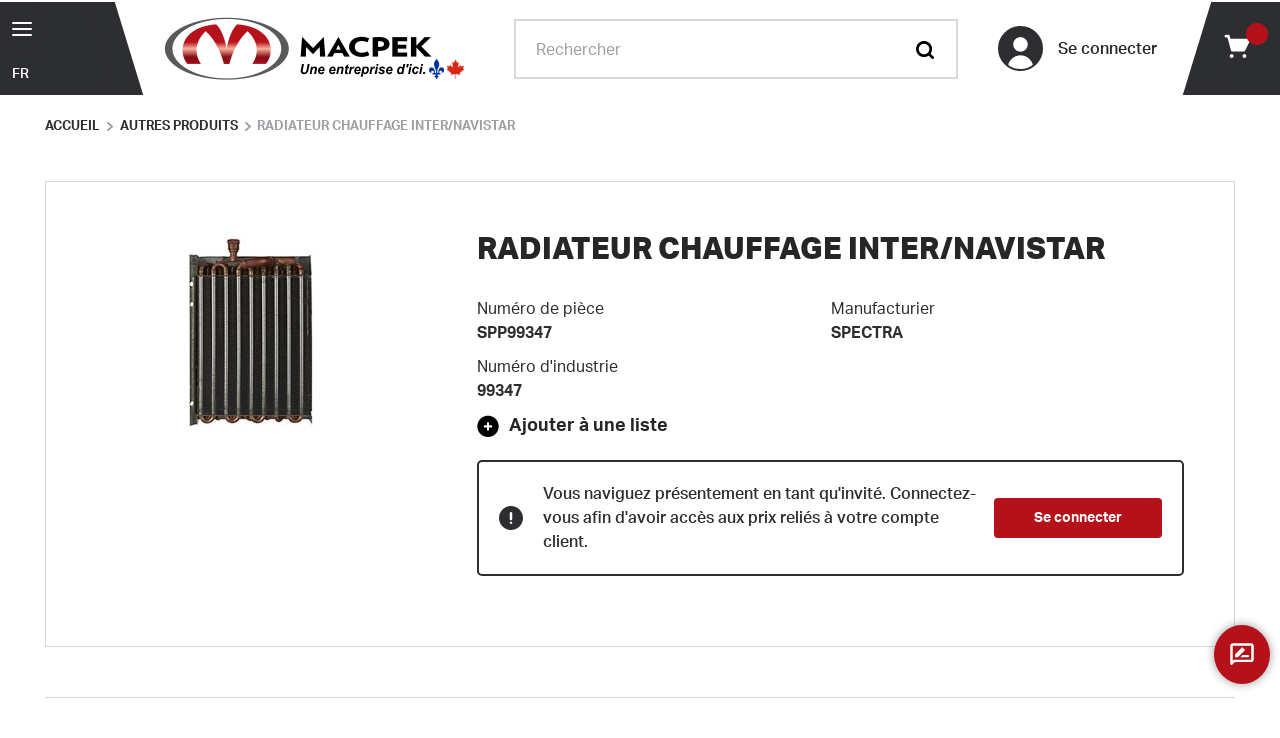

--- FILE ---
content_type: text/html; charset=utf-8
request_url: https://www.macpek.com/produits/spectra-99347-radiateur-chauffage-inter-navistar
body_size: 74156
content:
<!DOCTYPE html><html lang="fr"><head><meta charSet="utf-8"/><meta name="viewport" content="width=device-width, initial-scale=1, shrink-to-fit=no"/><link rel="preconnect" href="https://www.googletagmanager.com"/><title>SPP99347 - Radiateur chauffage inter/navistar | Macpek</title><link rel="icon" href="https://d1vp1mh0j7ggx3.cloudfront.net/userfiles/favico.png" type="image/x-icon"/><link rel="apple-touch-icon image_src" href="https://d1vp1mh0j7ggx3.cloudfront.net/userfiles/favico.png"/><meta property="og:type" content="website"/><meta id="ogTitle" property="og:title" content="SPP99347 - Radiateur chauffage inter/navistar | Macpek"/><meta id="ogImage" property="og:image" content="https://d1vp1mh0j7ggx3.cloudfront.net/userfiles/images/products/sp/p9/93/spp99347-small.jpg"/><meta id="ogUrl" property="og:url" content="https://www.macpek.com/produits/spectra-99347-radiateur-chauffage-inter-navistar"/><meta name="keywords" content="RADIATEUR CHAUFFAGE INTER/NAVISTAR SPP99347"/><meta name="description" content="Trouvez la pièce Radiateur chauffage inter/navistar (SPP99347). Magasinez chez Macpek pour tous vos besoins pour camions lourds avec plus de 100 000 pièces différentes disponibles."/><link rel="canonical" href="https://www.macpek.com/produits/spectra-99347-radiateur-chauffage-inter-navistar"/><link rel="alternate" hrefLang="fr" href="https://www.macpek.com/produits/spectra-99347-radiateur-chauffage-inter-navistar"/><link rel="alternate" hrefLang="en" href="https://www.macpek.com/products/spectra-99347-heater-inter-navistar"/><meta name="google-site-verification" content="OJq3WkoqTO2sSS7MvmQktPiMf9-cClRQpSq_OCx7ikk"/><meta name="google" content="notranslate"/><script id="headTrackingScript">
            dataLayer = [{
                'Authentication State': 'Not Logged In',
                'User ID': ''
            }];
                (function(w,d,s,l,i){w[l]=w[l]||[];w[l].push({'gtm.start':
                new Date().getTime(),event:'gtm.js'});var f=d.getElementsByTagName(s)[0],
                j=d.createElement(s),dl=l!='dataLayer'?'&l='+l:'';j.async=true;j.src=
                '//www.googletagmanager.com/gtm.js?id='+i+dl;f.parentNode.insertBefore(j,f);
            })(window, document, 'script', 'dataLayer', 'GTM-5KJ2PB');
            </script><base href="/"/><style data-styled="" data-styled-version="5.3.5">.fyXhZh{max-width:1500px;padding:0;margin-right:auto;margin-left:auto;width:100%;background-color:#ffffff;}/*!sc*/
.elitfb{display:-webkit-box;display:-webkit-flex;display:-ms-flexbox;display:flex;-webkit-align-items:center;-webkit-box-align:center;-ms-flex-align:center;align-items:center;position:relative;background-color:#2D2E31;}/*!sc*/
.elitfb::before{content:"";position:absolute;top:0;right:-15px;width:30px;height:100%;background:#2D2E31;-webkit-transform:skewX(17deg);-ms-transform:skewX(17deg);transform:skewX(17deg);}/*!sc*/
.kAQnib{display:-webkit-box;display:-webkit-flex;display:-ms-flexbox;display:flex;-webkit-box-pack:justify;-webkit-justify-content:space-between;-ms-flex-pack:justify;justify-content:space-between;}/*!sc*/
.liIQfX{display:-webkit-box;display:-webkit-flex;display:-ms-flexbox;display:flex;-webkit-align-items:center;-webkit-box-align:center;-ms-flex-align:center;align-items:center;}/*!sc*/
.XGksc{display:-webkit-box;display:-webkit-flex;display:-ms-flexbox;display:flex;-webkit-align-items:center;-webkit-box-align:center;-ms-flex-align:center;align-items:center;}/*!sc*/
@media (min-width:0px){.XGksc{-webkit-flex:1;-ms-flex:1;flex:1;padding:15px 5px 15px 30px;}}/*!sc*/
@media (min-width:600px){.XGksc{padding:15px 10px 15px 50px;}}/*!sc*/
@media (min-width:900px){.XGksc{-webkit-flex:inherit;-ms-flex:inherit;flex:inherit;padding:15px 30px 15px 50px;}}/*!sc*/
.fcyOju{display:-webkit-box;display:-webkit-flex;display:-ms-flexbox;display:flex;-webkit-transition:all 100ms ease-out;transition:all 100ms ease-out;}/*!sc*/
.bTykBh{-webkit-align-items:center;-webkit-box-align:center;-ms-flex-align:center;align-items:center;padding:10px 20px;-webkit-flex:1;-ms-flex:1;flex:1;}/*!sc*/
.bTykBh > div{width:100%;}/*!sc*/
@media (min-width:0px){.bTykBh{display:none;}}/*!sc*/
@media (min-width:900px){.bTykBh{display:-webkit-box;display:-webkit-flex;display:-ms-flexbox;display:flex;}}/*!sc*/
.hYVsUL{display:-webkit-box;display:-webkit-flex;display:-ms-flexbox;display:flex;}/*!sc*/
@media (min-width:1200px){.hYVsUL{padding-right:20px;}}/*!sc*/
.ceOkQf{display:-webkit-box;display:-webkit-flex;display:-ms-flexbox;display:flex;-webkit-align-items:center;-webkit-box-align:center;-ms-flex-align:center;align-items:center;position:relative;padding-left:10px;}/*!sc*/
@media (min-width:0px){.ceOkQf{background:0;padding-right:20px;}}/*!sc*/
@media (min-width:600px){.ceOkQf{padding-right:30px;}}/*!sc*/
@media (min-width:1200px){.ceOkQf{background:#2D2E31;}}/*!sc*/
.ceOkQf::before{content:"";position:absolute;top:0;left:-15px;width:30px;height:100%;background:#2D2E31;-webkit-transform:skewX(-17deg);-ms-transform:skewX(-17deg);transform:skewX(-17deg);}/*!sc*/
@media (min-width:0px){.ceOkQf::before{display:none;}}/*!sc*/
@media (min-width:1200px){.ceOkQf::before{display:block;}}/*!sc*/
.gtDBrI{width:100%;}/*!sc*/
.bttLof{margin:0;text-align:center;}/*!sc*/
.cCxdvt{width:100%;margin-top:25px;text-align:center;}/*!sc*/
.dFhiGT{display:block;width:100%;}/*!sc*/
@media (min-width:0px){.dFhiGT{height:10px;}}/*!sc*/
@media (min-width:1200px){.dFhiGT{height:10px;}}/*!sc*/
.ecicVr > div{display:-webkit-box;display:-webkit-flex;display:-ms-flexbox;display:flex;-webkit-flex-wrap:wrap;-ms-flex-wrap:wrap;flex-wrap:wrap;margin-bottom:1em;}/*!sc*/
@media (min-width:0px){.ecicVr > div{-webkit-flex-direction:column;-ms-flex-direction:column;flex-direction:column;}}/*!sc*/
@media (min-width:900px){.ecicVr > div{-webkit-flex-direction:row;-ms-flex-direction:row;flex-direction:row;}}/*!sc*/
.ecicVr section{display:-webkit-inline-box;display:-webkit-inline-flex;display:-ms-inline-flexbox;display:inline-flex;width:auto;margin-right:2em;}/*!sc*/
.NVuDj{display:block;width:100%;}/*!sc*/
@media (min-width:0px){.NVuDj{height:5px;}}/*!sc*/
@media (min-width:1200px){.NVuDj{height:5px;}}/*!sc*/
.lfGOlI > div{display:-webkit-box;display:-webkit-flex;display:-ms-flexbox;display:flex;-webkit-box-pack:start;-webkit-justify-content:flex-start;-ms-flex-pack:start;justify-content:flex-start;-webkit-align-items:center;-webkit-box-align:center;-ms-flex-align:center;align-items:center;gap:15px;}/*!sc*/
@media (min-width:0px){.lfGOlI > div{-webkit-flex-wrap:wrap;-ms-flex-wrap:wrap;flex-wrap:wrap;}}/*!sc*/
@media (min-width:900px){.lfGOlI > div{-webkit-flex-wrap:nowrap;-ms-flex-wrap:nowrap;flex-wrap:nowrap;}}/*!sc*/
.jKnjEH{padding:0;margin-top:0;font-size:16px;font-weight:700;}/*!sc*/
@media (min-width:0px){.jKnjEH{font-size:16px;padding:20px 0 10px;width:100%;}}/*!sc*/
@media (min-width:900px){.jKnjEH{font-size:18px;padding:0;width:auto;}}/*!sc*/
.jKnjEH button{display:-webkit-box;display:-webkit-flex;display:-ms-flexbox;display:flex;-webkit-align-items:center;-webkit-box-align:center;-ms-flex-align:center;align-items:center;}/*!sc*/
@media (min-width:0px){.jKnjEH button{margin:auto;}}/*!sc*/
@media (min-width:900px){.jKnjEH button{margin:0;}}/*!sc*/
.jKnjEH button::before{content:"";display:block;width:1.3em;height:1.3em;margin-right:0.5em;font-size:18px;background-image:url([data-uri]);background-repeat:no-repeat;background-size:contain;}/*!sc*/
.jKnjEH button:hover::before{background-image:url([data-uri]);}/*!sc*/
.jKnjEH button > span{color:#282525 !important;}/*!sc*/
.blhDPw{display:-webkit-box;display:-webkit-flex;display:-ms-flexbox;display:flex;-webkit-box-pack:justify;-webkit-justify-content:space-between;-ms-flex-pack:justify;justify-content:space-between;width:100%;padding:20px;border:2px solid #2D2E31;border-radius:5px;margin:20px 0;}/*!sc*/
@media (min-width:0px){.blhDPw{-webkit-flex-direction:column;-ms-flex-direction:column;flex-direction:column;-webkit-align-items:flex-start;-webkit-box-align:flex-start;-ms-flex-align:flex-start;align-items:flex-start;}}/*!sc*/
@media (min-width:1200px){.blhDPw{-webkit-flex-direction:row;-ms-flex-direction:row;flex-direction:row;-webkit-align-items:center;-webkit-box-align:center;-ms-flex-align:center;align-items:center;}}/*!sc*/
@media (min-width:900px){.blhDPw.sticky{position:fixed;left:50%;width:90%;margin:0;z-index:2;-webkit-transform:translateX(-50%);-ms-transform:translateX(-50%);transform:translateX(-50%);background:#ffffff;}}/*!sc*/
@media (min-width:1200px){.blhDPw.sticky{width:60%;}}/*!sc*/
.hKyrKN{display:-webkit-box;display:-webkit-flex;display:-ms-flexbox;display:flex;-webkit-align-items:center;-webkit-box-align:center;-ms-flex-align:center;align-items:center;padding-right:15px;}/*!sc*/
@media (min-width:0px){.hKyrKN{margin-bottom:20px;}}/*!sc*/
@media (min-width:1200px){.hKyrKN{margin-bottom:0;}}/*!sc*/
.gRdMoJ{-webkit-flex-shrink:0;-ms-flex-negative:0;flex-shrink:0;}/*!sc*/
.hjQEQu{margin:30px 0;border-bottom:1px solid #D8D8DA;}/*!sc*/
.eBTIaP{max-width:1500px;padding:0;margin-right:auto;margin-left:auto;width:100%;display:-webkit-box;display:-webkit-flex;display:-ms-flexbox;display:flex;-webkit-flex-wrap:inherit;-ms-flex-wrap:inherit;flex-wrap:inherit;}/*!sc*/
.kuMhkO{position:absolute;width:0;height:100%;top:0;left:50%;-webkit-transform:translateX(-50%);-ms-transform:translateX(-50%);transform:translateX(-50%);background-color:#979797;}/*!sc*/
@media (min-width:0px){.kuMhkO{width:0;}}/*!sc*/
@media (min-width:900px){.kuMhkO{width:1px;}}/*!sc*/
.ZpXsy{text-align:left;text-transform:uppercase;padding:10px 0;}/*!sc*/
.jshxkx{font-weight:bold;}/*!sc*/
.ekHwgF{display:-webkit-box;display:-webkit-flex;display:-ms-flexbox;display:flex;position:fixed;bottom:5%;right:0;-webkit-align-items:center;-webkit-box-align:center;-ms-flex-align:center;align-items:center;width:calc((100vw - (100vw - 100%) - 1500px) / 2);min-width:190px;min-height:50px;z-index:99;pointer-events:none;}/*!sc*/
.ekHwgF > div{pointer-events:none;}/*!sc*/
.ekHwgF > div > *{pointer-events:auto;}/*!sc*/
@media (min-width:0px){.ekHwgF{padding:0 10px;bottom:60px;text-align:right;}}/*!sc*/
@media (min-width:1200px){.ekHwgF{bottom:5%;}}/*!sc*/
@media (min-width:1620px){.ekHwgF{padding:0;text-align:center;}}/*!sc*/
data-styled.g1[id="sc-bczRLJ"]{content:"kEeNDb,fyXhZh,elitfb,eckufv,kAQnib,liIQfX,XGksc,iYvjLD,fcyOju,bTykBh,gSRZxY,hYVsUL,ceOkQf,gtDBrI,bttLof,cCxdvt,dFhiGT,ecicVr,NVuDj,lfGOlI,jKnjEH,blhDPw,hKyrKN,gRdMoJ,hjQEQu,eBTIaP,kuMhkO,kamgmI,ZpXsy,jshxkx,ekHwgF,"}/*!sc*/
.ZlJZp{color:#828388;display:-webkit-inline-box;display:-webkit-inline-flex;display:-ms-inline-flexbox;display:inline-flex;-webkit-align-items:center;-webkit-box-align:center;-ms-flex-align:center;align-items:center;height:24px;width:24px;}/*!sc*/
.ZlJZp svg{height:24px;width:24px;}/*!sc*/
.fXNspV{color:#828388;display:-webkit-inline-box;display:-webkit-inline-flex;display:-ms-inline-flexbox;display:inline-flex;-webkit-align-items:center;-webkit-box-align:center;-ms-flex-align:center;align-items:center;height:18px;width:18px;}/*!sc*/
.fXNspV svg{height:18px;width:18px;}/*!sc*/
.fiVXhA{color:#828388;display:-webkit-inline-box;display:-webkit-inline-flex;display:-ms-inline-flexbox;display:inline-flex;-webkit-align-items:center;-webkit-box-align:center;-ms-flex-align:center;align-items:center;height:20px;width:20px;-webkit-box-pack:center;-webkit-justify-content:center;-ms-flex-pack:center;justify-content:center;border-radius:50%;width:45px;height:45px;background-color:#2D2E31;border:2px solid #2D2E31;overflow:hidden;}/*!sc*/
.fiVXhA svg{height:20px;width:20px;}/*!sc*/
.fiVXhA svg{width:35px;height:35px;margin-top:10px;color:#ffffff;}/*!sc*/
@media (min-width:0px){.fiVXhA{margin-right:10px;}}/*!sc*/
@media (min-width:1200px){.fiVXhA{margin-right:15px;}}/*!sc*/
.jmZmLp{color:#828388;display:-webkit-inline-box;display:-webkit-inline-flex;display:-ms-inline-flexbox;display:inline-flex;-webkit-align-items:center;-webkit-box-align:center;-ms-flex-align:center;align-items:center;height:24px;width:24px;margin:0;}/*!sc*/
.jmZmLp svg{height:24px;width:24px;}/*!sc*/
.jmZmLp svg{width:28px;height:28px;}/*!sc*/
@media (min-width:0px){.jmZmLp{color:#2D2E31 !important;width:32px;height:32px;}}/*!sc*/
@media (min-width:1200px){.jmZmLp{color:#ffffff !important;width:28px;height:28px;}}/*!sc*/
.kVWzZw{color:#2D2E31;display:-webkit-inline-box;display:-webkit-inline-flex;display:-ms-inline-flexbox;display:inline-flex;-webkit-align-items:center;-webkit-box-align:center;-ms-flex-align:center;align-items:center;height:24px;width:24px;margin-right:10px;}/*!sc*/
.kVWzZw svg{height:24px;width:24px;}/*!sc*/
.iBZPqS{color:#828388;display:-webkit-inline-box;display:-webkit-inline-flex;display:-ms-inline-flexbox;display:inline-flex;-webkit-align-items:center;-webkit-box-align:center;-ms-flex-align:center;align-items:center;height:24px;width:24px;height:1.25em;width:1.25em;position:relative;top:.05em;}/*!sc*/
.iBZPqS svg{height:24px;width:24px;}/*!sc*/
.iBZPqS svg{width:inherit;height:inherit;-webkit-transform:scale(1.25);-ms-transform:scale(1.25);transform:scale(1.25);}/*!sc*/
.fhFFJo{color:#ffffff;display:-webkit-inline-box;display:-webkit-inline-flex;display:-ms-inline-flexbox;display:inline-flex;-webkit-align-items:center;-webkit-box-align:center;-ms-flex-align:center;align-items:center;height:28px;width:28px;}/*!sc*/
.fhFFJo svg{height:28px;width:28px;}/*!sc*/
data-styled.g4[id="IconWrapper-sc-1y9kqb7"]{content:"ZlJZp,fXNspV,fiVXhA,jmZmLp,kVWzZw,iBZPqS,fhFFJo,"}/*!sc*/
.khUAaM{font-size:14px;font-weight:700;}/*!sc*/
.cNWvdP{display:-webkit-box;display:-webkit-flex;display:-ms-flexbox;display:flex;}/*!sc*/
.bPWRrp{color:#282525;line-height:1.25;font-weight:500;max-width:200px;margin-right:5px;}/*!sc*/
@media (min-width:0px){.bPWRrp{font-size:14px;}}/*!sc*/
@media (min-width:1200px){.bPWRrp{font-size:16px;}}/*!sc*/
.etkkJN{position:absolute;background:#B5111A;border-radius:25px;color:#ffffff !important;text-align:center;}/*!sc*/
@media (min-width:0px){.etkkJN{top:-4px;right:-12px;width:20px;height:20px;font-size:10px;padding-top:3.5px;}}/*!sc*/
@media (min-width:1200px){.etkkJN{top:-8px;right:-18px;width:22px;height:22px;font-size:12px;padding-top:3px;}}/*!sc*/
.kBtQgp{color:#9E9FA3;font-size:13px;}/*!sc*/
.edfmBF{color:#282525;line-height:1.2;font-size:26px;text-transform:uppercase;font-weight:800;margin-top:1em;margin-bottom:0.5em;margin-right:50px;}/*!sc*/
.edfmBF:first-child{margin-top:0;}/*!sc*/
.edfmBF:last-child{margin-bottom:0;}/*!sc*/
@media (min-width:600px){.edfmBF{font-size:26px;}}/*!sc*/
@media (min-width:900px){.edfmBF{font-size:30px;}}/*!sc*/
.iksYic{color:#2D2E31;font-size:16px;display:block;}/*!sc*/
.jbKwng{color:#2D2E31;font-size:16px;font-weight:700;display:block;}/*!sc*/
.cxyEtQ{color:#2D2E31;font-size:16px;font-weight:700;width:100%;overflow-wrap:break-word;word-wrap:break-word;-ms-word-break:break-all;word-break:break-all;word-break:break-word;}/*!sc*/
.XmaUI{color:#2D2E31;font-size:16px;font-weight:500;margin-left:10px;}/*!sc*/
.fpbWEA{color:#ffffff !important;font-size:14px;font-weight:700;line-height:1;}/*!sc*/
.cVcJC{line-height:inherit;font-size:16px;text-transform:uppercase;font-weight:700;font-family:'aktiv-grotesk',Arial,Helvetica,sans-serif;margin:0 10px;}/*!sc*/
.kA-Dckn{line-height:inherit;font-size:16px;font-weight:700;font-family:'aktiv-grotesk',Arial,Helvetica,sans-serif;}/*!sc*/
.kgPMEt{font-size:inherit;font-weight:inherit;margin-top:0;margin-bottom:1em;}/*!sc*/
.kgPMEt:last-child{margin-bottom:0;}/*!sc*/
data-styled.g5[id="TypographyStyle-sc-11lquxl"]{content:"khUAaM,cNWvdP,bPWRrp,etkkJN,kBtQgp,edfmBF,iksYic,jbKwng,cxyEtQ,bLpGkr,XmaUI,fpbWEA,cVcJC,kA-Dckn,kgPMEt,"}/*!sc*/
.iAHxNr{overflow:hidden;text-overflow:ellipsis;white-space:nowrap;max-width:200px;margin-right:5px;}/*!sc*/
@media (min-width:0px){.iAHxNr{font-size:14px;}}/*!sc*/
@media (min-width:1200px){.iAHxNr{font-size:16px;}}/*!sc*/
data-styled.g6[id="TypographyEllipsisStyle-sc-rordr6"]{content:"iAHxNr,"}/*!sc*/
.irvXfP{position:relative;display:-webkit-inline-box;display:-webkit-inline-flex;display:-ms-inline-flexbox;display:inline-flex;-webkit-flex-direction:column;-ms-flex-direction:column;flex-direction:column;-webkit-align-items:center;-webkit-box-align:center;-ms-flex-align:center;align-items:center;-webkit-box-pack:center;-webkit-justify-content:center;-ms-flex-pack:center;justify-content:center;width:auto;height:100%;overflow:hidden;}/*!sc*/
.irvXfP img{width:100%;height:auto;will-change:opacity;-webkit-transition:opacity 0s;transition:opacity 0s;opacity:0;}/*!sc*/
.irvXfP .LazyImage-Placeholder{width:100%;height:100%;position:absolute;will-change:opacity;-webkit-transition:opacity 0s;transition:opacity 0s;opacity:1;}/*!sc*/
.irvXfP p{text-align:center;display:inline-block;padding:3px;width:100%;overflow-wrap:break-word;word-wrap:break-word;}/*!sc*/
.irvXfP img{width:auto;max-width:140px;max-height:75px;}/*!sc*/
data-styled.g7[id="LazyImageStyle-sc-15g8d3a"]{content:"irvXfP,"}/*!sc*/
.eFtxTD{background:transparent;border:none;cursor:pointer;display:-webkit-box;display:-webkit-flex;display:-ms-flexbox;display:flex;-webkit-align-items:center;-webkit-box-align:center;-ms-flex-align:center;align-items:center;font:inherit;color:inherit;padding:0;text-align:unset;-webkit-text-decoration:none;text-decoration:none;}/*!sc*/
.eFtxTD:disabled{cursor:not-allowed;}/*!sc*/
.eFtxTD:focus{outline-color:#09f;outline-style:solid;outline-width:2px;}/*!sc*/
.eFtxTD > div{display:block;}/*!sc*/
.kUXsUo{background:transparent;border:none;cursor:pointer;display:-webkit-box;display:-webkit-flex;display:-ms-flexbox;display:flex;-webkit-align-items:center;-webkit-box-align:center;-ms-flex-align:center;align-items:center;font:inherit;color:inherit;padding:0;text-align:unset;-webkit-text-decoration:none;text-decoration:none;}/*!sc*/
.kUXsUo:disabled{cursor:not-allowed;}/*!sc*/
.kUXsUo:focus{outline-color:#09f;outline-style:solid;outline-width:2px;}/*!sc*/
.ckFRuX{background:transparent;border:none;cursor:pointer;display:-webkit-box;display:-webkit-flex;display:-ms-flexbox;display:flex;-webkit-align-items:center;-webkit-box-align:center;-ms-flex-align:center;align-items:center;font:inherit;color:inherit;padding:0;text-align:unset;-webkit-text-decoration:none;text-decoration:none;text-align:left;}/*!sc*/
.ckFRuX:disabled{cursor:not-allowed;}/*!sc*/
.ckFRuX:focus{outline-color:#09f;outline-style:solid;outline-width:2px;}/*!sc*/
@media (min-width:0px){.ckFRuX{padding:0;}}/*!sc*/
@media (min-width:1200px){.ckFRuX{padding:8px 10px 8px 0;}}/*!sc*/
.hGdyMs{background:transparent;border:none;cursor:pointer;display:-webkit-box;display:-webkit-flex;display:-ms-flexbox;display:flex;-webkit-align-items:center;-webkit-box-align:center;-ms-flex-align:center;align-items:center;font:inherit;color:inherit;padding:0;text-align:unset;-webkit-text-decoration:none;text-decoration:none;position:relative;}/*!sc*/
.hGdyMs:disabled{cursor:not-allowed;}/*!sc*/
.hGdyMs:focus{outline-color:#09f;outline-style:solid;outline-width:2px;}/*!sc*/
.fcymkx{background:transparent;border:none;cursor:pointer;display:-webkit-box;display:-webkit-flex;display:-ms-flexbox;display:flex;-webkit-align-items:center;-webkit-box-align:center;-ms-flex-align:center;align-items:center;font:inherit;color:inherit;padding:0;text-align:unset;-webkit-text-decoration:none;text-decoration:none;min-height:40px;background:#B5111A;padding:0 40px;border-radius:4px;}/*!sc*/
.fcymkx:disabled{cursor:not-allowed;}/*!sc*/
.fcymkx:focus{outline-color:#09f;outline-style:solid;outline-width:2px;}/*!sc*/
.fcymkx:hover,.fcymkx:focus{background:#2D2E31;}/*!sc*/
.gXHfKt{background:transparent;border:none;cursor:pointer;display:-webkit-box;display:-webkit-flex;display:-ms-flexbox;display:flex;-webkit-align-items:center;-webkit-box-align:center;-ms-flex-align:center;align-items:center;font:inherit;color:inherit;padding:0;text-align:unset;-webkit-text-decoration:none;text-decoration:none;-webkit-text-decoration:underline;text-decoration:underline;}/*!sc*/
.gXHfKt:disabled{cursor:not-allowed;}/*!sc*/
.gXHfKt:focus{outline-color:#09f;outline-style:solid;outline-width:2px;}/*!sc*/
data-styled.g8[id="StyledButton-sc-1y32st"]{content:"eFtxTD,kUXsUo,ckFRuX,hGdyMs,fcymkx,gXHfKt,"}/*!sc*/
.dgPqSU{vertical-align:middle;margin-right:NaNpx;margin:0;}/*!sc*/
.dgPqSU svg{width:28px;height:28px;}/*!sc*/
@media (min-width:0px){.dgPqSU{color:#2D2E31 !important;width:32px;height:32px;}}/*!sc*/
@media (min-width:1200px){.dgPqSU{color:#ffffff !important;width:28px;height:28px;}}/*!sc*/
data-styled.g9[id="StyledIcon-sc-1ysp138"]{content:"dgPqSU,"}/*!sc*/
.guEkwf{vertical-align:middle;display:-webkit-box;display:-webkit-flex;display:-ms-flexbox;display:flex;}/*!sc*/
@media print{.guEkwf{color:#828388 !important;}}/*!sc*/
.fiIKsd{vertical-align:middle;position:absolute;background:#B5111A;border-radius:25px;color:#ffffff !important;text-align:center;}/*!sc*/
@media print{.fiIKsd{color:#828388 !important;}}/*!sc*/
@media (min-width:0px){.fiIKsd{top:-4px;right:-12px;width:20px;height:20px;font-size:10px;padding-top:3.5px;}}/*!sc*/
@media (min-width:1200px){.fiIKsd{top:-8px;right:-18px;width:22px;height:22px;font-size:12px;padding-top:3px;}}/*!sc*/
.gmCxer{vertical-align:middle;}/*!sc*/
@media print{.gmCxer{color:#828388 !important;}}/*!sc*/
.bQJMgI{vertical-align:middle;color:#ffffff !important;font-size:14px;font-weight:700;line-height:1;}/*!sc*/
@media print{.bQJMgI{color:#828388 !important;}}/*!sc*/
data-styled.g10[id="StyledTypography-sc-14dgqsg"]{content:"guEkwf,fiIKsd,gmCxer,bQJMgI,"}/*!sc*/
.eMJleK{display:-webkit-inline-box;display:-webkit-inline-flex;display:-ms-inline-flexbox;display:inline-flex;}/*!sc*/
.eMJleK .StyledIcon-sc-1ysp138{-webkit-transition:all 200ms ease-in-out;transition:all 200ms ease-in-out;color:#B5111A;}/*!sc*/
.eMJleK .StyledTypography-sc-14dgqsg{color:#B5111A;}/*!sc*/
.eMJleK:hover .StyledIcon-sc-1ysp138,.eMJleK:hover .StyledTypography-sc-14dgqsg{color:hsl(356.70000000000005,82.8%,27.2%);}/*!sc*/
.eMJleK > div{display:block;}/*!sc*/
.jNJsEh{display:-webkit-inline-box;display:-webkit-inline-flex;display:-ms-inline-flexbox;display:inline-flex;position:relative;}/*!sc*/
.jNJsEh .StyledIcon-sc-1ysp138{-webkit-transition:all 200ms ease-in-out;transition:all 200ms ease-in-out;color:#B5111A;}/*!sc*/
.jNJsEh .StyledTypography-sc-14dgqsg{color:#B5111A;}/*!sc*/
.jNJsEh:hover .StyledIcon-sc-1ysp138,.jNJsEh:hover .StyledTypography-sc-14dgqsg{color:hsl(356.70000000000005,82.8%,27.2%);}/*!sc*/
.iRMMTV{display:-webkit-inline-box;display:-webkit-inline-flex;display:-ms-inline-flexbox;display:inline-flex;}/*!sc*/
.iRMMTV .StyledIcon-sc-1ysp138{-webkit-transition:all 200ms ease-in-out;transition:all 200ms ease-in-out;color:#B5111A;}/*!sc*/
.iRMMTV .StyledTypography-sc-14dgqsg{color:#B5111A;}/*!sc*/
.iRMMTV:hover .StyledIcon-sc-1ysp138,.iRMMTV:hover .StyledTypography-sc-14dgqsg{color:hsl(356.70000000000005,82.8%,27.2%);}/*!sc*/
.gPHXzg{display:-webkit-inline-box;display:-webkit-inline-flex;display:-ms-inline-flexbox;display:inline-flex;min-height:40px;background:#B5111A;padding:0 40px;border-radius:4px;}/*!sc*/
.gPHXzg .StyledIcon-sc-1ysp138{-webkit-transition:all 200ms ease-in-out;transition:all 200ms ease-in-out;color:#B5111A;}/*!sc*/
.gPHXzg .StyledTypography-sc-14dgqsg{color:#B5111A;}/*!sc*/
.gPHXzg:hover .StyledIcon-sc-1ysp138,.gPHXzg:hover .StyledTypography-sc-14dgqsg{color:hsl(356.70000000000005,82.8%,27.2%);}/*!sc*/
.gPHXzg:hover,.gPHXzg:focus{background:#2D2E31;}/*!sc*/
.jKpXzI{display:-webkit-inline-box;display:-webkit-inline-flex;display:-ms-inline-flexbox;display:inline-flex;-webkit-text-decoration:underline;text-decoration:underline;}/*!sc*/
.jKpXzI .StyledIcon-sc-1ysp138{-webkit-transition:all 200ms ease-in-out;transition:all 200ms ease-in-out;color:#B5111A;}/*!sc*/
.jKpXzI .StyledTypography-sc-14dgqsg{color:#B5111A;}/*!sc*/
.jKpXzI:hover .StyledIcon-sc-1ysp138,.jKpXzI:hover .StyledTypography-sc-14dgqsg{color:hsl(356.70000000000005,82.8%,27.2%);}/*!sc*/
data-styled.g11[id="StyledClickable-sc-49spz0"]{content:"eMJleK,jNJsEh,iRMMTV,gPHXzg,jKpXzI,"}/*!sc*/
.koGePn{list-style:disc;padding:0 0 0 40px;margin:1rem 0;}/*!sc*/
.koGePn ul,.koGePn ol{margin:0;}/*!sc*/
data-styled.g14[id="UnorderedListStyle-sc-1koui9a"]{content:"koGePn,"}/*!sc*/
.lfSMVs{cursor:pointer;font-family:inherit;min-height:40px;line-height:1;-webkit-backface-visibility:hidden;backface-visibility:hidden;-webkit-transition:all 200ms ease-in-out;transition:all 200ms ease-in-out;word-break:keep-all;padding:0 21px;background:#B5111A;border:2px solid #B5111A;color:#ffffff;margin:7px;position:absolute;-webkit-clip:rect(0,0,0,0);clip:rect(0,0,0,0);}/*!sc*/
.lfSMVs .ButtonIcon-sc-135a2j{color:#ffffff;}/*!sc*/
.lfSMVs:hover{background:hsl(356.70000000000005,82.8%,50.5%);border-color:hsl(356.70000000000005,82.8%,50.5%);}/*!sc*/
.lfSMVs:active{background:hsl(356.70000000000005,82.8%,15.5%);border-color:hsl(356.70000000000005,82.8%,15.5%);}/*!sc*/
.lfSMVs:disabled{background:#9E9FA3;border-color:#9E9FA3;color:#ffffff;}/*!sc*/
.lfSMVs:disabled{cursor:not-allowed;}/*!sc*/
.lfSMVs .ButtonIcon-sc-135a2j{position:relative;top:0.125em;}/*!sc*/
.lfSMVs:focus{outline-offset:1px;outline-color:#09f;outline-style:solid;outline-width:2px;}/*!sc*/
.lfSMVs::-moz-focus-inner{border:none;}/*!sc*/
.lfSMVs:focus{-webkit-clip:unset;clip:unset;z-index:1;}/*!sc*/
.ggaGcJ{cursor:pointer;font-family:inherit;min-height:50px;line-height:1;-webkit-backface-visibility:hidden;backface-visibility:hidden;-webkit-transition:all 200ms ease-in-out;transition:all 200ms ease-in-out;word-break:keep-all;padding:0 21px;border-radius:25px;background:#2D2E31;border:2px solid #2D2E31;color:#ffffff;padding:0 10px;border:0;}/*!sc*/
.ggaGcJ .ButtonIcon-sc-135a2j{color:#ffffff;}/*!sc*/
.ggaGcJ:hover{background:hsl(225,4.3%,24%);border-color:hsl(225,4.3%,24%);}/*!sc*/
.ggaGcJ:active{background:hsl(225,4.3%,7.4%);border-color:hsl(225,4.3%,7.4%);}/*!sc*/
.ggaGcJ:disabled{background:#9E9FA3;border-color:#9E9FA3;color:#ffffff;}/*!sc*/
.ggaGcJ:disabled{cursor:not-allowed;}/*!sc*/
.ggaGcJ .ButtonIcon-sc-135a2j{position:relative;top:0.125em;}/*!sc*/
.ggaGcJ:focus{outline-offset:1px;outline-color:#09f;outline-style:solid;outline-width:2px;}/*!sc*/
.ggaGcJ::-moz-focus-inner{border:none;}/*!sc*/
.ggaGcJ:focus{outline:none;}/*!sc*/
.ggaGcJ:hover{background:0;border:0;}/*!sc*/
@media (min-width:0px){.ggaGcJ{margin-right:0;}}/*!sc*/
@media (min-width:1200px){.ggaGcJ{margin-right:10px;}}/*!sc*/
.kjETHS{cursor:pointer;font-family:inherit;min-height:40px;line-height:1;-webkit-backface-visibility:hidden;backface-visibility:hidden;-webkit-transition:all 200ms ease-in-out;transition:all 200ms ease-in-out;word-break:keep-all;padding:0 21px;background:#B5111A;border:2px solid #B5111A;color:#ffffff;-webkit-box-shadow:0px 0px 10px 0px rgba(0,0,0,0.4);-moz-box-shadow:0px 0px 10px 0px rgba(0,0,0,0.4);box-shadow:0px 0px 10px 0px rgba(0,0,0,0.4);padding:12px;border-radius:50%;}/*!sc*/
.kjETHS .ButtonIcon-sc-135a2j{color:#ffffff;}/*!sc*/
.kjETHS:hover{background:hsl(356.70000000000005,82.8%,50.5%);border-color:hsl(356.70000000000005,82.8%,50.5%);}/*!sc*/
.kjETHS:active{background:hsl(356.70000000000005,82.8%,15.5%);border-color:hsl(356.70000000000005,82.8%,15.5%);}/*!sc*/
.kjETHS:disabled{background:#9E9FA3;border-color:#9E9FA3;color:#ffffff;}/*!sc*/
.kjETHS:disabled{cursor:not-allowed;}/*!sc*/
.kjETHS .ButtonIcon-sc-135a2j{position:relative;top:0.125em;}/*!sc*/
.kjETHS:focus{outline-offset:1px;outline-color:#09f;outline-style:solid;outline-width:2px;}/*!sc*/
.kjETHS::-moz-focus-inner{border:none;}/*!sc*/
.kjETHS.hasText{padding:8px;border-radius:10px;display:-webkit-box;display:-webkit-flex;display:-ms-flexbox;display:flex;-webkit-box-pack:center;-webkit-justify-content:center;-ms-flex-pack:center;justify-content:center;-webkit-align-items:center;-webkit-box-align:center;-ms-flex-align:center;align-items:center;font-weight:700;}/*!sc*/
@media (min-width:0px){.kjETHS.hasText{margin:0 0 0 auto;}}/*!sc*/
@media (min-width:1200px){.kjETHS.hasText{margin:auto;}}/*!sc*/
.kjETHS.hasText .IconWrapper-sc-1y9kqb7{margin-right:5px;}/*!sc*/
data-styled.g16[id="ButtonWrapper-sc-1xzf1o0"]{content:"lfSMVs,ggaGcJ,kjETHS,"}/*!sc*/
.iEacFj{margin:0 10px;display:block;}/*!sc*/
data-styled.g17[id="Slash-sc-12twsd5"]{content:"iEacFj,"}/*!sc*/
.cdBphq{display:-webkit-box;display:-webkit-flex;display:-ms-flexbox;display:flex;-webkit-flex-direction:row;-ms-flex-direction:row;flex-direction:row;-webkit-align-items:center;-webkit-box-align:center;-ms-flex-align:center;align-items:center;padding-bottom:0;margin-top:20px;-webkit-flex-wrap:wrap;-ms-flex-wrap:wrap;flex-wrap:wrap;font-weight:700;text-transform:uppercase;max-width:1620px;margin-right:auto;margin-left:auto;}/*!sc*/
@media (min-width:0px){.cdBphq{padding-right:20px;padding-left:20px;}}/*!sc*/
@media (min-width:600px){.cdBphq{padding-right:30px;padding-left:30px;}}/*!sc*/
@media (min-width:900px){.cdBphq{padding-right:45px;padding-left:45px;}}/*!sc*/
@media (min-width:1200px){.cdBphq{padding-right:45px;padding-left:45px;}}/*!sc*/
@media (min-width:1620px){.cdBphq{padding-right:60px;padding-left:60px;}}/*!sc*/
.cdBphq .Slash-sc-12twsd5{margin:0 3px 0 7px;font-size:0;}/*!sc*/
.cdBphq .Slash-sc-12twsd5::before{content:"";display:block;width:0.6em;height:0.6em;font-size:16px;background-image:url([data-uri]);background-repeat:no-repeat;}/*!sc*/
.cdBphq > a > span{color:#2D2E31 !important;}/*!sc*/
.cdBphq > a > span:hover{color:#000000 !important;-webkit-text-decoration:underline;text-decoration:underline;}/*!sc*/
.cdBphq a:hover{color:#000000 !important;}/*!sc*/
.cdBphq > span:last-child{color:#9E9FA3;font-weight:700;}/*!sc*/
data-styled.g18[id="StyledNav-sc-46vo5i"]{content:"cdBphq,"}/*!sc*/
.iXYprZ{width:100%;}/*!sc*/
data-styled.g29[id="Wrapper-sc-gehxp6"]{content:"iXYprZ,"}/*!sc*/
.fAByeK{overflow:visible;display:-webkit-box;display:-webkit-flex;display:-ms-flexbox;display:flex;-webkit-flex-direction:row;-ms-flex-direction:row;flex-direction:row;padding:0px;-webkit-align-items:center;-webkit-box-align:center;-ms-flex-align:center;align-items:center;overflow-wrap:break-word;word-wrap:break-word;-ms-word-break:break-all;word-break:break-all;word-break:break-word;-webkit-flex-basis:8.333333%;-ms-flex-preferred-size:8.333333%;flex-basis:8.333333%;max-width:8.333333%;-webkit-flex-basis:inherit !important;-ms-flex-preferred-size:inherit !important;flex-basis:inherit !important;max-width:inherit !important;}/*!sc*/
@media print{.fAByeK{width:8.333333%;display:inline-block;}}/*!sc*/
.fAByeK > div{text-align:right;}/*!sc*/
@media (min-width:0px){.fAByeK{padding:0;}}/*!sc*/
@media (min-width:1200px){.fAByeK{padding:10px 20px;}}/*!sc*/
.iOwzqD{overflow:visible;display:-webkit-box;display:-webkit-flex;display:-ms-flexbox;display:flex;-webkit-flex-direction:row;-ms-flex-direction:row;flex-direction:row;padding:0px;-webkit-align-items:center;-webkit-box-align:center;-ms-flex-align:center;align-items:center;overflow-wrap:break-word;word-wrap:break-word;-ms-word-break:break-all;word-break:break-all;word-break:break-word;-webkit-flex-basis:100%;-ms-flex-preferred-size:100%;flex-basis:100%;max-width:100%;}/*!sc*/
@media print{.iOwzqD{width:100%;display:block;}}/*!sc*/
.hEQbdq{overflow:visible;display:-webkit-box;display:-webkit-flex;display:-ms-flexbox;display:flex;-webkit-flex-direction:row;-ms-flex-direction:row;flex-direction:row;padding:0px;-webkit-align-items:flex-start;-webkit-box-align:flex-start;-ms-flex-align:flex-start;align-items:flex-start;overflow-wrap:break-word;word-wrap:break-word;-ms-word-break:break-all;word-break:break-all;word-break:break-word;-webkit-flex-basis:100%;-ms-flex-preferred-size:100%;flex-basis:100%;max-width:100%;}/*!sc*/
@media print{.hEQbdq{width:100%;display:block;}}/*!sc*/
.iOZeQD{overflow:visible;display:-webkit-box;display:-webkit-flex;display:-ms-flexbox;display:flex;-webkit-flex-direction:row;-ms-flex-direction:row;flex-direction:row;padding:20px;-webkit-align-items:flex-start;-webkit-box-align:flex-start;-ms-flex-align:flex-start;align-items:flex-start;padding-bottom:0;}/*!sc*/
@media (max-width:599px){.iOZeQD{overflow-wrap:break-word;word-wrap:break-word;-ms-word-break:break-all;word-break:break-all;word-break:break-word;-webkit-flex-basis:100%;-ms-flex-preferred-size:100%;flex-basis:100%;max-width:100%;}}/*!sc*/
@media (min-width:600px)and (max-width:899px){.iOZeQD{overflow-wrap:break-word;word-wrap:break-word;-ms-word-break:break-all;word-break:break-all;word-break:break-word;-webkit-flex-basis:100%;-ms-flex-preferred-size:100%;flex-basis:100%;max-width:100%;}}/*!sc*/
@media (min-width:900px)and (max-width:1199px){.iOZeQD{display:none;}}/*!sc*/
@media (min-width:1200px)and (max-width:1619px){.iOZeQD{display:none;}}/*!sc*/
@media (min-width:1620px){.iOZeQD{display:none;}}/*!sc*/
.cglJeV{overflow:visible;display:-webkit-box;display:-webkit-flex;display:-ms-flexbox;display:flex;-webkit-flex-direction:row;-ms-flex-direction:row;flex-direction:row;padding:0px;-webkit-align-items:flex-start;-webkit-box-align:flex-start;-ms-flex-align:flex-start;align-items:flex-start;overflow-wrap:break-word;word-wrap:break-word;-ms-word-break:break-all;word-break:break-all;word-break:break-word;-webkit-flex-basis:8.333333%;-ms-flex-preferred-size:8.333333%;flex-basis:8.333333%;max-width:8.333333%;width:100%;max-width:inherit;-webkit-flex-basis:inherit;-ms-flex-preferred-size:inherit;flex-basis:inherit;}/*!sc*/
@media print{.cglJeV{width:8.333333%;display:inline-block;}}/*!sc*/
@media (min-width:0px){.cglJeV{margin-top:0.5em !important;-webkit-flex-direction:column;-ms-flex-direction:column;flex-direction:column;}}/*!sc*/
@media (min-width:900px){.cglJeV{margin-top:0 !important;-webkit-flex-direction:row;-ms-flex-direction:row;flex-direction:row;}}/*!sc*/
.bLYnYw{overflow:visible;display:-webkit-box;display:-webkit-flex;display:-ms-flexbox;display:flex;-webkit-flex-direction:row;-ms-flex-direction:row;flex-direction:row;padding:20px;-webkit-align-items:flex-start;-webkit-box-align:flex-start;-ms-flex-align:flex-start;align-items:flex-start;padding:10px;}/*!sc*/
@media (max-width:599px){.bLYnYw{overflow-wrap:break-word;word-wrap:break-word;-ms-word-break:break-all;word-break:break-all;word-break:break-word;-webkit-flex-basis:100%;-ms-flex-preferred-size:100%;flex-basis:100%;max-width:100%;}}/*!sc*/
@media (min-width:600px)and (max-width:899px){.bLYnYw{overflow-wrap:break-word;word-wrap:break-word;-ms-word-break:break-all;word-break:break-all;word-break:break-word;-webkit-flex-basis:100%;-ms-flex-preferred-size:100%;flex-basis:100%;max-width:100%;}}/*!sc*/
@media (min-width:900px)and (max-width:1199px){.bLYnYw{overflow-wrap:break-word;word-wrap:break-word;-ms-word-break:break-all;word-break:break-all;word-break:break-word;-webkit-flex-basis:33.333333%;-ms-flex-preferred-size:33.333333%;flex-basis:33.333333%;max-width:33.333333%;}}/*!sc*/
@media (min-width:1200px)and (max-width:1619px){.bLYnYw{overflow-wrap:break-word;word-wrap:break-word;-ms-word-break:break-all;word-break:break-all;word-break:break-word;-webkit-flex-basis:33.333333%;-ms-flex-preferred-size:33.333333%;flex-basis:33.333333%;max-width:33.333333%;}}/*!sc*/
@media (min-width:1620px){.bLYnYw{overflow-wrap:break-word;word-wrap:break-word;-ms-word-break:break-all;word-break:break-all;word-break:break-word;-webkit-flex-basis:33.333333%;-ms-flex-preferred-size:33.333333%;flex-basis:33.333333%;max-width:33.333333%;}}/*!sc*/
@media print{.bLYnYw{width:33.333333%;display:inline-block;}}/*!sc*/
@media (min-width:0px){.bLYnYw{padding:10px 20px;}}/*!sc*/
@media (min-width:900px){.bLYnYw{padding:20px;}}/*!sc*/
@media (min-width:1200px){.bLYnYw{padding:50px 35px 50px 50px;}}/*!sc*/
.gwqbfB{overflow:visible;display:-webkit-box;display:-webkit-flex;display:-ms-flexbox;display:flex;-webkit-flex-direction:row;-ms-flex-direction:row;flex-direction:row;padding:20px;-webkit-align-items:flex-start;-webkit-box-align:flex-start;-ms-flex-align:flex-start;align-items:flex-start;padding:10px;}/*!sc*/
@media (max-width:599px){.gwqbfB{overflow-wrap:break-word;word-wrap:break-word;-ms-word-break:break-all;word-break:break-all;word-break:break-word;-webkit-flex-basis:100%;-ms-flex-preferred-size:100%;flex-basis:100%;max-width:100%;}}/*!sc*/
@media (min-width:600px)and (max-width:899px){.gwqbfB{overflow-wrap:break-word;word-wrap:break-word;-ms-word-break:break-all;word-break:break-all;word-break:break-word;-webkit-flex-basis:100%;-ms-flex-preferred-size:100%;flex-basis:100%;max-width:100%;}}/*!sc*/
@media (min-width:900px)and (max-width:1199px){.gwqbfB{overflow-wrap:break-word;word-wrap:break-word;-ms-word-break:break-all;word-break:break-all;word-break:break-word;-webkit-flex-basis:66.666667%;-ms-flex-preferred-size:66.666667%;flex-basis:66.666667%;max-width:66.666667%;}}/*!sc*/
@media (min-width:1200px)and (max-width:1619px){.gwqbfB{overflow-wrap:break-word;word-wrap:break-word;-ms-word-break:break-all;word-break:break-all;word-break:break-word;-webkit-flex-basis:66.666667%;-ms-flex-preferred-size:66.666667%;flex-basis:66.666667%;max-width:66.666667%;}}/*!sc*/
@media (min-width:1620px){.gwqbfB{overflow-wrap:break-word;word-wrap:break-word;-ms-word-break:break-all;word-break:break-all;word-break:break-word;-webkit-flex-basis:66.666667%;-ms-flex-preferred-size:66.666667%;flex-basis:66.666667%;max-width:66.666667%;}}/*!sc*/
@media print{.gwqbfB{width:66.666667%;display:inline-block;}}/*!sc*/
@media (min-width:0px){.gwqbfB{padding:10px 20px;}}/*!sc*/
@media (min-width:900px){.gwqbfB{padding:20px;}}/*!sc*/
@media (min-width:1200px){.gwqbfB{padding:50px 50px 50px 35px;}}/*!sc*/
.hapKrD{overflow:visible;display:-webkit-box;display:-webkit-flex;display:-ms-flexbox;display:flex;-webkit-flex-direction:row;-ms-flex-direction:row;flex-direction:row;padding:0px;-webkit-align-items:flex-start;-webkit-box-align:flex-start;-ms-flex-align:flex-start;align-items:flex-start;display:-webkit-box;display:-webkit-flex;display:-ms-flexbox;display:flex;-webkit-flex-direction:column;-ms-flex-direction:column;flex-direction:column;padding-bottom:10px;}/*!sc*/
@media (max-width:599px){.hapKrD{overflow-wrap:break-word;word-wrap:break-word;-ms-word-break:break-all;word-break:break-all;word-break:break-word;-webkit-flex-basis:100%;-ms-flex-preferred-size:100%;flex-basis:100%;max-width:100%;}}/*!sc*/
@media (min-width:600px)and (max-width:899px){.hapKrD{overflow-wrap:break-word;word-wrap:break-word;-ms-word-break:break-all;word-break:break-all;word-break:break-word;-webkit-flex-basis:50%;-ms-flex-preferred-size:50%;flex-basis:50%;max-width:50%;}}/*!sc*/
@media (min-width:900px)and (max-width:1199px){.hapKrD{overflow-wrap:break-word;word-wrap:break-word;-ms-word-break:break-all;word-break:break-all;word-break:break-word;-webkit-flex-basis:50%;-ms-flex-preferred-size:50%;flex-basis:50%;max-width:50%;}}/*!sc*/
@media (min-width:1200px)and (max-width:1619px){.hapKrD{overflow-wrap:break-word;word-wrap:break-word;-ms-word-break:break-all;word-break:break-all;word-break:break-word;-webkit-flex-basis:50%;-ms-flex-preferred-size:50%;flex-basis:50%;max-width:50%;}}/*!sc*/
@media (min-width:1620px){.hapKrD{overflow-wrap:break-word;word-wrap:break-word;-ms-word-break:break-all;word-break:break-all;word-break:break-word;-webkit-flex-basis:50%;-ms-flex-preferred-size:50%;flex-basis:50%;max-width:50%;}}/*!sc*/
@media print{.hapKrD{width:50%;display:inline-block;}}/*!sc*/
.khvuqO{overflow:visible;display:-webkit-box;display:-webkit-flex;display:-ms-flexbox;display:flex;-webkit-flex-direction:row;-ms-flex-direction:row;flex-direction:row;padding:15px;-webkit-align-items:flex-start;-webkit-box-align:flex-start;-ms-flex-align:flex-start;align-items:flex-start;overflow-wrap:break-word;word-wrap:break-word;-ms-word-break:break-all;word-break:break-all;word-break:break-word;-webkit-flex-basis:100%;-ms-flex-preferred-size:100%;flex-basis:100%;max-width:100%;}/*!sc*/
@media print{.khvuqO{width:100%;display:block;}}/*!sc*/
.iDGnWM{overflow:visible;display:-webkit-box;display:-webkit-flex;display:-ms-flexbox;display:flex;-webkit-flex-direction:row;-ms-flex-direction:row;flex-direction:row;padding:20px;-webkit-align-items:flex-start;-webkit-box-align:flex-start;-ms-flex-align:flex-start;align-items:flex-start;-webkit-flex-wrap:inherit;-ms-flex-wrap:inherit;flex-wrap:inherit;}/*!sc*/
@media (max-width:599px){.iDGnWM{overflow-wrap:break-word;word-wrap:break-word;-ms-word-break:break-all;word-break:break-all;word-break:break-word;-webkit-flex-basis:100%;-ms-flex-preferred-size:100%;flex-basis:100%;max-width:100%;}}/*!sc*/
@media (min-width:600px)and (max-width:899px){.iDGnWM{overflow-wrap:break-word;word-wrap:break-word;-ms-word-break:break-all;word-break:break-all;word-break:break-word;-webkit-flex-basis:100%;-ms-flex-preferred-size:100%;flex-basis:100%;max-width:100%;}}/*!sc*/
@media (min-width:900px)and (max-width:1199px){.iDGnWM{overflow-wrap:break-word;word-wrap:break-word;-ms-word-break:break-all;word-break:break-all;word-break:break-word;-webkit-flex-basis:100%;-ms-flex-preferred-size:100%;flex-basis:100%;max-width:100%;}}/*!sc*/
@media (min-width:1200px)and (max-width:1619px){.iDGnWM{overflow-wrap:break-word;word-wrap:break-word;-ms-word-break:break-all;word-break:break-all;word-break:break-word;-webkit-flex-basis:50%;-ms-flex-preferred-size:50%;flex-basis:50%;max-width:50%;}}/*!sc*/
@media (min-width:1620px){.iDGnWM{overflow-wrap:break-word;word-wrap:break-word;-ms-word-break:break-all;word-break:break-all;word-break:break-word;-webkit-flex-basis:50%;-ms-flex-preferred-size:50%;flex-basis:50%;max-width:50%;}}/*!sc*/
@media print{.iDGnWM{width:50%;display:inline-block;}}/*!sc*/
.knxdRI{overflow:visible;display:-webkit-box;display:-webkit-flex;display:-ms-flexbox;display:flex;-webkit-flex-direction:row;-ms-flex-direction:row;flex-direction:row;padding:20px;-webkit-align-items:flex-start;-webkit-box-align:flex-start;-ms-flex-align:flex-start;align-items:flex-start;overflow-wrap:break-word;word-wrap:break-word;-ms-word-break:break-all;word-break:break-all;word-break:break-word;-webkit-flex-basis:8.333333%;-ms-flex-preferred-size:8.333333%;flex-basis:8.333333%;max-width:8.333333%;width:auto;height:inherit;-webkit-flex-basis:auto;-ms-flex-preferred-size:auto;flex-basis:auto;-webkit-align-items:center;-webkit-box-align:center;-ms-flex-align:center;align-items:center;max-width:inherit;min-width:120px;padding:1.25em 0;}/*!sc*/
@media print{.knxdRI{width:8.333333%;display:inline-block;}}/*!sc*/
@media (min-width:0px){.knxdRI{height:inherit;}}/*!sc*/
@media (min-width:900px){.knxdRI{height:100%;}}/*!sc*/
.khkMtr{overflow:visible;display:-webkit-box;display:-webkit-flex;display:-ms-flexbox;display:flex;-webkit-flex-direction:row;-ms-flex-direction:row;flex-direction:row;padding:20px;-webkit-align-items:flex-start;-webkit-box-align:flex-start;-ms-flex-align:flex-start;align-items:flex-start;overflow-wrap:break-word;word-wrap:break-word;-ms-word-break:break-all;word-break:break-all;word-break:break-word;-webkit-flex-basis:8.333333%;-ms-flex-preferred-size:8.333333%;flex-basis:8.333333%;max-width:8.333333%;display:none;-webkit-flex-basis:auto;-ms-flex-preferred-size:auto;flex-basis:auto;width:85px;max-width:inherit;position:relative;padding:1.25em 0;height:100%;}/*!sc*/
@media print{.khkMtr{width:8.333333%;display:inline-block;}}/*!sc*/
@media (min-width:0px){.khkMtr{display:none;}}/*!sc*/
@media (min-width:900px){.khkMtr{display:block;}}/*!sc*/
.hCamLC{overflow:visible;display:-webkit-box;display:-webkit-flex;display:-ms-flexbox;display:flex;-webkit-flex-direction:row;-ms-flex-direction:row;flex-direction:row;padding:20px;-webkit-align-items:flex-start;-webkit-box-align:flex-start;-ms-flex-align:flex-start;align-items:flex-start;padding:1.25em 0;}/*!sc*/
@media (max-width:599px){.hCamLC{overflow-wrap:break-word;word-wrap:break-word;-ms-word-break:break-all;word-break:break-all;word-break:break-word;-webkit-flex-basis:100%;-ms-flex-preferred-size:100%;flex-basis:100%;max-width:100%;}}/*!sc*/
@media (min-width:600px)and (max-width:899px){.hCamLC{overflow-wrap:break-word;word-wrap:break-word;-ms-word-break:break-all;word-break:break-all;word-break:break-word;-webkit-flex-basis:100%;-ms-flex-preferred-size:100%;flex-basis:100%;max-width:100%;}}/*!sc*/
@media (min-width:900px)and (max-width:1199px){.hCamLC{overflow-wrap:break-word;word-wrap:break-word;-ms-word-break:break-all;word-break:break-all;word-break:break-word;-webkit-flex-basis:41.666667%;-ms-flex-preferred-size:41.666667%;flex-basis:41.666667%;max-width:41.666667%;}}/*!sc*/
@media (min-width:1200px)and (max-width:1619px){.hCamLC{overflow-wrap:break-word;word-wrap:break-word;-ms-word-break:break-all;word-break:break-all;word-break:break-word;-webkit-flex-basis:41.666667%;-ms-flex-preferred-size:41.666667%;flex-basis:41.666667%;max-width:41.666667%;}}/*!sc*/
@media (min-width:1620px){.hCamLC{overflow-wrap:break-word;word-wrap:break-word;-ms-word-break:break-all;word-break:break-all;word-break:break-word;-webkit-flex-basis:41.666667%;-ms-flex-preferred-size:41.666667%;flex-basis:41.666667%;max-width:41.666667%;}}/*!sc*/
@media print{.hCamLC{width:41.666667%;display:inline-block;}}/*!sc*/
@media (min-width:0px){.hCamLC{padding-bottom:0;}}/*!sc*/
@media (min-width:900px){.hCamLC{padding-bottom:1.25em;}}/*!sc*/
.eltRRO{overflow:visible;display:-webkit-box;display:-webkit-flex;display:-ms-flexbox;display:flex;-webkit-flex-direction:row;-ms-flex-direction:row;flex-direction:row;padding:20px;-webkit-align-items:flex-start;-webkit-box-align:flex-start;-ms-flex-align:flex-start;align-items:flex-start;padding:0;}/*!sc*/
@media (max-width:599px){.eltRRO{overflow-wrap:break-word;word-wrap:break-word;-ms-word-break:break-all;word-break:break-all;word-break:break-word;-webkit-flex-basis:100%;-ms-flex-preferred-size:100%;flex-basis:100%;max-width:100%;}}/*!sc*/
@media (min-width:600px)and (max-width:899px){.eltRRO{overflow-wrap:break-word;word-wrap:break-word;-ms-word-break:break-all;word-break:break-all;word-break:break-word;-webkit-flex-basis:100%;-ms-flex-preferred-size:100%;flex-basis:100%;max-width:100%;}}/*!sc*/
@media (min-width:900px)and (max-width:1199px){.eltRRO{overflow-wrap:break-word;word-wrap:break-word;-ms-word-break:break-all;word-break:break-all;word-break:break-word;-webkit-flex-basis:33.333333%;-ms-flex-preferred-size:33.333333%;flex-basis:33.333333%;max-width:33.333333%;}}/*!sc*/
@media (min-width:1200px)and (max-width:1619px){.eltRRO{overflow-wrap:break-word;word-wrap:break-word;-ms-word-break:break-all;word-break:break-all;word-break:break-word;-webkit-flex-basis:33.333333%;-ms-flex-preferred-size:33.333333%;flex-basis:33.333333%;max-width:33.333333%;}}/*!sc*/
@media (min-width:1620px){.eltRRO{overflow-wrap:break-word;word-wrap:break-word;-ms-word-break:break-all;word-break:break-all;word-break:break-word;-webkit-flex-basis:33.333333%;-ms-flex-preferred-size:33.333333%;flex-basis:33.333333%;max-width:33.333333%;}}/*!sc*/
@media print{.eltRRO{width:33.333333%;display:inline-block;}}/*!sc*/
@media (min-width:0px){.eltRRO{padding:0;}}/*!sc*/
@media (min-width:900px){.eltRRO{padding:1.25em 0;}}/*!sc*/
.eltRRO h3{margin-bottom:5px;color:#ffffff !important;text-transform:uppercase;}/*!sc*/
.eltRRO a{margin-bottom:5px;}/*!sc*/
.eltRRO a,.eltRRO span{color:#9E9FA3 !important;text-transform:none;}/*!sc*/
.giGQLr{overflow:visible;display:-webkit-box;display:-webkit-flex;display:-ms-flexbox;display:flex;-webkit-flex-direction:row;-ms-flex-direction:row;flex-direction:row;padding:20px;-webkit-align-items:center;-webkit-box-align:center;-ms-flex-align:center;align-items:center;overflow-wrap:break-word;word-wrap:break-word;-ms-word-break:break-all;word-break:break-all;word-break:break-word;-webkit-flex-basis:100%;-ms-flex-preferred-size:100%;flex-basis:100%;max-width:100%;}/*!sc*/
@media print{.giGQLr{width:100%;display:block;}}/*!sc*/
.giGQLr p{margin-bottom:0;padding:0;opacity:0.7;}/*!sc*/
data-styled.g35[id="GridItemStyle-sc-1uambol"]{content:"fAByeK,iOwzqD,hEQbdq,iOZeQD,cglJeV,bLYnYw,gwqbfB,hapKrD,khvuqO,iDGnWM,knxdRI,khkMtr,hCamLC,eltRRO,giGQLr,"}/*!sc*/
.gchamI{margin:0px;}/*!sc*/
.eibakL{margin:-20px;}/*!sc*/
.eicofN{margin:-15px;}/*!sc*/
data-styled.g36[id="GridOffset-sc-1mxgq9x"]{content:"gchamI,eibakL,eicofN,"}/*!sc*/
.eecOjL{-webkit-box-flex:1;-webkit-flex-grow:1;-ms-flex-positive:1;flex-grow:1;width:100%;margin:0 auto;border-top:2px solid #ffffff;border-bottom:2px solid #ffffff;background-color:#2D2E31;}/*!sc*/
@media (max-width:599px){.eecOjL{max-width:1620px;}}/*!sc*/
@media (min-width:600px)and (max-width:899px){.eecOjL{max-width:1620px;}}/*!sc*/
@media (min-width:900px)and (max-width:1199px){.eecOjL{max-width:1620px;}}/*!sc*/
@media (min-width:1200px)and (max-width:1619px){.eecOjL{max-width:1620px;}}/*!sc*/
@media (min-width:1620px){.eecOjL{max-width:1620px;}}/*!sc*/
@media print{.eecOjL{max-width:100%;}}/*!sc*/
.eecOjL > .GridOffset-sc-1mxgq9x{display:-webkit-box;display:-webkit-flex;display:-ms-flexbox;display:flex;-webkit-flex-wrap:wrap;-ms-flex-wrap:wrap;flex-wrap:wrap;width:100%;}/*!sc*/
@media print{.eecOjL > .GridOffset-sc-1mxgq9x{display:block;}}/*!sc*/
.eecOjL .GridItemStyle-sc-1uambol{box-sizing:border-box;margin:0;-webkit-box-flex:0;-webkit-flex-grow:0;-ms-flex-positive:0;flex-grow:0;-webkit-flex-shrink:1;-ms-flex-negative:1;flex-shrink:1;}/*!sc*/
@media print{.eecOjL .GridItemStyle-sc-1uambol{margin-right:-0.22rem;vertical-align:top;}}/*!sc*/
.eecOjL > .GridOffset-sc-1mxgq9x{width:100%;}/*!sc*/
.gqZMsP{-webkit-box-flex:1;-webkit-flex-grow:1;-ms-flex-positive:1;flex-grow:1;width:100%;margin:0 auto;}/*!sc*/
@media (max-width:599px){.gqZMsP{max-width:1620px;}}/*!sc*/
@media (min-width:600px)and (max-width:899px){.gqZMsP{max-width:1620px;}}/*!sc*/
@media (min-width:900px)and (max-width:1199px){.gqZMsP{max-width:1620px;}}/*!sc*/
@media (min-width:1200px)and (max-width:1619px){.gqZMsP{max-width:1620px;}}/*!sc*/
@media (min-width:1620px){.gqZMsP{max-width:1620px;}}/*!sc*/
@media print{.gqZMsP{max-width:100%;}}/*!sc*/
.gqZMsP > .GridOffset-sc-1mxgq9x{display:-webkit-box;display:-webkit-flex;display:-ms-flexbox;display:flex;-webkit-flex-wrap:wrap;-ms-flex-wrap:wrap;flex-wrap:wrap;width:100%;}/*!sc*/
@media print{.gqZMsP > .GridOffset-sc-1mxgq9x{display:block;}}/*!sc*/
.gqZMsP .GridItemStyle-sc-1uambol{box-sizing:border-box;margin:0;-webkit-box-flex:0;-webkit-flex-grow:0;-ms-flex-positive:0;flex-grow:0;-webkit-flex-shrink:1;-ms-flex-negative:1;flex-shrink:1;}/*!sc*/
@media print{.gqZMsP .GridItemStyle-sc-1uambol{margin-right:-0.22rem;vertical-align:top;}}/*!sc*/
.ghxze{-webkit-box-flex:1;-webkit-flex-grow:1;-ms-flex-positive:1;flex-grow:1;width:100%;margin:0 auto;}/*!sc*/
@media (max-width:599px){.ghxze{max-width:1620px;}}/*!sc*/
@media (min-width:600px)and (max-width:899px){.ghxze{max-width:1620px;}}/*!sc*/
@media (min-width:900px)and (max-width:1199px){.ghxze{max-width:1620px;}}/*!sc*/
@media (min-width:1200px)and (max-width:1619px){.ghxze{max-width:1620px;}}/*!sc*/
@media (min-width:1620px){.ghxze{max-width:1620px;}}/*!sc*/
@media print{.ghxze{max-width:100%;}}/*!sc*/
.ghxze > .GridOffset-sc-1mxgq9x{display:-webkit-box;display:-webkit-flex;display:-ms-flexbox;display:flex;-webkit-flex-wrap:wrap;-ms-flex-wrap:wrap;flex-wrap:wrap;width:100%;}/*!sc*/
@media print{.ghxze > .GridOffset-sc-1mxgq9x{display:block;}}/*!sc*/
.ghxze .GridItemStyle-sc-1uambol{box-sizing:border-box;margin:0;-webkit-box-flex:0;-webkit-flex-grow:0;-ms-flex-positive:0;flex-grow:0;-webkit-flex-shrink:1;-ms-flex-negative:1;flex-shrink:1;}/*!sc*/
@media print{.ghxze .GridItemStyle-sc-1uambol{margin-right:-0.22rem;vertical-align:top;}}/*!sc*/
@media (min-width:0px){.ghxze{padding:8px;}}/*!sc*/
@media (min-width:900px){.ghxze{padding:20px;}}/*!sc*/
.fbpfXl{-webkit-box-flex:1;-webkit-flex-grow:1;-ms-flex-positive:1;flex-grow:1;width:100%;margin:0 auto;padding:20px;border:1px solid #D8D8DA;margin-bottom:20px;}/*!sc*/
@media (max-width:599px){.fbpfXl{max-width:1620px;}}/*!sc*/
@media (min-width:600px)and (max-width:899px){.fbpfXl{max-width:1620px;}}/*!sc*/
@media (min-width:900px)and (max-width:1199px){.fbpfXl{max-width:1620px;}}/*!sc*/
@media (min-width:1200px)and (max-width:1619px){.fbpfXl{max-width:1620px;}}/*!sc*/
@media (min-width:1620px){.fbpfXl{max-width:1620px;}}/*!sc*/
@media print{.fbpfXl{max-width:100%;}}/*!sc*/
.fbpfXl > .GridOffset-sc-1mxgq9x{display:-webkit-box;display:-webkit-flex;display:-ms-flexbox;display:flex;-webkit-flex-wrap:wrap;-ms-flex-wrap:wrap;flex-wrap:wrap;width:calc(100% + 40px);}/*!sc*/
@media print{.fbpfXl > .GridOffset-sc-1mxgq9x{display:block;}}/*!sc*/
.fbpfXl .GridItemStyle-sc-1uambol{box-sizing:border-box;margin:0;-webkit-box-flex:0;-webkit-flex-grow:0;-ms-flex-positive:0;flex-grow:0;-webkit-flex-shrink:1;-ms-flex-negative:1;flex-shrink:1;}/*!sc*/
@media print{.fbpfXl .GridItemStyle-sc-1uambol{margin-right:-0.22rem;vertical-align:top;}}/*!sc*/
.fbpfXl::before,.fbpfXl::after{content:"";display:table;}/*!sc*/
.fbpfXl::after{clear:both;}/*!sc*/
.dXJdmc{-webkit-box-flex:1;-webkit-flex-grow:1;-ms-flex-positive:1;flex-grow:1;width:100%;margin:0 auto;width:100%;}/*!sc*/
@media (max-width:599px){.dXJdmc{max-width:1620px;}}/*!sc*/
@media (min-width:600px)and (max-width:899px){.dXJdmc{max-width:1620px;}}/*!sc*/
@media (min-width:900px)and (max-width:1199px){.dXJdmc{max-width:1620px;}}/*!sc*/
@media (min-width:1200px)and (max-width:1619px){.dXJdmc{max-width:1620px;}}/*!sc*/
@media (min-width:1620px){.dXJdmc{max-width:1620px;}}/*!sc*/
@media print{.dXJdmc{max-width:100%;}}/*!sc*/
.dXJdmc > .GridOffset-sc-1mxgq9x{display:-webkit-box;display:-webkit-flex;display:-ms-flexbox;display:flex;-webkit-flex-wrap:wrap;-ms-flex-wrap:wrap;flex-wrap:wrap;width:100%;}/*!sc*/
@media print{.dXJdmc > .GridOffset-sc-1mxgq9x{display:block;}}/*!sc*/
.dXJdmc .GridItemStyle-sc-1uambol{box-sizing:border-box;margin:0;-webkit-box-flex:0;-webkit-flex-grow:0;-ms-flex-positive:0;flex-grow:0;-webkit-flex-shrink:1;-ms-flex-negative:1;flex-shrink:1;}/*!sc*/
@media print{.dXJdmc .GridItemStyle-sc-1uambol{margin-right:-0.22rem;vertical-align:top;}}/*!sc*/
.cjkHdX{-webkit-box-flex:1;-webkit-flex-grow:1;-ms-flex-positive:1;flex-grow:1;width:100%;margin:0 auto;}/*!sc*/
@media (max-width:599px){.cjkHdX{max-width:1620px;}}/*!sc*/
@media (min-width:600px)and (max-width:899px){.cjkHdX{max-width:1620px;}}/*!sc*/
@media (min-width:900px)and (max-width:1199px){.cjkHdX{max-width:1620px;}}/*!sc*/
@media (min-width:1200px)and (max-width:1619px){.cjkHdX{max-width:1620px;}}/*!sc*/
@media (min-width:1620px){.cjkHdX{max-width:1620px;}}/*!sc*/
@media print{.cjkHdX{max-width:100%;}}/*!sc*/
.cjkHdX > .GridOffset-sc-1mxgq9x{display:-webkit-box;display:-webkit-flex;display:-ms-flexbox;display:flex;-webkit-flex-wrap:wrap;-ms-flex-wrap:wrap;flex-wrap:wrap;width:calc(100% + 30px);}/*!sc*/
@media print{.cjkHdX > .GridOffset-sc-1mxgq9x{display:block;}}/*!sc*/
.cjkHdX .GridItemStyle-sc-1uambol{box-sizing:border-box;margin:0;-webkit-box-flex:0;-webkit-flex-grow:0;-ms-flex-positive:0;flex-grow:0;-webkit-flex-shrink:1;-ms-flex-negative:1;flex-shrink:1;}/*!sc*/
@media print{.cjkHdX .GridItemStyle-sc-1uambol{margin-right:-0.22rem;vertical-align:top;}}/*!sc*/
.cHREZA{-webkit-box-flex:1;-webkit-flex-grow:1;-ms-flex-positive:1;flex-grow:1;width:100%;margin:0 auto;max-width:1500px;padding:0;margin-right:auto;margin-left:auto;padding:20px;background-color:#2D2E31;}/*!sc*/
@media (max-width:599px){.cHREZA{max-width:1620px;}}/*!sc*/
@media (min-width:600px)and (max-width:899px){.cHREZA{max-width:1620px;}}/*!sc*/
@media (min-width:900px)and (max-width:1199px){.cHREZA{max-width:1620px;}}/*!sc*/
@media (min-width:1200px)and (max-width:1619px){.cHREZA{max-width:1620px;}}/*!sc*/
@media (min-width:1620px){.cHREZA{max-width:1620px;}}/*!sc*/
@media print{.cHREZA{max-width:100%;}}/*!sc*/
.cHREZA > .GridOffset-sc-1mxgq9x{display:-webkit-box;display:-webkit-flex;display:-ms-flexbox;display:flex;-webkit-flex-wrap:wrap;-ms-flex-wrap:wrap;flex-wrap:wrap;width:calc(100% + 40px);}/*!sc*/
@media print{.cHREZA > .GridOffset-sc-1mxgq9x{display:block;}}/*!sc*/
.cHREZA .GridItemStyle-sc-1uambol{box-sizing:border-box;margin:0;-webkit-box-flex:0;-webkit-flex-grow:0;-ms-flex-positive:0;flex-grow:0;-webkit-flex-shrink:1;-ms-flex-negative:1;flex-shrink:1;}/*!sc*/
@media print{.cHREZA .GridItemStyle-sc-1uambol{margin-right:-0.22rem;vertical-align:top;}}/*!sc*/
.dSsQBF{-webkit-box-flex:1;-webkit-flex-grow:1;-ms-flex-positive:1;flex-grow:1;width:100%;margin:0 auto;padding:20px;background-color:#474A4E;}/*!sc*/
@media (max-width:599px){.dSsQBF{max-width:1620px;}}/*!sc*/
@media (min-width:600px)and (max-width:899px){.dSsQBF{max-width:1620px;}}/*!sc*/
@media (min-width:900px)and (max-width:1199px){.dSsQBF{max-width:1620px;}}/*!sc*/
@media (min-width:1200px)and (max-width:1619px){.dSsQBF{max-width:1620px;}}/*!sc*/
@media (min-width:1620px){.dSsQBF{max-width:1620px;}}/*!sc*/
@media print{.dSsQBF{max-width:100%;}}/*!sc*/
.dSsQBF > .GridOffset-sc-1mxgq9x{display:-webkit-box;display:-webkit-flex;display:-ms-flexbox;display:flex;-webkit-flex-wrap:wrap;-ms-flex-wrap:wrap;flex-wrap:wrap;width:calc(100% + 40px);}/*!sc*/
@media print{.dSsQBF > .GridOffset-sc-1mxgq9x{display:block;}}/*!sc*/
.dSsQBF .GridItemStyle-sc-1uambol{box-sizing:border-box;margin:0;-webkit-box-flex:0;-webkit-flex-grow:0;-ms-flex-positive:0;flex-grow:0;-webkit-flex-shrink:1;-ms-flex-negative:1;flex-shrink:1;}/*!sc*/
@media print{.dSsQBF .GridItemStyle-sc-1uambol{margin-right:-0.22rem;vertical-align:top;}}/*!sc*/
data-styled.g37[id="GridWrapper-sc-z19qw0"]{content:"eecOjL,gqZMsP,ghxze,fbpfXl,dXJdmc,cjkHdX,cHREZA,dSsQBF,"}/*!sc*/
.iFBrPG{width:auto;height:100%;display:block;}/*!sc*/
@media (min-width:0px){.iFBrPG{max-height:47px;max-width:180px;}}/*!sc*/
@media (min-width:600px){.iFBrPG{max-width:none;}}/*!sc*/
@media (min-width:1200px){.iFBrPG{max-height:inherit;max-width:inherit;}}/*!sc*/
.jYrOIT{cursor:pointer;max-width:100%;}/*!sc*/
data-styled.g38[id="StyledImg-sc-100b3gn"]{content:"iFBrPG,jYrOIT,"}/*!sc*/
.hLgKNi{width:100%;position:relative;width:auto;-webkit-align-self:flex-end;-ms-flex-item-align:end;align-self:flex-end;}/*!sc*/
.hLgKNi .sc-gsnTZi,.hLgKNi .FormFieldClickable-sc-1getfw6{position:absolute;box-sizing:border-box;}/*!sc*/
.hLgKNi .FormFieldClickable-sc-1getfw6{top:0;right:0;width:40px;height:40px;padding:10px;}/*!sc*/
.hLgKNi .sc-gsnTZi{pointer-events:none;top:2px;right:2px;width:36px;height:36px;padding:8px;background:transparent;border-radius:100%;}/*!sc*/
@media (min-width:0px){.hLgKNi{margin-right:15px;}}/*!sc*/
@media (min-width:1200px){.hLgKNi{margin-right:50px;}}/*!sc*/
.hLgKNi .sc-gsnTZi{position:absolute;top:0;right:0;bottom:0;width:18px;padding:0;margin:auto 0;color:#ffffff;}/*!sc*/
.iSBZyz{width:100%;position:relative;margin:0 !important;}/*!sc*/
.iSBZyz .sc-gsnTZi,.iSBZyz .FormFieldClickable-sc-1getfw6{position:absolute;box-sizing:border-box;}/*!sc*/
.iSBZyz .FormFieldClickable-sc-1getfw6{top:0;right:0;width:40px;height:40px;padding:10px;}/*!sc*/
.iSBZyz .sc-gsnTZi{pointer-events:none;top:2px;right:2px;width:36px;height:36px;padding:8px;border-radius:100%;}/*!sc*/
data-styled.g42[id="FormInputWrapper-sc-14937tt"]{content:"hLgKNi,iSBZyz,"}/*!sc*/
.bNqSms{margin:0;padding:0;border:0;display:-webkit-inline-box;display:-webkit-inline-flex;display:-ms-inline-flexbox;display:inline-flex;-webkit-flex-direction:column;-ms-flex-direction:column;flex-direction:column;-webkit-flex-direction:column;-ms-flex-direction:column;flex-direction:column;width:100%;}/*!sc*/
.bNqSms .FormFieldLabel-sc-1u5e2hi + .FormInputWrapper-sc-14937tt,.bNqSms .FormInputWrapper-sc-14937tt > .DescriptionWrapper-sc-83bkfw{margin-top:10px;}/*!sc*/
.bNqSms input,.bNqSms select,.bNqSms .mobiusFileUpload{height:40px;}/*!sc*/
.bNqSms input:not(.react-datetime-picker__inputGroup__input),.bNqSms select:not(.react-datetime-picker__inputGroup__input),.bNqSms textarea,.bNqSms .mobiusFileUpload,.bNqSms .react-datetime-picker{width:100%;box-sizing:border-box;padding:0 10px;font-family:inherit;font-size:15px;outline:0;-webkit-appearance:none;-moz-appearance:none;appearance:none;color:inherit;background:transparent;border:1px solid #D8D8DA;border-radius:0;padding:0 10px 0 10px;padding-right:23px;border:2px solid transparent;color:#ffffff;font-size:14px;font-weight:500;text-transform:uppercase;cursor:pointer;}/*!sc*/
.bNqSms input:not(.react-datetime-picker__inputGroup__input):disabled,.bNqSms select:not(.react-datetime-picker__inputGroup__input):disabled,.bNqSms textarea:disabled,.bNqSms .mobiusFileUpload:disabled,.bNqSms .react-datetime-picker:disabled{background:rgb(236,236,237);color:#9E9FA3;cursor:not-allowed;}/*!sc*/
.bNqSms input:not(.react-datetime-picker__inputGroup__input):disabled + .sc-gsnTZi,.bNqSms select:not(.react-datetime-picker__inputGroup__input):disabled + .sc-gsnTZi,.bNqSms textarea:disabled + .sc-gsnTZi,.bNqSms .mobiusFileUpload:disabled + .sc-gsnTZi,.bNqSms .react-datetime-picker:disabled + .sc-gsnTZi,.bNqSms input:not(.react-datetime-picker__inputGroup__input):disabled + button .sc-gsnTZi,.bNqSms select:not(.react-datetime-picker__inputGroup__input):disabled + button .sc-gsnTZi,.bNqSms textarea:disabled + button .sc-gsnTZi,.bNqSms .mobiusFileUpload:disabled + button .sc-gsnTZi,.bNqSms .react-datetime-picker:disabled + button .sc-gsnTZi{background:rgb(236,236,237);}/*!sc*/
.bNqSms input:not(.react-datetime-picker__inputGroup__input):focus-within,.bNqSms select:not(.react-datetime-picker__inputGroup__input):focus-within,.bNqSms textarea:focus-within,.bNqSms .mobiusFileUpload:focus-within,.bNqSms .react-datetime-picker:focus-within{border:2px solid #09f;border-radius:0;padding:0 9px 0 9px;}/*!sc*/
.bNqSms input:not(.react-datetime-picker__inputGroup__input):focus,.bNqSms select:not(.react-datetime-picker__inputGroup__input):focus,.bNqSms textarea:focus,.bNqSms .mobiusFileUpload:focus,.bNqSms .react-datetime-picker:focus,.bNqSms input:not(.react-datetime-picker__inputGroup__input) .focus-within,.bNqSms select:not(.react-datetime-picker__inputGroup__input) .focus-within,.bNqSms textarea .focus-within,.bNqSms .mobiusFileUpload .focus-within,.bNqSms .react-datetime-picker .focus-within{border:2px solid #09f;border-radius:0;padding:0 9px 0 9px;}/*!sc*/
.bNqSms input:not(.react-datetime-picker__inputGroup__input):focus,.bNqSms select:not(.react-datetime-picker__inputGroup__input):focus,.bNqSms textarea:focus,.bNqSms .mobiusFileUpload:focus,.bNqSms .react-datetime-picker:focus{padding-right:24px;}/*!sc*/
.bNqSms input:not(.react-datetime-picker__inputGroup__input) option,.bNqSms select:not(.react-datetime-picker__inputGroup__input) option,.bNqSms textarea option,.bNqSms .mobiusFileUpload option,.bNqSms .react-datetime-picker option{color:#2D2E31;}/*!sc*/
.bNqSms input::-ms-clear,.bNqSms input::-ms-reveal{display:none;}/*!sc*/
.bNqSms textarea{border:1px solid #D8D8DA;border-radius:0;padding:10px 10px;}/*!sc*/
.bNqSms textarea:focus{border:2px solid #09f;border-radius:0;padding:9px 9px;}/*!sc*/
.bNqSms label{color:#2D2E31;font-size:15px;font-weight:500;}/*!sc*/
.bNqSms textarea{border-width:2px;border-radius:2px;vertical-align:top;resize:vertical;}/*!sc*/
.bNqSms textarea:disabled{border-color:#D8D8DA;background-color:#F5F5F5 !important;}/*!sc*/
.kzIeGB{margin:0;padding:0;border:0;display:-webkit-inline-box;display:-webkit-inline-flex;display:-ms-inline-flexbox;display:inline-flex;-webkit-flex-direction:column;-ms-flex-direction:column;flex-direction:column;-webkit-flex-direction:column;-ms-flex-direction:column;flex-direction:column;width:100%;width:100%;}/*!sc*/
.kzIeGB .FormFieldLabel-sc-1u5e2hi + .FormInputWrapper-sc-14937tt,.kzIeGB .FormInputWrapper-sc-14937tt > .DescriptionWrapper-sc-83bkfw{margin-top:10px;}/*!sc*/
.kzIeGB input,.kzIeGB select,.kzIeGB .mobiusFileUpload{height:40px;}/*!sc*/
.kzIeGB input:not(.react-datetime-picker__inputGroup__input),.kzIeGB select:not(.react-datetime-picker__inputGroup__input),.kzIeGB textarea,.kzIeGB .mobiusFileUpload,.kzIeGB .react-datetime-picker{width:100%;box-sizing:border-box;padding:0 10px;font-family:inherit;font-size:15px;outline:0;-webkit-appearance:none;-moz-appearance:none;appearance:none;color:inherit;background:#ffffff;border:1px solid #D8D8DA;border-radius:0;padding:0 10px 0 10px;font-size:16px;border-width:2px;color:#282525;}/*!sc*/
.kzIeGB input:not(.react-datetime-picker__inputGroup__input):disabled,.kzIeGB select:not(.react-datetime-picker__inputGroup__input):disabled,.kzIeGB textarea:disabled,.kzIeGB .mobiusFileUpload:disabled,.kzIeGB .react-datetime-picker:disabled{background:rgb(236,236,237);color:#9E9FA3;cursor:not-allowed;}/*!sc*/
.kzIeGB input:not(.react-datetime-picker__inputGroup__input):disabled + .sc-gsnTZi,.kzIeGB select:not(.react-datetime-picker__inputGroup__input):disabled + .sc-gsnTZi,.kzIeGB textarea:disabled + .sc-gsnTZi,.kzIeGB .mobiusFileUpload:disabled + .sc-gsnTZi,.kzIeGB .react-datetime-picker:disabled + .sc-gsnTZi,.kzIeGB input:not(.react-datetime-picker__inputGroup__input):disabled + button .sc-gsnTZi,.kzIeGB select:not(.react-datetime-picker__inputGroup__input):disabled + button .sc-gsnTZi,.kzIeGB textarea:disabled + button .sc-gsnTZi,.kzIeGB .mobiusFileUpload:disabled + button .sc-gsnTZi,.kzIeGB .react-datetime-picker:disabled + button .sc-gsnTZi{background:rgb(236,236,237);}/*!sc*/
.kzIeGB input:not(.react-datetime-picker__inputGroup__input):focus-within,.kzIeGB select:not(.react-datetime-picker__inputGroup__input):focus-within,.kzIeGB textarea:focus-within,.kzIeGB .mobiusFileUpload:focus-within,.kzIeGB .react-datetime-picker:focus-within{border:2px solid #09f;border-radius:0;padding:0 9px 0 9px;}/*!sc*/
.kzIeGB input:not(.react-datetime-picker__inputGroup__input):focus,.kzIeGB select:not(.react-datetime-picker__inputGroup__input):focus,.kzIeGB textarea:focus,.kzIeGB .mobiusFileUpload:focus,.kzIeGB .react-datetime-picker:focus,.kzIeGB input:not(.react-datetime-picker__inputGroup__input) .focus-within,.kzIeGB select:not(.react-datetime-picker__inputGroup__input) .focus-within,.kzIeGB textarea .focus-within,.kzIeGB .mobiusFileUpload .focus-within,.kzIeGB .react-datetime-picker .focus-within{border:2px solid #09f;border-radius:0;padding:0 9px 0 9px;}/*!sc*/
@media (min-width:0px){.kzIeGB input:not(.react-datetime-picker__inputGroup__input),.kzIeGB select:not(.react-datetime-picker__inputGroup__input),.kzIeGB textarea,.kzIeGB .mobiusFileUpload,.kzIeGB .react-datetime-picker{padding:3px 50px 0 20px;height:40px;}}/*!sc*/
@media (min-width:900px){.kzIeGB input:not(.react-datetime-picker__inputGroup__input),.kzIeGB select:not(.react-datetime-picker__inputGroup__input),.kzIeGB textarea,.kzIeGB .mobiusFileUpload,.kzIeGB .react-datetime-picker{height:60px;}}/*!sc*/
.kzIeGB input:not(.react-datetime-picker__inputGroup__input):focus,.kzIeGB select:not(.react-datetime-picker__inputGroup__input):focus,.kzIeGB textarea:focus,.kzIeGB .mobiusFileUpload:focus,.kzIeGB .react-datetime-picker:focus{padding:0 10px 0 20px;}/*!sc*/
.kzIeGB input:not(.react-datetime-picker__inputGroup__input)::placeholder,.kzIeGB select:not(.react-datetime-picker__inputGroup__input)::placeholder,.kzIeGB textarea::placeholder,.kzIeGB .mobiusFileUpload::placeholder,.kzIeGB .react-datetime-picker::placeholder{color:#9E9FA3;}/*!sc*/
@media (min-width:0px){.kzIeGB input:not(.react-datetime-picker__inputGroup__input)::-webkit-input-placeholder,.kzIeGB select:not(.react-datetime-picker__inputGroup__input)::-webkit-input-placeholder,.kzIeGB textarea::-webkit-input-placeholder,.kzIeGB .mobiusFileUpload::-webkit-input-placeholder,.kzIeGB .react-datetime-picker::-webkit-input-placeholder{font-size:14px;}.kzIeGB input:not(.react-datetime-picker__inputGroup__input)::-moz-placeholder,.kzIeGB select:not(.react-datetime-picker__inputGroup__input)::-moz-placeholder,.kzIeGB textarea::-moz-placeholder,.kzIeGB .mobiusFileUpload::-moz-placeholder,.kzIeGB .react-datetime-picker::-moz-placeholder{font-size:14px;}.kzIeGB input:not(.react-datetime-picker__inputGroup__input):-ms-input-placeholder,.kzIeGB select:not(.react-datetime-picker__inputGroup__input):-ms-input-placeholder,.kzIeGB textarea:-ms-input-placeholder,.kzIeGB .mobiusFileUpload:-ms-input-placeholder,.kzIeGB .react-datetime-picker:-ms-input-placeholder{font-size:14px;}.kzIeGB input:not(.react-datetime-picker__inputGroup__input)::placeholder,.kzIeGB select:not(.react-datetime-picker__inputGroup__input)::placeholder,.kzIeGB textarea::placeholder,.kzIeGB .mobiusFileUpload::placeholder,.kzIeGB .react-datetime-picker::placeholder{font-size:14px;}}/*!sc*/
@media (min-width:900px){.kzIeGB input:not(.react-datetime-picker__inputGroup__input)::placeholder,.kzIeGB select:not(.react-datetime-picker__inputGroup__input)::placeholder,.kzIeGB textarea::placeholder,.kzIeGB .mobiusFileUpload::placeholder,.kzIeGB .react-datetime-picker::placeholder{font-size:16px;}}/*!sc*/
.kzIeGB input::-ms-clear,.kzIeGB input::-ms-reveal{display:none;}/*!sc*/
.kzIeGB textarea{border:1px solid #D8D8DA;border-radius:0;padding:10px 10px;}/*!sc*/
.kzIeGB textarea:focus{border:2px solid #09f;border-radius:0;padding:9px 9px;}/*!sc*/
.kzIeGB .StyledButton-sc-1y32st{top:50%;right:10px;-webkit-transform:translateY(-50%);-ms-transform:translateY(-50%);transform:translateY(-50%);color:#000000;}/*!sc*/
.kzIeGB .IconWrapper-sc-1y9kqb7{width:38px;height:38px;color:#000000;}/*!sc*/
data-styled.g44[id="FormFieldStyle-sc-1jq61cy"]{content:"bNqSms,kzIeGB,"}/*!sc*/
.kVbPYf.kVbPYf.kVbPYf.kVbPYf{padding-right:32px;text-overflow:ellipsis;}/*!sc*/
data-styled.g45[id="SelectStyle-sc-v9kq66"]{content:"kVbPYf,"}/*!sc*/
.ejwpQY:not(:focus):not(:active){position:absolute;width:1px;height:1px;margin:-1px;border:0;padding:0;white-space:nowrap;-webkit-clip-path:inset(100%);clip-path:inset(100%);-webkit-clip:rect(0 0 0 0);clip:rect(0 0 0 0);overflow:hidden;}/*!sc*/
data-styled.g46[id="VisuallyHiddenStyle-sc-yjwndb"]{content:"ejwpQY,"}/*!sc*/
.geiUHU{max-width:100%;max-height:100%;}/*!sc*/
@media (max-width:899px){.geiUHU{display:none;}}/*!sc*/
.eMIcpX{max-width:100%;max-height:100%;}/*!sc*/
@media (min-width:900px){.eMIcpX{display:none;}}/*!sc*/
.eFaCHB{max-width:100%;max-height:100%;}/*!sc*/
@media (max-width:599px){.eFaCHB{display:none;}}/*!sc*/
.bYTghc{max-width:100%;max-height:100%;width:100%;}/*!sc*/
@media (min-width:900px){.bYTghc{display:none;}}/*!sc*/
.iIeOQY{max-width:100%;max-height:100%;}/*!sc*/
@media (max-width:1199px){.iIeOQY{display:none;}}/*!sc*/
data-styled.g51[id="HiddenStyle-sc-1u1nw6s"]{content:"geiUHU,eMIcpX,eFaCHB,bYTghc,iIeOQY,"}/*!sc*/
.cSYtHr{width:100%;height:auto;display:-webkit-inline-box;display:-webkit-inline-flex;display:-ms-inline-flexbox;display:inline-flex;-webkit-box-pack:end;-webkit-justify-content:flex-end;-ms-flex-pack:end;justify-content:flex-end;position:relative;position:relative;}/*!sc*/
data-styled.g58[id="OverflowWrapper-sc-1veimco"]{content:"cSYtHr,"}/*!sc*/
.caNzEb{max-width:1620px;margin-right:auto;margin-left:auto;}/*!sc*/
@media (min-width:0px){.caNzEb{padding-right:20px;padding-left:20px;}}/*!sc*/
@media (min-width:600px){.caNzEb{padding-right:30px;padding-left:30px;}}/*!sc*/
@media (min-width:900px){.caNzEb{padding-right:45px;padding-left:45px;}}/*!sc*/
@media (min-width:1200px){.caNzEb{padding-right:45px;padding-left:45px;}}/*!sc*/
@media (min-width:1620px){.caNzEb{padding-right:60px;padding-left:60px;}}/*!sc*/
@media (min-width:0px){.caNzEb{margin-top:25px;margin-bottom:25px;}}/*!sc*/
@media (min-width:600px){.caNzEb{margin-top:30px;margin-bottom:30px;}}/*!sc*/
@media (min-width:900px){.caNzEb{margin-top:45px;margin-bottom:45px;}}/*!sc*/
@media (min-width:1200px){.caNzEb{margin-top:45px;margin-bottom:45px;}}/*!sc*/
@media (min-width:1620px){.caNzEb{margin-top:60px;margin-bottom:60px;}}/*!sc*/
data-styled.g70[id="BlockSpacer-sc-17erhia"]{content:"caNzEb,"}/*!sc*/
.BlockContainerBase-sc-108lm8n .BlockContainer-sc-jzep8n > .BlockSpacer-sc-17erhia{margin-top:1em;margin-bottom:1em;padding-left:0;padding-right:0;}/*!sc*/
.BlockContainerBase-sc-108lm8n .BlockContainer-sc-jzep8n:first-child > .BlockSpacer-sc-17erhia{margin-top:0;}/*!sc*/
.BlockContainerBase-sc-108lm8n .BlockContainer-sc-jzep8n:last-child > .BlockSpacer-sc-17erhia{margin-bottom:0;}/*!sc*/
data-styled.g72[id="BlockContainer-sc-jzep8n"]{content:"fhxpCf,"}/*!sc*/
.cUlroU{display:block;margin:0 auto;width:100%;}/*!sc*/
@media (max-width:599px){.cUlroU{overflow:hidden;position:relative;}}/*!sc*/
@media (max-width:899px){.cUlroU{overflow:hidden;position:relative;}}/*!sc*/
@media (max-width:599px){.cUlroU{max-width:100%;}}/*!sc*/
@media (min-width:600px)and (max-width:899px){.cUlroU{max-width:100%;}}/*!sc*/
@media (min-width:900px)and (max-width:1199px){.cUlroU{max-width:100%;}}/*!sc*/
@media (min-width:1200px)and (max-width:1619px){.cUlroU{max-width:100%;}}/*!sc*/
@media (min-width:1620px){.cUlroU{max-width:100%;}}/*!sc*/
@media print{.cUlroU{max-width:100%;}}/*!sc*/
.cUlroU.overflow-visible{overflow:visible;}/*!sc*/
.cUlroU > div{position:relative;top:inherit;width:100%;background-color:#ffffff;z-index:1100;}/*!sc*/
.cUlroU > div.sticky-header{position:fixed;top:0;}/*!sc*/
.cUlroU > div.short-screen{bottom:0;overflow-y:auto;}/*!sc*/
.dJqxgB{display:block;margin:0 auto;width:100%;}/*!sc*/
@media (max-width:599px){.dJqxgB{overflow:hidden;position:relative;}}/*!sc*/
@media (max-width:899px){.dJqxgB{overflow:hidden;position:relative;}}/*!sc*/
@media (max-width:599px){.dJqxgB{max-width:100%;}}/*!sc*/
@media (min-width:600px)and (max-width:899px){.dJqxgB{max-width:100%;}}/*!sc*/
@media (min-width:900px)and (max-width:1199px){.dJqxgB{max-width:100%;}}/*!sc*/
@media (min-width:1200px)and (max-width:1619px){.dJqxgB{max-width:100%;}}/*!sc*/
@media (min-width:1620px){.dJqxgB{max-width:100%;}}/*!sc*/
@media print{.dJqxgB{max-width:100%;}}/*!sc*/
.dJqxgB.overflow-visible{overflow:visible;}/*!sc*/
data-styled.g124[id="PageStyle-sc-19ihki9"]{content:"cUlroU,dJqxgB,"}/*!sc*/
.Rahno{margin:0;padding:15px;border:1px solid #D8D8DA;border-top:0;display:none;border:0;padding:0 10px 20px;border:0;}/*!sc*/
.cIRBGV{margin:0;padding:15px;border:1px solid #D8D8DA;border-top:0;display:block;border:0;}/*!sc*/
data-styled.g132[id="AccordionSectionPanel-sc-1i6dy33"]{content:"Rahno,cIRBGV,"}/*!sc*/
.ffkDJN{background:#ffffff;border-top:1px solid #D8D8DA;}/*!sc*/
.ffkDJN button{border:1px solid #D8D8DA;padding:9px;padding-left:15px;height:100%;width:100%;background:#F5F5F5;font-family:inherit;display:-webkit-box;display:-webkit-flex;display:-ms-flexbox;display:flex;text-align:left;-webkit-align-items:center;-webkit-box-align:center;-ms-flex-align:center;align-items:center;-webkit-box-pack:justify;-webkit-justify-content:space-between;-ms-flex-pack:justify;justify-content:space-between;cursor:pointer;}/*!sc*/
.ffkDJN button:focus{border-color:#09f;border-style:solid;border-width:2px;outline:0;padding:8px;padding-left:14px;}/*!sc*/
.AccordionSectionPanel-sc-1i6dy33 + .AccordionSectionHeader-sc-9vq33m button{border-top:0;}/*!sc*/
.AccordionSectionPanel-sc-1i6dy33 + .AccordionSectionHeader-sc-9vq33m button:focus{border-color:#09f;border-style:solid;border-width:2px;padding-top:7px;}/*!sc*/
.ffkDJN button{background-color:transparent;padding:20px 0;border:0;font-size:14px;line-height:1.25;}/*!sc*/
@media (min-width:0px){.ffkDJN button{font-size:14px;}}/*!sc*/
@media (min-width:900px){.ffkDJN button{font-size:16px;}}/*!sc*/
.ffkDJN button:focus{border:0;padding:20px 0;-webkit-text-decoration:underline;text-decoration:underline;}/*!sc*/
.ffkDJN button:hover{-webkit-text-decoration:underline;text-decoration:underline;}/*!sc*/
.ffkDJN button[aria-expanded="true"]{background-color:transparent;}/*!sc*/
.AccordionSectionPanel-sc-1i6dy33 + .AccordionSectionHeader-sc-9vq33m button{padding:20px 0;border:0;font-size:14px;line-height:1.25;}/*!sc*/
@media (min-width:0px){.AccordionSectionPanel-sc-1i6dy33 + .AccordionSectionHeader-sc-9vq33m button{font-size:14px;}}/*!sc*/
@media (min-width:900px){.AccordionSectionPanel-sc-1i6dy33 + .AccordionSectionHeader-sc-9vq33m button{font-size:16px;}}/*!sc*/
.AccordionSectionPanel-sc-1i6dy33 + .AccordionSectionHeader-sc-9vq33m button:focus{border:0;padding:20px 0;}/*!sc*/
.dPhzAb{background:#ffffff;border-top:1px solid #D8D8DA;}/*!sc*/
.dPhzAb button{border:1px solid #D8D8DA;padding:9px;padding-left:15px;height:100%;width:100%;background:#F5F5F5;font-family:inherit;display:-webkit-box;display:-webkit-flex;display:-ms-flexbox;display:flex;text-align:left;-webkit-align-items:center;-webkit-box-align:center;-ms-flex-align:center;align-items:center;-webkit-box-pack:justify;-webkit-justify-content:space-between;-ms-flex-pack:justify;justify-content:space-between;cursor:pointer;}/*!sc*/
.dPhzAb button:focus{border-color:#09f;border-style:solid;border-width:2px;outline:0;padding:8px;padding-left:14px;}/*!sc*/
.AccordionSectionPanel-sc-1i6dy33 + .AccordionSectionHeader-sc-9vq33m button{border-top:0;}/*!sc*/
.AccordionSectionPanel-sc-1i6dy33 + .AccordionSectionHeader-sc-9vq33m button:focus{border-color:#09f;border-style:solid;border-width:2px;padding-top:7px;}/*!sc*/
.dPhzAb .IconWrapper-sc-1y9kqb7.toggle{-webkit-transform:rotate(180deg);-ms-transform:rotate(180deg);transform:rotate(180deg);}/*!sc*/
.dPhzAb button{background-color:transparent;padding:20px 0;border:0;font-size:14px;line-height:1.25;}/*!sc*/
@media (min-width:0px){.dPhzAb button{font-size:14px;}}/*!sc*/
@media (min-width:900px){.dPhzAb button{font-size:16px;}}/*!sc*/
.dPhzAb button:focus{border:0;padding:20px 0;-webkit-text-decoration:underline;text-decoration:underline;}/*!sc*/
.dPhzAb button:hover{-webkit-text-decoration:underline;text-decoration:underline;}/*!sc*/
.dPhzAb button[aria-expanded="true"]{background-color:transparent;}/*!sc*/
.AccordionSectionPanel-sc-1i6dy33 + .AccordionSectionHeader-sc-9vq33m button{padding:20px 0;border:0;font-size:14px;line-height:1.25;}/*!sc*/
@media (min-width:0px){.AccordionSectionPanel-sc-1i6dy33 + .AccordionSectionHeader-sc-9vq33m button{font-size:14px;}}/*!sc*/
@media (min-width:900px){.AccordionSectionPanel-sc-1i6dy33 + .AccordionSectionHeader-sc-9vq33m button{font-size:16px;}}/*!sc*/
.AccordionSectionPanel-sc-1i6dy33 + .AccordionSectionHeader-sc-9vq33m button:focus{border:0;padding:20px 0;}/*!sc*/
data-styled.g133[id="AccordionSectionHeader-sc-9vq33m"]{content:"ffkDJN,dPhzAb,"}/*!sc*/
.cwMnaO{padding-left:15px;height:24px;width:24px;max-height:24px;max-width:24px;position:relative;}/*!sc*/
data-styled.g134[id="IconPositioner-sc-ngsv68"]{content:"cwMnaO,"}/*!sc*/
.eobQkY{position:absolute;bottom:-3px;right:0;-webkit-transition:all ease-in-out 250ms;transition:all ease-in-out 250ms;opacity:1;}/*!sc*/
data-styled.g135[id="TransitionManager-sc-pvvzs2"]{content:"eobQkY,"}/*!sc*/
.elJBr{display:-webkit-box;display:-webkit-flex;display:-ms-flexbox;display:flex;min-height:100vh;-webkit-flex-direction:column;-ms-flex-direction:column;flex-direction:column;}/*!sc*/
.elJBr > main{-webkit-flex:1 1 0%;-ms-flex:1 1 0%;flex:1 1 0%;}/*!sc*/
@media print{.elJBr{display:block;}}/*!sc*/
data-styled.g136[id="PageLayoutWrapper-sc-gnx3bb"]{content:"elJBr,"}/*!sc*/
.indofj{margin:0;}/*!sc*/
data-styled.g137[id="AccordionStyle-sc-1ijmlek"]{content:"indofj,"}/*!sc*/
.iybbXg{position:absolute;top:0;right:0;left:0;}/*!sc*/
data-styled.g221[id="ToasterWrapper-sc-1743gzg"]{content:"iybbXg,"}/*!sc*/
.fFDpBT{pointer-events:none;margin:0 auto;position:fixed;right:0;left:0;display:-webkit-box;display:-webkit-flex;display:-ms-flexbox;display:flex;-webkit-flex-direction:column;-ms-flex-direction:column;flex-direction:column;padding:0 20px 20px;z-index:2010;overflow:hidden;top:0;bottom:auto;-webkit-align-items:flex-end;-webkit-box-align:flex-end;-ms-flex-align:flex-end;align-items:flex-end;}/*!sc*/
@media (max-width:599px){.fFDpBT{max-width:1660px;}}/*!sc*/
@media (min-width:600px)and (max-width:899px){.fFDpBT{max-width:1660px;}}/*!sc*/
@media (min-width:900px)and (max-width:1199px){.fFDpBT{max-width:1660px;}}/*!sc*/
@media (min-width:1200px)and (max-width:1619px){.fFDpBT{max-width:1660px;}}/*!sc*/
@media (min-width:1620px){.fFDpBT{max-width:1660px;}}/*!sc*/
@media (max-width:899px){.fFDpBT{padding:10px 0 20px;top:0;bottom:auto;}}/*!sc*/
data-styled.g222[id="ToasterSlots-sc-1024ngo"]{content:"fFDpBT,"}/*!sc*/
html{font-family:'aktiv-grotesk',Arial,Helvetica,sans-serif;box-sizing:border-box;height:100%;}/*!sc*/
body{margin:0;height:100%;line-height:1.5;font-size:14px;font-weight:400;color:#828388;background:#ffffff;}/*!sc*/
ul{margin:0;padding:0;list-style:none;}/*!sc*/
a{color:inherit;cursor:pointer;-webkit-text-decoration:none;text-decoration:none;}/*!sc*/
span,p,h1,h2,h3,h4,h5,h6{margin:0;padding:0;font-size:inherit;font-weight:inherit;}/*!sc*/
*,*::before,*::after{box-sizing:inherit;}/*!sc*/
#react-app{height:100%;}/*!sc*/
@media print{header,footer,button{display:none !important;}h1{font-size:15px !important;}a{color:#828388 !important;}body{font-size:11px !important;}}/*!sc*/
html{overflow-x:hidden;}/*!sc*/
#react-app > div:first-child{min-height:100vh;display:-webkit-box;display:-webkit-flex;display:-ms-flexbox;display:flex;-webkit-flex-direction:column;-ms-flex-direction:column;flex-direction:column;width:100%;height:100%;}/*!sc*/
#react-app > div:first-child > .PageLayoutWrapper-sc-gnx3bb > .PageStyle-sc-19ihki9{overflow:inherit;}/*!sc*/
#react-app > div:first-child footer{display:-webkit-box;display:-webkit-flex;display:-ms-flexbox;display:flex;-webkit-flex-direction:column;-ms-flex-direction:column;flex-direction:column;-webkit-box-flex:1;-webkit-flex-grow:1;-ms-flex-positive:1;flex-grow:1;-webkit-box-pack:end;-webkit-justify-content:flex-end;-ms-flex-pack:end;justify-content:flex-end;}/*!sc*/
.GridWrapper-sc-z19qw0{max-width:none;}/*!sc*/
.GridWrapper-sc-z19qw0::before,.GridWrapper-sc-z19qw0::after{content:"";display:table;}/*!sc*/
.GridWrapper-sc-z19qw0::after{clear:both;}/*!sc*/
.GridItemStyle-sc-1uambol{overflow-wrap:normal;word-wrap:normal;-ms-word-break:normal;word-break:normal;}/*!sc*/
@-webkit-keyframes lazyLoad{0%{background-position:100% 0;}100%{background-position:0 0;}}/*!sc*/
@keyframes lazyLoad{0%{background-position:100% 0;}100%{background-position:0 0;}}/*!sc*/
@-webkit-keyframes lazyLoadFadeIn{0%{opacity:0;}100%{opacity:1;}}/*!sc*/
@keyframes lazyLoadFadeIn{0%{opacity:0;}100%{opacity:1;}}/*!sc*/
data-styled.g223[id="sc-global-fnsKlE1"]{content:"sc-global-fnsKlE1,"}/*!sc*/
</style><script>if (window.parent !== window) {
    try {
        window.__REACT_DEVTOOLS_GLOBAL_HOOK__ = window.parent.__REACT_DEVTOOLS_GLOBAL_HOOK__;
    }
    catch (ex) { }
}</script><script type="application/ld+json" id="product-structured-data">{"@context":"https://schema.org","@type":"Product","productID":"242e9ab5-fc78-4b89-ad03-acde011aa69d","name":"RADIATEUR CHAUFFAGE INTER/NAVISTAR","image":["https://d1vp1mh0j7ggx3.cloudfront.net/userfiles/images/products/sp/p9/93/spp99347-small.jpg","https://d1vp1mh0j7ggx3.cloudfront.net/userfiles/images/products/sp/p9/93/spp99347-medium.jpg","https://d1vp1mh0j7ggx3.cloudfront.net/userfiles/images/products/sp/p9/93/spp99347-large.jpg"],"mpn":"99347","sku":"","url":"/produits/spectra-99347-radiateur-chauffage-inter-navistar","description":"SPECTRA PREMIUM","brand":{"@type":"Brand","identifier":"ac634006-23cd-4b29-8cff-aff800f2253d","name":"SPECTRA","url":"/Brands/spectr"}}</script><link rel="stylesheet" href="https://use.typekit.net/ppu3jda.css"/>


</head><body><noscript id="noscriptTrackingScript"><iframe src="//www.googletagmanager.com/ns.html?id=GTM-5KJ2PB" height="0" width="0" style="display:none;visibility:hidden"></iframe></noscript><div id="react-app"><link rel="preload" as="image" href="https://d1vp1mh0j7ggx3.cloudfront.net/userfiles/images/products/sp/p9/93/spp99347-medium.jpg"/><link rel="preload" as="image" href="https://d1vp1mh0j7ggx3.cloudfront.net/userfiles/images/manufacturers/191081.jpg"/><div data-test-selector="page_ProductDetailsPage"><div class="PageLayoutWrapper-sc-gnx3bb elJBr"><header class="PageStyle-sc-19ihki9 cUlroU"><div class="sc-bczRLJ kEeNDb"><button class="ButtonWrapper-sc-1xzf1o0 lfSMVs"><span class="TypographyStyle-sc-11lquxl khUAaM">Skip to main content</span></button><div class="sc-bczRLJ kEeNDb"><div class="Wrapper-sc-gehxp6 iXYprZ"><div><div class="GridWrapper-sc-z19qw0 eecOjL"><div class="GridOffset-sc-1mxgq9x gchamI"><div class="sc-bczRLJ fyXhZh"><div class="GridWrapper-sc-z19qw0 gqZMsP"><div class="GridOffset-sc-1mxgq9x gchamI"><div class="sc-bczRLJ elitfb"><div class="Wrapper-sc-gehxp6 iXYprZ"><div class="sc-bczRLJ eckufv"><div class="sc-bczRLJ kAQnib mobile-wrapper"><button class="ButtonWrapper-sc-1xzf1o0 ggaGcJ menu-trigger-button" data-test-selector="expandMobileMenu"><span class="IconWrapper-sc-1y9kqb7 ZlJZp ButtonIcon-sc-135a2j eflWkn menu-trigger-button-icon"><svg focusable="false" xmlns="http://www.w3.org/2000/svg" width="24" height="24" viewBox="0 0 24 24" fill="none" stroke="currentColor" stroke-width="2" stroke-linecap="round" stroke-linejoin="round"><line x1="3" y1="12" x2="21" y2="12"></line><line x1="3" y1="6" x2="21" y2="6"></line><line x1="3" y1="18" x2="21" y2="18"></line></svg></span><span class="VisuallyHiddenStyle-sc-yjwndb ejwpQY">menu</span></button></div></div><div class="sc-bczRLJ liIQfX"><label for="languageMenu" id="languageMenu-label" class="VisuallyHiddenStyle-sc-yjwndb ejwpQY">Language</label><div class="FormFieldStyle-sc-1jq61cy bNqSms"><div class="FormInputWrapper-sc-14937tt hLgKNi"><select id="languageMenu" aria-invalid="false" data-selected-index="a5bbcdca-105b-4313-ba5f-ac8b0131761c" data-test-selector="languageSelector" class="SelectStyle-sc-v9kq66 kVbPYf"><option value="a5bbcdca-105b-4313-ba5f-ac8b0131761c" selected="">FR</option><option value="a26095ef-c714-e311-ba31-d43d7e4e88b2">EN</option></select><span class="IconWrapper-sc-1y9kqb7 fXNspV sc-gsnTZi"><svg focusable="false" xmlns="http://www.w3.org/2000/svg" width="24" height="24" viewBox="0 0 24 24" fill="none" stroke="currentColor" stroke-width="2" stroke-linecap="round" stroke-linejoin="round"></svg></span></div></div></div></div></div><div class="sc-bczRLJ XGksc"><div class="Wrapper-sc-gehxp6 iXYprZ"><div class="sc-bczRLJ iYvjLD"><div class="sc-bczRLJ fcyOju wrapper"><a class="StyledButton-sc-1y32st eFtxTD StyledClickable-sc-49spz0 eMJleK home-page-link" tabindex="0" href="/" target="_self"><span class="TypographyStyle-sc-11lquxl cNWvdP StyledTypography-sc-14dgqsg guEkwf"><div class="HiddenStyle-sc-1u1nw6s geiUHU"><img class="StyledImg-sc-100b3gn iFBrPG img" loading="lazy" src="https://d1vp1mh0j7ggx3.cloudfront.net/userfiles/logo_macpek_homegrown.png" alt="Accueil" width="300" height="63"/></div><div class="HiddenStyle-sc-1u1nw6s eMIcpX"><img class="StyledImg-sc-100b3gn iFBrPG img" loading="lazy" src="https://d1vp1mh0j7ggx3.cloudfront.net/userfiles/logo_macpek_homegrown.png" alt="Accueil" width="300" height="63"/></div></span></a></div></div></div></div><div class="sc-bczRLJ bTykBh"><div class="HiddenStyle-sc-1u1nw6s eFaCHB"><div class="Wrapper-sc-gehxp6 iXYprZ"><div class="sc-bczRLJ gSRZxY"><label for="headerSearch-56eb8391-44a9-4689-87d9-e4b849af439e" id="headerSearch-56eb8391-44a9-4689-87d9-e4b849af439e-label" class="VisuallyHiddenStyle-sc-yjwndb ejwpQY">Site Search</label><div class="OverflowWrapper-sc-1veimco cSYtHr"><div class="FormFieldStyle-sc-1jq61cy kzIeGB"><div class="FormInputWrapper-sc-14937tt iSBZyz"><input placeholder="Rechercher" autoComplete="off" data-test-selector="headerSearchInputTextField" class="InputStyle-sc-1m1dwi7 search-input" type="text" id="headerSearch-56eb8391-44a9-4689-87d9-e4b849af439e" aria-labelledby="headerSearch-56eb8391-44a9-4689-87d9-e4b849af439e-label" aria-invalid="false" tabindex="0" value=""/><button class="StyledButton-sc-1y32st kUXsUo FormFieldClickable-sc-1getfw6" tabindex="0"><span class="IconWrapper-sc-1y9kqb7 fXNspV sc-gsnTZi"><svg width="22" height="22" viewBox="0 0 22 22" xmlns="http://www.w3.org/2000/svg"><g transform="translate(-277 -14)" fill="none"><path d="M286.833 14c5.34 0 9.684 4.255 9.83 9.566l.004.276-.007.354a9.74 9.74 0 01-1.45 4.772l-.195.304-.161.228 3.67 3.66c.61.615.642 1.586.1 2.236l-.108.118-.12.11a1.669 1.669 0 01-2.127 0l-.118-.11-3.651-3.66-.229.161a9.743 9.743 0 01-4.717 1.625l-.363.02-.365.007-.277-.004c-5.31-.151-9.549-4.505-9.549-9.83 0-5.43 4.403-9.833 9.833-9.833zm0 3.333a6.499 6.499 0 00-6.496 6.26l-.004.232.004.232a6.499 6.499 0 006.256 6.272l.232.004.232-.003a6.5 6.5 0 00-.224-12.997z" fill="currentColor"></path></g></svg></span><span class="VisuallyHiddenStyle-sc-yjwndb ejwpQY">submit search</span></button></div></div></div></div></div></div></div><div class="GridItemStyle-sc-1uambol fAByeK"><div class="HiddenStyle-sc-1u1nw6s eFaCHB"><div class="Wrapper-sc-gehxp6 iXYprZ"><div class="sc-bczRLJ hYVsUL"><a class="StyledButton-sc-1y32st ckFRuX" tabindex="0" href="/SignIn" target="_self" data-test-selector="header_signIn"><span class="IconWrapper-sc-1y9kqb7 fiVXhA"><svg width="18" height="24" viewBox="0 0 18 24" xmlns="http://www.w3.org/2000/svg"><path d="M9 13.25A8.75 8.75 0 0117.75 22l-.006.128A1.25 1.25 0 0116.5 23.25h-15C.81 23.25.25 22.69.25 22l.004-.258A8.75 8.75 0 019 13.25zM9 .75a5 5 0 110 10l-.217-.005A5 5 0 014 5.75l.005-.217A5 5 0 019 .75z" fill="currentColor"></path></svg></span><span class="TypographyStyle-sc-11lquxl TypographyEllipsisStyle-sc-rordr6 bPWRrp iAHxNr">Se connecter</span></a></div></div></div></div><div class="sc-bczRLJ ceOkQf"><div class="Wrapper-sc-gehxp6 iXYprZ"><a class="StyledButton-sc-1y32st hGdyMs StyledClickable-sc-49spz0 jNJsEh" tabindex="0" href="/Cart" target="_self" data-test-selector="cartLink"><span class="IconWrapper-sc-1y9kqb7 jmZmLp StyledIcon-sc-1ysp138 dgPqSU"><svg xmlns="http://www.w3.org/2000/svg" width="40" height="40" viewBox="0 0 40 40"><path d="M15.6945433,33.8053833 C16.7684843,34.8793243 16.7684843,36.6205217 15.6945433,37.69447 C14.6206023,38.768411 12.879405,38.768411 11.8054567,37.69447 C10.7315157,36.620529 10.7315157,34.8793317 11.8054567,33.8053833 C12.8793977,32.7314423 14.620595,32.7314423 15.6945433,33.8053833 Z M34.02795,33.8053833 C35.101891,34.8793243 35.101891,36.6205217 34.02795,37.69447 C32.954009,38.768411 31.2128117,38.768411 30.1388633,37.69447 C29.0649223,36.620529 29.0649223,34.8793317 30.1388633,33.8053833 C31.2128043,32.7314423 32.9540017,32.7314423 34.02795,33.8053833 Z M9.16666672,5.50000016 C10.0189266,5.47080616 10.7787828,6.03310049 11.0000001,6.85666682 L11.0000001,6.85666682 L12.0633334,11.0000002 L35.5300001,11.0000002 C36.8189343,11.0207553 38.0022831,11.7168427 38.6466668,12.8333335 L38.6466668,12.8333335 C39.2790953,13.8876286 39.3410528,15.1887123 38.8116668,16.2983336 L38.8116668,16.2983336 L32.7983334,28.3250003 C32.4876751,28.9415137 31.8570231,29.3312413 31.1666667,29.3333337 L31.1666667,29.3333337 L14.6666667,29.3333337 C13.8144069,29.3625258 13.0545508,28.8002333 12.8333334,27.976667 L12.8333334,27.976667 L7.77333338,9.16666682 L5.50000005,9.16666682 C4.48747755,9.16666682 3.66666672,8.34585599 3.66666672,7.33333349 C3.66666672,6.32081099 4.48747755,5.5000002 5.50000005,5.50000016 L5.50000005,5.50000016 Z" fill="currentColor"></path></svg></span><span class="TypographyStyle-sc-11lquxl etkkJN StyledTypography-sc-14dgqsg fiIKsd"><span data-test-selector="cartLinkQuantity"></span><span class="VisuallyHiddenStyle-sc-yjwndb ejwpQY">{0} articles dans le panier</span></span></a></div></div></div></div></div><div class="sc-bczRLJ fyXhZh"><div class="HiddenStyle-sc-1u1nw6s eMIcpX"><div class="GridWrapper-sc-z19qw0 ghxze"><div class="GridOffset-sc-1mxgq9x gchamI"><div class="GridItemStyle-sc-1uambol iOwzqD"><div class="Wrapper-sc-gehxp6 iXYprZ"><div class="sc-bczRLJ gSRZxY"><label for="headerSearch-e97f0441-5ce6-498a-90e8-bc291a175eba" id="headerSearch-e97f0441-5ce6-498a-90e8-bc291a175eba-label" class="VisuallyHiddenStyle-sc-yjwndb ejwpQY">Site Search</label><div class="OverflowWrapper-sc-1veimco cSYtHr"><div class="FormFieldStyle-sc-1jq61cy kzIeGB"><div class="FormInputWrapper-sc-14937tt iSBZyz"><input placeholder="Rechercher" autoComplete="off" data-test-selector="headerSearchInputTextField" class="InputStyle-sc-1m1dwi7 search-input" type="text" id="headerSearch-e97f0441-5ce6-498a-90e8-bc291a175eba" aria-labelledby="headerSearch-e97f0441-5ce6-498a-90e8-bc291a175eba-label" aria-invalid="false" tabindex="0" value=""/><button class="StyledButton-sc-1y32st kUXsUo FormFieldClickable-sc-1getfw6" tabindex="0"><span class="IconWrapper-sc-1y9kqb7 fXNspV sc-gsnTZi"><svg width="22" height="22" viewBox="0 0 22 22" xmlns="http://www.w3.org/2000/svg"><g transform="translate(-277 -14)" fill="none"><path d="M286.833 14c5.34 0 9.684 4.255 9.83 9.566l.004.276-.007.354a9.74 9.74 0 01-1.45 4.772l-.195.304-.161.228 3.67 3.66c.61.615.642 1.586.1 2.236l-.108.118-.12.11a1.669 1.669 0 01-2.127 0l-.118-.11-3.651-3.66-.229.161a9.743 9.743 0 01-4.717 1.625l-.363.02-.365.007-.277-.004c-5.31-.151-9.549-4.505-9.549-9.83 0-5.43 4.403-9.833 9.833-9.833zm0 3.333a6.499 6.499 0 00-6.496 6.26l-.004.232.004.232a6.499 6.499 0 006.256 6.272l.232.004.232-.003a6.5 6.5 0 00-.224-12.997z" fill="currentColor"></path></g></svg></span><span class="VisuallyHiddenStyle-sc-yjwndb ejwpQY">submit search</span></button></div></div></div></div></div></div></div></div></div></div></div></div></div></div></div><span tabindex="-1"></span></div></header><div class="PageStyle-sc-19ihki9 dJqxgB"><nav data-test-selector="pageBreadcrumbs" aria-label="breadcrumbs" class="StyledNav-sc-46vo5i cdBphq"><a class="StyledButton-sc-1y32st kUXsUo StyledClickable-sc-49spz0 iRMMTV" tabindex="0" href="/" target="_self"><span class="TypographyStyle-sc-11lquxl kBtQgp StyledTypography-sc-14dgqsg gmCxer">Accueil</span></a><span class="TypographyStyle-sc-11lquxl kBtQgp Slash-sc-12twsd5 iEacFj">/</span><a class="StyledButton-sc-1y32st kUXsUo StyledClickable-sc-49spz0 iRMMTV" tabindex="0" href="/catalogue/camions/autres-produits" target="_self"><span class="TypographyStyle-sc-11lquxl kBtQgp StyledTypography-sc-14dgqsg gmCxer">Autres produits</span></a><span class="TypographyStyle-sc-11lquxl kBtQgp Slash-sc-12twsd5 iEacFj">/</span><span aria-current="page" data-test-selector="breadCrumb_RADIATEUR CHAUFFAGE INTER/NAVISTAR" class="TypographyStyle-sc-11lquxl kBtQgp">RADIATEUR CHAUFFAGE INTER/NAVISTAR</span></nav></div><main data-test-selector="productDetails_productId_242e9ab5-fc78-4b89-ad03-acde011aa69d" class="PageStyle-sc-19ihki9 dJqxgB"><div class="Wrapper-sc-gehxp6 iXYprZ"><div class="BlockContainerBase-sc-108lm8n BlockContainer-sc-jzep8n djMbdh fhxpCf"><div class="BlockSpacer-sc-17erhia caNzEb"><div class="BlockWrapper-sc-jhma0m cHzLxX"><div class="GridWrapper-sc-z19qw0 gqZMsP"><div class="GridOffset-sc-1mxgq9x gchamI"><div class="GridItemStyle-sc-1uambol hEQbdq"><div class="Wrapper-sc-gehxp6 iXYprZ"><div class="sc-bczRLJ kEeNDb"><div class="GridWrapper-sc-z19qw0 fbpfXl"><div class="GridOffset-sc-1mxgq9x eibakL"><div class="GridItemStyle-sc-1uambol iOZeQD"><div class="HiddenStyle-sc-1u1nw6s bYTghc"><div class="Wrapper-sc-gehxp6 iXYprZ"><div class="GridWrapper-sc-z19qw0 dXJdmc"><div class="GridOffset-sc-1mxgq9x gchamI"><div class="GridItemStyle-sc-1uambol cglJeV"><h1 transform="uppercase" data-test-selector="productDetails_productDescription" class="TypographyStyle-sc-11lquxl edfmBF">RADIATEUR CHAUFFAGE INTER/NAVISTAR</h1></div></div></div></div></div></div><div class="GridItemStyle-sc-1uambol bLYnYw"><div class="sc-bczRLJ gtDBrI"><div class="Wrapper-sc-gehxp6 iXYprZ"><div class="sc-bczRLJ bttLof"><img data-test-selector="productDetails_mainImage" tabindex="0" loading="eager" src="https://d1vp1mh0j7ggx3.cloudfront.net/userfiles/images/products/sp/p9/93/spp99347-medium.jpg" alt="RADIATEUR CHAUFFAGE INTER/NAVISTAR" class="StyledImg-sc-100b3gn jYrOIT"/></div><div class="sc-bczRLJ cCxdvt"><div height="100%" width="auto" class="LazyImageStyle-sc-15g8d3a irvXfP"><img width="" height="" alt="Logo du manufacturier" src="https://d1vp1mh0j7ggx3.cloudfront.net/userfiles/images/manufacturers/191081.jpg"/></div></div></div></div></div><div class="GridItemStyle-sc-1uambol gwqbfB"><div class="sc-bczRLJ gtDBrI"><div class="HiddenStyle-sc-1u1nw6s bYTghc"><div class="Wrapper-sc-gehxp6 iXYprZ"></div></div><div class="HiddenStyle-sc-1u1nw6s geiUHU"><div class="Wrapper-sc-gehxp6 iXYprZ"><div class="GridWrapper-sc-z19qw0 dXJdmc"><div class="GridOffset-sc-1mxgq9x gchamI"><div class="GridItemStyle-sc-1uambol cglJeV"><h1 transform="uppercase" data-test-selector="productDetails_productDescription" class="TypographyStyle-sc-11lquxl edfmBF">RADIATEUR CHAUFFAGE INTER/NAVISTAR</h1></div></div></div><div class="sc-bczRLJ dFhiGT"></div></div></div><div class="sc-bczRLJ ecicVr"><div class="Wrapper-sc-gehxp6 iXYprZ"><div class="sc-bczRLJ NVuDj"></div></div></div><div class="Wrapper-sc-gehxp6 iXYprZ"><div class="GridWrapper-sc-z19qw0 gqZMsP"><div class="GridOffset-sc-1mxgq9x gchamI"><div class="GridItemStyle-sc-1uambol hapKrD"><span class="TypographyStyle-sc-11lquxl iksYic">Numéro de pièce</span><span class="TypographyStyle-sc-11lquxl jbKwng">SPP99347</span></div><div class="GridItemStyle-sc-1uambol hapKrD"><span class="TypographyStyle-sc-11lquxl iksYic">Manufacturier</span><span data-test-selector="brandName" class="TypographyStyle-sc-11lquxl cxyEtQ">SPECTRA</span></div><div class="GridItemStyle-sc-1uambol hapKrD"><span class="TypographyStyle-sc-11lquxl iksYic">Numéro d&#x27;industrie</span><span class="TypographyStyle-sc-11lquxl jbKwng">99347</span></div></div></div><div class="sc-bczRLJ lfGOlI"><div class="Wrapper-sc-gehxp6 iXYprZ"><div class="sc-bczRLJ jKnjEH"><button class="StyledButton-sc-1y32st kUXsUo StyledClickable-sc-49spz0 iRMMTV" tabindex="0" data-test-selector="productDetails_addToList"><span class="TypographyStyle-sc-11lquxl bLpGkr StyledTypography-sc-14dgqsg gmCxer">Ajouter à une liste</span></button></div></div></div><span></span><div class="sc-bczRLJ blhDPw" style="top:0px"><div class="sc-bczRLJ hKyrKN"><span class="IconWrapper-sc-1y9kqb7 kVWzZw"><svg focusable="false" width="20" height="20" viewBox="0 0 20 20" fill="none" xmlns="http://www.w3.org/2000/svg"><path fill-rule="evenodd" clip-rule="evenodd" d="M10 0C4.47715 0 0 4.47715 0 10C0 15.5229 4.47715 20 10 20C15.5229 20 20 15.5229 20 10C20 4.47715 15.5229 0 10 0ZM10 15C9.44771 15 9 14.5523 9 14C9 13.4477 9.44771 13 10 13C10.5523 13 11 13.4477 11 14C11 14.5523 10.5523 15 10 15ZM11 11C11 11.5523 10.5523 12 10 12C9.44771 12 9 11.5523 9 11V6C9 5.44771 9.44771 5 10 5C10.5523 5 11 5.44771 11 6V11Z" fill="currentColor"></path></svg></span><span class="TypographyStyle-sc-11lquxl XmaUI">Vous naviguez présentement en tant qu&#x27;invité. Connectez-vous afin d&#x27;avoir accès aux prix reliés à votre compte client.</span></div><div class="sc-bczRLJ gRdMoJ"><a class="StyledButton-sc-1y32st fcymkx StyledClickable-sc-49spz0 gPHXzg" tabindex="0" href="/SignIn" target="_self"><span class="TypographyStyle-sc-11lquxl fpbWEA StyledTypography-sc-14dgqsg bQJMgI">Se connecter</span></a></div></div></div></div></div></div></div><div class="GridWrapper-sc-z19qw0 cjkHdX"><div class="GridOffset-sc-1mxgq9x eicofN"><div class="GridItemStyle-sc-1uambol khvuqO"><div class="Wrapper-sc-gehxp6 iXYprZ"><div class="sc-bczRLJ hjQEQu"><dl role="presentation" class="AccordionStyle-sc-1ijmlek indofj"><dt data-test-selector="sectionHeader" data-test-key="Interchanges" class="AccordionSectionHeader-sc-9vq33m ffkDJN"><button aria-expanded="false" aria-controls="8iufxf5v3jmtsel-panel" id="8iufxf5v3jmtsel-trigger"><h3 font-family="&#x27;aktiv-grotesk&#x27;, Arial, Helvetica, sans-serif" transform="uppercase" class="TypographyStyle-sc-11lquxl cVcJC">Interchanges</h3><span class="IconPositioner-sc-ngsv68 cwMnaO"><span class="TransitionManager-sc-pvvzs2 eobQkY"><span role="presentation" class="IconWrapper-sc-1y9kqb7 iBZPqS"><svg focusable="false" xmlns="http://www.w3.org/2000/svg" width="24" height="24" viewBox="0 0 24 24" fill="none" stroke="currentColor" stroke-width="2" stroke-linecap="round" stroke-linejoin="round"></svg></span></span></span></button></dt><dd id="8iufxf5v3jmtsel-panel" aria-labelledby="8iufxf5v3jmtsel-trigger" hidden="" data-test-selector="sectionPanel" class="AccordionSectionPanel-sc-1i6dy33 Rahno">671607618433, 99347</dd></dl></div><dl data-test-selector="productDetails_specifications" role="presentation" class="AccordionStyle-sc-1ijmlek indofj"><dt data-test-selector="sectionHeader" data-test-key="SPECIFICATION" class="AccordionSectionHeader-sc-9vq33m dPhzAb"><button aria-expanded="true" aria-controls="8iugo43z7duolxq-panel" id="8iugo43z7duolxq-trigger"><span font-family="&#x27;aktiv-grotesk&#x27;, Arial, Helvetica, sans-serif" class="TypographyStyle-sc-11lquxl kA-Dckn">SPECIFICATION</span><span class="IconPositioner-sc-ngsv68 cwMnaO"><span class="TransitionManager-sc-pvvzs2 eobQkY"><span role="presentation" class="IconWrapper-sc-1y9kqb7 iBZPqS"><svg focusable="false" xmlns="http://www.w3.org/2000/svg" width="24" height="24" viewBox="0 0 24 24" fill="none" stroke="currentColor" stroke-width="2" stroke-linecap="round" stroke-linejoin="round"></svg></span></span></span></button></dt><dd id="8iugo43z7duolxq-panel" aria-labelledby="8iugo43z7duolxq-trigger" data-test-selector="sectionPanel" class="AccordionSectionPanel-sc-1i6dy33 cIRBGV">
<ul class="UnorderedListStyle-sc-1koui9a koGePn">
	<li class="ListItemStyle-sc-1yqofwy gqiGZs">11.00&#x27;&#x27; HAUTEUR</li>
	<li class="ListItemStyle-sc-1yqofwy gqiGZs">9.00&#x27;&#x27; LARGEUR</li>
	<li class="ListItemStyle-sc-1yqofwy gqiGZs">1.88&#x27;&#x27; PROFONDEUR</li>
</ul>
</dd></dl></div></div></div></div></div></div></div></div></div></div></div></div></div></main><footer class="PageStyle-sc-19ihki9 dJqxgB"><div class="Wrapper-sc-gehxp6 iXYprZ"><div><div class="GridWrapper-sc-z19qw0 cHREZA"><div class="GridOffset-sc-1mxgq9x eibakL"><div class="sc-bczRLJ eBTIaP"><div class="GridItemStyle-sc-1uambol iDGnWM"><div class="GridItemStyle-sc-1uambol knxdRI"><div class="Wrapper-sc-gehxp6 iXYprZ"><div class="sc-bczRLJ iYvjLD"><div class="sc-bczRLJ fcyOju wrapper"><a class="StyledButton-sc-1y32st eFtxTD StyledClickable-sc-49spz0 eMJleK home-page-link" tabindex="0" href="/" target="_self"><span class="TypographyStyle-sc-11lquxl cNWvdP StyledTypography-sc-14dgqsg guEkwf"><div class="HiddenStyle-sc-1u1nw6s geiUHU"><img class="StyledImg-sc-100b3gn iFBrPG img" loading="lazy" src="https://d1vp1mh0j7ggx3.cloudfront.net/userfiles/footer-logo.svg" alt="Accueil"/></div><div class="HiddenStyle-sc-1u1nw6s eMIcpX"><img class="StyledImg-sc-100b3gn iFBrPG img" loading="lazy" src="https://d1vp1mh0j7ggx3.cloudfront.net/userfiles/footer-logo.svg" alt="Accueil"/></div></span></a></div></div></div></div><div class="GridItemStyle-sc-1uambol khkMtr"><div class="sc-bczRLJ kuMhkO"></div></div><div class="GridItemStyle-sc-1uambol hCamLC"><div class="Wrapper-sc-gehxp6 iXYprZ"><p class="TypographyStyle-sc-11lquxl kgPMEt"><strong><span style="color:rgb(255, 255, 255);margin-top:15px;display:block">BESOIN DE NOUS PARLER?</span></strong></p><p class="TypographyStyle-sc-11lquxl kgPMEt"><span style="color:rgb(255, 255, 255)">Nos spécialistes sont disponibles pour vous conseiller sur notre vaste sélection de pièces de camion.</span></p><p class="TypographyStyle-sc-11lquxl kgPMEt"><span style="color:rgb(255, 255, 255)"><a class="StyledButton-sc-1y32st gXHfKt StyledClickable-sc-49spz0 jKpXzI" tabindex="0" href="tel:1-800-463-2886" target="_self"><span class="TypographyStyle-sc-11lquxl bLpGkr StyledTypography-sc-14dgqsg gmCxer"><span style="color:#fff">1-800-463-2886</span></span></a></span></p></div></div></div><div class="GridItemStyle-sc-1uambol iDGnWM"><div class="GridItemStyle-sc-1uambol eltRRO"><div class="Wrapper-sc-gehxp6 iXYprZ"><div class="sc-bczRLJ kamgmI"><div class="sc-bczRLJ ZpXsy list-wrapper"><div class="sc-bczRLJ jshxkx title-wrapper"><h3 class="TypographyStyle-sc-11lquxl bLpGkr list-title">Catalogue</h3></div></div></div><div><a class="StyledButton-sc-1y32st kUXsUo StyledClickable-sc-49spz0 iRMMTV" tabindex="0" href="/Catalog/camions" target="_self"><span class="TypographyStyle-sc-11lquxl bLpGkr StyledTypography-sc-14dgqsg gmCxer">Catégories</span></a></div>

<div><a class="StyledButton-sc-1y32st kUXsUo StyledClickable-sc-49spz0 iRMMTV" tabindex="0" href="https://corpo.macpek.com/suggestions/" target="_blank"><span class="TypographyStyle-sc-11lquxl bLpGkr StyledTypography-sc-14dgqsg gmCxer">Suggestions</span></a></div>
<div><a class="StyledButton-sc-1y32st kUXsUo StyledClickable-sc-49spz0 iRMMTV" tabindex="0" href="https://www.macpek.com/catalogue/camions/promotions-en-cours/" target="_blank"><span class="TypographyStyle-sc-11lquxl bLpGkr StyledTypography-sc-14dgqsg gmCxer">Promotions Macpek</span></a></div>
<div><a class="StyledButton-sc-1y32st kUXsUo StyledClickable-sc-49spz0 iRMMTV" tabindex="0" href="https://corpo.macpek.com/vehicules-lourds/information-sur-le-transport-routier/" target="_blank"><span class="TypographyStyle-sc-11lquxl bLpGkr StyledTypography-sc-14dgqsg gmCxer">Informations sur le transport routier</span></a></div><p class="TypographyStyle-sc-11lquxl kgPMEt"><a class="StyledButton-sc-1y32st kUXsUo StyledClickable-sc-49spz0 iRMMTV" tabindex="0" href="https://corpo.macpek.com/documentation-format/documentation/" target="_blank" rel="noopener noreferrer"><span class="TypographyStyle-sc-11lquxl bLpGkr StyledTypography-sc-14dgqsg gmCxer">Documentation</span></a></p><p class="TypographyStyle-sc-11lquxl kgPMEt"> </p></div></div><div class="GridItemStyle-sc-1uambol eltRRO"><div class="Wrapper-sc-gehxp6 iXYprZ"><div class="sc-bczRLJ kamgmI"><div class="sc-bczRLJ ZpXsy list-wrapper"><div class="sc-bczRLJ jshxkx title-wrapper"><h3 class="TypographyStyle-sc-11lquxl bLpGkr list-title">Mon compte</h3></div></div></div><div><a class="StyledButton-sc-1y32st kUXsUo StyledClickable-sc-49spz0 iRMMTV" tabindex="0" href="/MyAccount" target="_self"><span class="TypographyStyle-sc-11lquxl bLpGkr StyledTypography-sc-14dgqsg gmCxer">Tableau de bord</span></a></div><div><a class="StyledButton-sc-1y32st kUXsUo StyledClickable-sc-49spz0 iRMMTV" tabindex="0" href="/MyAccount/MyLists" target="_self"><span class="TypographyStyle-sc-11lquxl bLpGkr StyledTypography-sc-14dgqsg gmCxer">Liste de souhaits</span></a></div><div><a class="StyledButton-sc-1y32st kUXsUo StyledClickable-sc-49spz0 iRMMTV" tabindex="0" href="/MyAccount/Orders" target="_self"><span class="TypographyStyle-sc-11lquxl bLpGkr StyledTypography-sc-14dgqsg gmCxer">Historique des commandes</span></a></div></div></div><div class="GridItemStyle-sc-1uambol eltRRO"><div class="Wrapper-sc-gehxp6 iXYprZ"><div class="sc-bczRLJ kamgmI"><div class="sc-bczRLJ ZpXsy list-wrapper"><div class="sc-bczRLJ jshxkx title-wrapper"><h3 class="TypographyStyle-sc-11lquxl bLpGkr list-title">MACPEK</h3></div></div></div><div><a class="StyledButton-sc-1y32st kUXsUo StyledClickable-sc-49spz0 iRMMTV" tabindex="0" href="https://corpo.macpek.com/entreprise/" target="_blank"><span class="TypographyStyle-sc-11lquxl bLpGkr StyledTypography-sc-14dgqsg gmCxer">Entreprise</span></a></div>
<div><a class="StyledButton-sc-1y32st kUXsUo StyledClickable-sc-49spz0 iRMMTV" tabindex="0" href="https://corpo.macpek.com/carrieres/" target="_blank"><span class="TypographyStyle-sc-11lquxl bLpGkr StyledTypography-sc-14dgqsg gmCxer">Carrières</span></a></div>
<div><a class="StyledButton-sc-1y32st kUXsUo StyledClickable-sc-49spz0 iRMMTV" tabindex="0" href="https://corpo.macpek.com/nous-joindre/" target="_blank"><span class="TypographyStyle-sc-11lquxl bLpGkr StyledTypography-sc-14dgqsg gmCxer">Nous joindre</span></a></div>
<div><a class="StyledButton-sc-1y32st kUXsUo StyledClickable-sc-49spz0 iRMMTV" tabindex="0" href="https://corpo.macpek.com/politique-de-confidentialite/" target="_blank"><span class="TypographyStyle-sc-11lquxl bLpGkr StyledTypography-sc-14dgqsg gmCxer">Politique de confidentialité</span></a></div></div></div></div></div></div></div><div class="GridWrapper-sc-z19qw0 dSsQBF"><div class="GridOffset-sc-1mxgq9x eibakL"><div class="sc-bczRLJ eBTIaP"><div class="GridItemStyle-sc-1uambol giGQLr"><div class="Wrapper-sc-gehxp6 iXYprZ"><p class="TypographyStyle-sc-11lquxl kgPMEt"><span style="font-size:12px;color:rgb(255, 255, 255)">Copyright © Macpek. Tous droits réservés.</span></p></div></div></div></div></div></div><div class="sc-bczRLJ ekHwgF"><div class="Wrapper-sc-gehxp6 iXYprZ"><button class="ButtonWrapper-sc-1xzf1o0 kjETHS"><span class="IconWrapper-sc-1y9kqb7 fhFFJo ButtonIcon-sc-135a2j eflWkn"><svg xmlns="http://www.w3.org/2000/svg" width="24" height="24" focusable="false" viewBox="0 -960 960 960"><path fill="none" d="M-2-2h24v24H-2z"></path><path fill-rule="evenodd" clip-rule="evenodd" fill="currentColor" d="M260-400h62q8 0 15.5-3.5T350-412l224-222q6-6 6-15t-6-15l-70-70q-6-6-15-6t-15 6L252-510q-5 5-8.5 12.5T240-482v62q0 8 6 14t14 6Zm160 0h260q17 0 28.5-11.5T720-440q0-17-11.5-28.5T680-480H500l-80 80ZM240-240l-92 92q-19 19-43.5 8.5T80-177v-623q0-33 23.5-56.5T160-880h640q33 0 56.5 23.5T880-800v480q0 33-23.5 56.5T800-240H240Zm-34-80h594v-480H160v525l46-45Zm-46 0v-480 480Z"></path></svg></span><div class="HiddenStyle-sc-1u1nw6s iIeOQY"></div></button></div></div></div></footer></div></div><div class="ToasterWrapper-sc-1743gzg iybbXg"><div role="status" aria-live="polite" class="ToasterSlots-sc-1024ngo fFDpBT"></div></div></div><script>try{eval("(async()=>{})()");}catch(e){alert((typeof siteMessages !== 'undefined' && siteMessages.Browser_UnsupportedWarning) || 'This site does not support your current browser. Please update your browser to the most recent version of Chrome, Edge, Safari or Firefox.');}</script><script>
                var translationDictionaries = {"* Availability, shipping, tax and promotions are not final until your order is not complete":"* Disponibilité, livraison, taxes et les promotions ne sont pas définitifs avant la fin de la commande","{0} has shared a {1} list with you":"{0} vous a partagé une liste","{0} has shared a {1} shared list":"{0} vous a partagé une liste","a copy of your list has been sent.":"Une copie de votre liste a été envoyée.","a notification email has been sent.":"Un courriel de notification a été envoyé.","accessories":"Accessoires","account created successfully!":"Compte créé avec succès!","accountMenuShipTo":"Destinataire","activity field":"Domaine d'activités","add a Card":"Ajouter une carte","add All to Cart & Check Out":"Ajouter tout au panier et commander","add All to List":"Tout ajouter à une liste","add an extra person":"Ajouter une personne supplémentaire","add items to a new or existing list.":"Ajouter des produits à une nouvelle liste ou une liste existante.","add Items To List":"Ajouter des produits à la liste","add List to Cart":"Ajouter la liste au panier","add Order Notes":"Ajouter une note de commande","add Selected to Cart":"Ajouter les produits sélectionnées au panier","add Tags":"Ajouter des étiquettes","add to Cart":"Ajouter au panier","add to List":"Ajouter à une liste","add to Order":"Ajouter à la commande","added to Cart":"Ajouté au panier","additional Fees":"Frais additionnels","additional Information":"Informations supplémentaires","address":"Adresse","address Line 1":"Adresse ligne 1","address Line 1 is required.":"L'Adresse 1 est requise.","address Line 2":"Adresse ligne 2","address Line 3":"Adresse ligne 3","address Line 4":"Adresse ligne 4","administrative address":"Adresse administrative","agree":"J'accepte","all Lists":"Toutes les listes","allCategories":"Toutes les catégories","allow Editing":"Permettre les modifications","allow others to view or edit this list":"Permettre à d'autres utilisateurs de voir ou modifier cette liste.","alloy Wheels - Direct Fit":"Roues en alliage - Direct Fit","alloyWheelDirectFit":"Roues en alliage - Direct fit","alloyWheelMultiFit":"Roues en alliage - Multi fit","amount":"Montant","an error has occured to get your invoice, please contact us for more information.":"Une erreur est survenue lors du téléchargement de votre facture. Contactez-nous pour plus d'informations.","annual purchases planned":"Achats annuels prévus","april":"Avril","are you sure you want to delete":"Êtes-vous certain de vouloir supprimer la liste","are you sure you want to delete these items?":"Êtes-vous certain de vouloir supprimer ces produits ?","are you sure you want to delete this card":"Êtes-vous certain de vouloir supprimer cette carte?","are you sure you want to delete this item":"Êtes-vous certain de vouloir supprimer ce produit","are you sure you want to delete this item?":"Êtes-vous certain de vouloir supprimer ce produit?","are you sure you want to leave":"Êtes-vous certain de vouloir quitter la liste","are you the company's owner?":"Êtes-vous propriétaire ?","assign users":"Assigner des utilisateurs","attributes":"Attributs","august":"Août","auto-generated":"Généré automatiquement","available on order":"Disponible sur commande","available_on_order_RSSW":"Téléphonez pour disponibilité 1-866-866-8133","available_on_order_RSSW_phone":"1-866-866-8133","back":"Retour","back to Top":"Haut de la page","best Match":"Pertinence","billing Address":"Adresse de facturation","billing Information":"Informations de facturation","brand":"Manufacturier","brand: A to Z":"Manufacturier : de A à Z","brand: Z to A":"Manufacturier : de Z à A","brands":"Manufacturiers","business Account":"compte entreprise","buyer":"Acheteur","by":"par","by current billing address":"Par l'adresse de facturation courante","by email address":"Par courriel","call for availability":"Téléphonez pour disponibilité 1-866-866-8133","call RSSW for fitment test":"Appelez RSSW pour un test de montage","cancel":"Annuler","cancel PunchOut":"Annuler","cancel Upload":"Annuler l'import","cancellationRequested":"Annulation demandée","cancelled":"Annulée","cannot add product to cart":"Impossible d'ajouter le produit au panier.","cannot select configurable products":"Impossible de sélectionner les produits configurables","card Deleted":"Carte supprimée","card is expired. Please enter a valid expiration date.":"La carte est expirée. Veuillez entrer une date d'expiration valide.","card Nickname":"Surnom de la carte","card Number":"Numéro de la carte","card Saved":"Carte sauvegardée","card Type":"Type de carte","card Updated":"Carte mise à jour","cardholder name is required.":"Le nom du titulaire de la carte est requis.","carrier":"Transporteur","cartLineInsufficientLocalInventory":"Cet article n'a pas un inventaire suffisant dans votre succursale locale pour répondre à votre demande.","cartLineInsufficientNetworkInventory":"Cet article n'a pas un inventaire suffisant dans le réseau pour répondre à votre demande.","categories":"Catégories","category":"Catégorie","change":"Modifier","change Password":"Modifier mon mot de passe","characters left":"caractères restants","checkout":"Passer à la caisse","checkout as Guest":"Se connecter en tant qu'invité","checkout for Approval":"Passer la commande pour approbation","choose a Province":"Sélectionner une province","choose file":"Choisir un fichier","city":"Ville","city is required.":"La ville est requise.","clear All":"Vider les filtres","clear Filters":"Effacer les filtres","clear Search History":"Effacer l'historique de recherche","collapse All":"Réduire tout","colombieBritannique":"Colombie-Britannique","comments":"Commentaires","company":"Entreprise","company :":"Société: ","compatible Diameters":"Diamètres compatibles","compatible Vehicles":"Véhicules Compatibles","complete":"Complétée","confirm":"Confirmer","confirm New Password":"Réécrire le nouveau mot de passe","confirm Password":"Confirmer le mot de passe","contact RSSW at 1-866-866-8133":"Contactez RSSW au 1-866-866-8133","content":"Contenus","continue":"Continuer","continue as Guest":"Continuer en tant qu'invité","continue Upload":"Continuer l'import","copy":"Copier","copy address from Bill To":"Copier de l'adresse de facturation","copy items to a new or existing list.":"Copier des produits vers une nouvelle liste ou une liste existante.","copy List":"Copier la liste","copy to List":"Copier vers une liste","corporation":"Entreprise","country":"Pays","create a New":"Créer un nouveau","create a Quote":"Créer une soumission","create Account":"Créer le compte","create List":"Créer une liste","create New Account":"Créer un nouveau compte","create New List":"Créer une nouvelle liste","createAccountError":"Une erreur est survenue. Veuillez essayer de nouveau ou nous contacter pour créer un compte.","createAccountModal_existingB2b_btn":"Demander mon accès au site","createAccountModal_existingB2b_text":"J'ai déjà un compte en succursale et je voudrais un compte transactionnel","createAccountModal_existingB2b_url":"https://corpo.macpek.com/activation-de-compte-en-ligne/","createAccountModal_newB2b_btn":"Créer le compte","createAccountModal_newB2b_text":"Je n'ai pas de compte actif chez Macpek et je voudrais un compte payable le 10 du mois suivant. (Prévoyez 24 à 48h pour accéder à votre compte)","createAccountModal_newB2b_url":"https://corpo.macpek.com/demande-ouverture-de-compte-camions/","createAccountModal_newB2c_btn":"Créer le compte","createAccountModal_newB2c_text":"Je veux avoir un compte en ligne payable au panier. (Accessible immédiatement)","createAccountSuccessMessage":"La demande de création de compte a été envoyée avec succès. Vous serez contacté prochainement.","credit Card Address":"Adresse de la carte","credit Card Details":"Détails de carte de crédit","credit card number is invalid.":"Le numéro de la carte est invalide.","credit card number is required.":"Le numéro de la carte est requis.","credit card type is required.":"Le type de la carte est requis.","current Amount":"Montant courant","current Month":"Achat du mois courant","current Password":"Mot de passe actuel","current Year":"Achat de l'année courante","currently Selected":"Présentement sélectionné","custom Sort":"Tri personnalisé","customer":"Client","customer #":"No. Client","date Added":"Date d'ajout","date Created":"Date de création","date Range":"Date","day":"Jour","dealer":"Concessionnaire","december":"Décembre","default Card":"Carte par défaut","default Card Updated":"Carte par défaut mise à jour","delete":"Supprimer","delete Card":"Supprimer la carte","delete Item":"Supprimer le produit","delete Items":"Supprimer les produits","delete List":"Supprimer la liste","delete List Item":"Supprimer le produit de la liste","delete Order":"Supprimer la commande","delivery to tailgate":"Livrer avec tailgate","diameter":"Diamètre","diameterUrl":"diametre","discounts":"Rabais","do you want to add another person?":"Désirez-vous ajouter une autre personne ?","do you want to delete order?":"Voulez-vous supprimer la commande ?","done":"Terminé","don't have and account?":"Vous n'avez pas de compte ?","download Invoice":"Télécharger facture","download Template":"Télécharger le modèle","economy of {0}%":"Économie prix unitaire moins {0} %","edit":"Modifier","edit Card":"Modifier la carte","edit List Detail":"Modifier les détails de la liste","edit Reminder":"Modifier le rappel","edit Sort Order":"Modifier l'ordre de tri","editing Permission":"Modifier les permissions","email":"Courriel","email Address":"Courriel","email Address or Postal Code":"Adresse courriel ou code postal","email From":"Destinateur","email Invoice":"Envoyer par courriel la Facture","email Order":"Envoyer par courriel la Commande","email To":"Destinataire","end Date":"Date de fin","ending in":"finissant par","enter a valid email address":"Entrez une adresse courriel valide","enter keyword or item #":"Entrez un mot-clé ou un no. de produit","enter Keywords":"Entrer des mots clés","enter username":"Entrer un nom d'utilisateur","enter your notes here":"Entrez vos notes ici","equal To":"Égal à","etaDateLanguage":"fr-CA","excavation/Snow removal":"Excavation/Déneigement","existing customer":"Client existant","existing Password":"Mot de passe existant","expand All":"Tout développer","expiration Date":"Date d'expiration","expiration Month":"Mois d'expiration","expiration Year":"Année d'expiration","explore available brands":"Consulter les manufacturiers disponibles","export":"Exporter","fax":"Télécopieur","february":"Février","fill out the following form:":"Remplir le formulaire suivant :","filter":"Filtrer","filter by Category":"Filtrer par catégorie","filters":"Filtres","first Name":"Prénom","for":"pour","forgot Password":"Mot de passe oublié","frequency":"Fréquence","from":"Du","fulfillment Method":"Méthode de commande","full Name":"Nom complet","future Amount":"Montant futur","go to brand page":"Aller à la page du manufacturier","greater Than":"Plus grand que","gst":"TPS","hidden":"Cachées","hide List":"Masquer la liste","hide options":"cacher les options","home":"Accueil","home_Breadcrumb":"Accueil","hst":"TVH","i agree that the terms of payment are net on the 10th of the following month.":"J'accepte que les conditions de paiements soient net le 10 du mois suivant.","id":"No.","i'd like to invite you to my shared list of products.":"J'aimerais vous inviter à ma liste de produits.","i'd like to share my list of products with you.":"J'aimerais vous partager ma liste de produits.","image Gallery":"Galerie d'images","in":"dans","in operation since:":"En opération depuis :","inactive Product":"Produit inactif","include First Row Column Heading":"Inclure l'entête de colonne de première ligne","included":"Livraison incluse","industry #":"# Industrie","interval":"Intervale","invalid Price":"Prix invalide","invalid U/M":"U/M invalide","inventory":"Inventaire","inventory Not Available":"Inventaire non disponible","invite User":"Inviter un utilisateur","invoice":"Facture","invoice #":"No# de facture","is the delivery address different from the postal address?":"L'adresse de livraison est-elle différente de l'adresse postale ?","item":"article","item #":"No. de produit","item Added":"Produit ajouté","item Deleted":"Produit supprimé","item in cart":"item dans le panier","item(s) copied to":"Produit(s) copié(s) vers","items":"articles","items Deleted":"Produits supprimé","items in cart":"items dans le panier","items uploaded":"articles téléchargés","january":"Janvier","july":"Juillet","june":"Juin","last Name":"Nom","last Payment Date":"Date du dernier paiement","last Updated":"Mise à jour","leave":"Quitter","leave List":"Quitter la liste","legal agreement":"Accord légal","less Than":"Plus petit que","list Added to Cart":"Liste ajoutée au panier","list Created":"Liste créée","list Deleted":"Liste supprimée","list is hidden":"Liste masquée","list Name":"Nom de la liste","list Name: A-Z":"Nom de liste: A-Z","list Name: Z-A":"Nom de liste: Z-A","list Owner:":"Propriétaire de la liste : ","list Total":"Montant total de la liste","list Updated":"Liste mise à jour","locate my card's security code":"Comment trouver mon code de sécurité","location of security code on card":"Trouver le code de sécurité sur la carte","loginCalloutMessage":"Vous naviguez présentement en tant qu'invité. Connectez-vous afin d'avoir accès aux prix reliés à votre compte client.","macpek Delivery":"Livraison Macpek","macpek_CustomerCantPlaceOrder":"Il vous est impossible de placer une commande pour le moment. Veuillez contacter Macpek pour de plus amples informations.","macpek_ImpliedCoreKit_Name":"Consigne","macpek_ProductConfiguration_SectionName_Title":"Frais supplémentaires","macpek_TaxEnvKit_Name":"Taxe environnementale","main_MetaDescription":"Trouvez la pièce {title}{formattedErpNumber}. Magasinez chez Macpek pour tous vos besoins pour camions lourds avec plus de 100 000 pièces différentes disponibles.","main_MetaDescription_NoTitle":"Trouvez la pièce {erpNumber}. Magasinez chez Macpek pour tous vos besoins pour camions lourds avec plus de 100 000 pièces différentes disponibles.","make":"Marque","make a choice":"Faites un choix","make default":"Choisir par défaut","make List Private":"Rendre la liste privée","makeUrl":"marque","manage Sharing":"Gérer le partage","mandatory purchase order number":"Numéro de bon de commande obligatoire","manufacturer Logo":"Logo du manufacturier","march":"Mars","may":"Mai","mfg #":"No. de l'industrie:","min Qty":"Qté min.","model":"Modèle","modelUrl":"modele","monthly":"Mensuel","more than 119 days":"Plus de 119 jours","more than 30 days":"Plus de 30 jours","more than 59 days":"Plus de 59 jours","more than 89 days":"Plus de 89 jours","must be .xls, .xlsx or .csv":"doit être .xls, .xlsx or .csv","my Lists":"Mes listes","name on Card":"Nom sur la carte","name on card is required.":"Le nom sur la carte est requis.","need help with your order? See our FAQs or Contact Customer Service at 1-800-553-0335":"Besoin d'aide avec votre commande? Consultez notre FAQ ou contactez le support à la clientèle au 1-800-463-2886","network":"Réseau","new List Name":"Nom de la nouvelle liste","new Password":"Nouveau mot de passe","newBrunswick":"Nouveau-Brunswick","no":"Non","no end date":"Pas de date de fin","no Options":"Aucune option","no orders found":"Aucune commande trouvée","no results found.":"Aucun résultat trouvé.","no results found. Please try again.":"Aucun résultat trouvé. Veuillez essayer de nouveau.","no saved orders found.":"Aucune commande sauvegardée trouvée.","no special character allowed":"Les caractères spéciaux ne sont pas permis","not Avail. Sku":"Sku non dispo.","nouvelleEcosse":"Nouvelle-Écosse","november":"Novembre","number :":"Numéro: ","number of doors":"Nombre de portes","number of units":"Nombre d'unités","october":"Octobre","or":"ou","order":"Facture","order #":"No# facture","order address type":"Type d'adresse de la commande","order Date":"Date de commande","order Deleted":"Commande supprimée","order from Depot":"Commande dépôt","order Information":"Informations de commande","order Multiple Items":"Commander plusieurs items","order Notes":"Notes de commande","order Number":"# de commande","order Subtotal":"Sous total de la commande","order Summary":"Sommaire","order Total":"Total","orders":"commandes","other":"Autre","other Title":"Préciser autre titre","others":"autres","out of stock":"Rupture d'inventaire","owner":"Propriétaire","owner's name":"Nom du propriétaire","password":"Mot de passe","password must be at least {0} characters long":"Le mot de passe doit contenir au moins {0} caractères","password must include at least one lowercase character":"Le mot de passe doit contenir au moins une minuscule","password must include at least one non alphanumeric character":"Le mot de passe doit contenir au moins un caractère spécial","password must include at least one number":"Le mot de passe doit inclure au moins un chiffre","password must include at least one uppercase character":"Le mot de passe doit contenir au moins une majuscule","password Requirements":"Critères à respecter pour le mot de passe","password Updated":"Mot de passe modifié","payment Details":"Détails de paiement","payment Method":"Méthode de paiement","personnal Account":"Compte Comptant","phone":"Téléphone","photo Gallery":"Galerie photos","pick Up":"Ramassage en magasin","pick Up Address":"Adresse de ramassage","pick Up Location":"Lieu de ramassage","pick-Up":"Ramassage en magasin","place Order":"Soumettre la commande","please enter a number less than or equal to 9999.":"Veuillez saisir un nombre inférieur ou égal à 9999.","please fill all required fields.":"Veuillez remplir tous les champs requis.","please Sign In":"Veuillez vous connecter","po":"BC","po Number":"Bon de commande","po Number is required.":"Bon de commande est requis.","postal Code":"Code postal","postal Code is required.":"Le code postal est requis.","postal_code_error":"Code postal invalide","prefer to shop and order as a guest?":"Vous préférez magasiner et commander en tant qu'invité?","preview on vehicles":"Voir un aperçu","previous Year":"Achat de l'année précédente","previously Purchased":"Achetés précédement","previously Purchased Only":"Achetés précédement seulement","price":"Prix","price Per":"Prix","price: High to Low":"Prix: Décroissant","price: Low to High":"Prix: Croissant","priceBreakSavingsCell":"Économisez","princeEdouard":"Île-du-Prince-Édouard","print":"Imprimer","private":"Privée","processing":"En traitement","product":"Produit","product is unavailable":"Le produit n'est pas disponible","product Line":"Ligne de produit","product: A to Z":"Produit : de A à Z","product: A-Z":"Produit: A-Z","product: Z to A":"Produit : de Z à A","product: Z-A":"Produit: Z-A","products":"Produits","pst":"TVQ","purchased Date:":"Date d'achat :","qty":"QTÉ","qty Ordered":"QTÉ. Commandée","qty Shipped":"QTÉ. Envoyée","qty to Return":"Qté de retour","qty updated":"QTÉ modifiée","quantity Adjustment Has Been Made":"La quantité a été modifiée","quantity Pricing":"Prix par quantité","quebec":"Québec","quick Order":"Commande rapide","quoted":"Soumission","quoteProposed":"Devis proposé","reason":"Raison","recent Orders":"Commandes récentes","recently Purchased":"Acheté récemment","recipient Email Address":"Adresse courriel du destinataire","remember Me":"Se souvenir de moi","remove":"Retirer","remove All":"Vider le panier","remove item":"Retirer le produit","remove Selected":"Retirer les produits sélectionnés","reorder":"Commander","repair workshop":"Atelier de réparation","request submitted.":"Requête envoyée.","request to open an account":"Demande d’ouverture de compte","reseller":"Revendeur","reset":"Réinitialiser","reset Password":"Réinitialiser mon mot de passe","responsible account payable":"Responsable compte à payer","restricted product":"Produit restreint","results Per Page":"Résultats par page","return Notes":"Notes de retour","return Reason":"Raison du retour","return Request":"Demande de retour","return to sign in":"Retour","row":"Rangée","rssW_Diameter_Abbreviation":"po","rssw_MetaDescription":"Item {title}{formattedErpNumber}. Cliquez pour plus de détails.","rsswSupportEmail":"info@rssw.com","save":"Sauvegarder","save {0}%":"Économisez {0}%","save card information":"Sauvegarder les informations de la carte","save List":"Sauvegarder la liste","save New Password":"Enregistrer le nouveau mot de passe","save Order":"Sauvegarder la commande","saved Cards":"Cartes sauvegardées","saved Order":"Commande enregistrée","saved Order Address":"Adresses de la commande sauvegardée","savings":"Économies","schedule":"Planifier","schedule Email Reminder":"Planifier le courriel de rappel","schedule Reminder":"Planifier un rappel","search":"Rechercher","search by username":"Recherche par nom d'utilisateur","search By Vehicle":"Rechercher par véhicule","search for a brand":"Rechercher un manufacturier","search for a product":"Rechercher un produit","search History":"Historique de recherche","search lists by name":"Chercher par nom de liste","search lists by name or tag":"Recherche de listes par nom ou par étiquette","search products in list":"Chercher parmis les produits de la liste","search Results":"Résultats de recherche","search Within Brand":"Chercher dans les Manufacturiers","search Within Category":"Chercher dans les catégories","search Within Product Line":"Chercher dans les lignes de produit","search Within Results":"Chercher dans les résultats","search:":"Rechercher:","searchRssw":"Recherche par # de pièce ou par catégorie","security Code":"Code de sécurité","security code is invalid.":"Le code de sécurité est invalide.","security code is required.":"Le code de sécurité est requis.","see All":"Tout voir","see Less":"Voir moins","select":"Choisir","select a Reason Code":"Choisir une raison","select All":"Sélectionner tout","select Bill To":"Sélectionnez la facturation","select Card":"Sélectionner une carte","select Carrier":"Sélectionner le transporteur","select Country":"Sélectionner le pays","select List":"Choisir une liste","select Payment Method":"Sélectionner la méthode de paiement","select Product":"Sélectionner un produit","select Service":"Sélectionner le service","select Ship To":"Sélectionnez un destinataire","select State":"Sélectionner la province","selling Price":"Prix de vente","send":"Envoyer","send a copy":"Envoyer une copie","send an email notification to users":"Envoyer un courriel de notification aux utilisateurs","send Email":"Envoyer le courriel","send Return Request":"Envoyer la demande de retour","september":"Septembre","share":"Partager","share Details":"Détails de partage","share List":"Partager la liste","shared by":"Partagée par","shared with":"Partagée avec","shared with all users on billing account.":"Partagée avec tous les utilisateurs de l'adresse de facturation.","ship":"Livraison","ship To":"Envoyer à","ship To / Pick Up":"Livraison / Ramassage","ship to Address":"Adresse de livraison","shipping & Handling":"Livraison & Manutention","shipping Address":"Adresse de livraison","shipping Information":"Informations de livraison","shipping Method":"Méthode de livraison","shop All {0} Products":"Magasiner tous les produits {0}","show All":"Voir tout","show options":"voir les options","show Passwords":"Voir le mot de passe","sign In":"Se connecter","sign Out":"Déconnexion","skip to full brand list":"Aller à la liste complète des manufacturiers","skip to Results":"Aller aux résultats","sort by":"Trier par","sort Order":"Ordre de tri","special_character_error":"Ne pas entrer de caractère spécial","specify":"Préciser autre domaine d'activité","specify other title:":"Préciser autre titre :","start Date":"Date de départ","state":"Province","status":"Statut","steelWheel":"Roues en acier","stocked Items Only":"Articles en inventaire seulement","stop Email Reminder":"Arrêter le courriel de rappel","stop Reminder":"Arrêter le rappel","storeCalendarDay":"jj","storeCalendarHour":"hr","storeCalendarMinutes":"min","storeCalendarMonth":"mm","storeCalendarSeconds":"sec","storeCalendarYear":"aaaa","subject":"Sujet","submit for Quote":"Soumettre une soumission","submitted":"Envoyée","subtotal":"Sous-total","sugg. price":"Prix sugg.","tags Assigned":"Étiquettes assignées","tax":"Taxes","terms":"Termes","terms :":"Conditions: ","terreNeuve":"Terre-Neuve-et-Labrador","territoires":"Territoires du Nord-Ouest ","this card already exists.":"Cette carte existe déjà.","this is a required field":"Ce champ est requis","this nickname already exists.":"Ce surnom existe déjà.","tire / Mechanical Workshop":"Atelier de pneus / Mécanique","title":"Titre","to":"au","toggle your price":"Afficher votre prix","total Amount":"Montant dû","type and press \"Enter\" to save":"Écrire et appuyer \"Entrer\" pour enregistrer","type to search":"Entrer du texte","unhide List":"Afficher la liste","update QTY":"Modifier QTÉ","updated":"Mise à jour le","updated On":"Mise à jour le","upload a File":"Importer un fichier","upload an Order":"Importer une commande","upload Error":"Erreur de téléversement","upload File":"Importer le fichier","upload Items":"Importer des produits","upload Items To List":"Importer des produits à la liste","upload Order":"Importer la commande","uploading":"Import en cours","use as Default":"Utiliser par défaut","use Billing Address":"Utiliser l'adresse de facturation","use Shipping Address":"Utiliser l'adresse de livraison","user":"Utilisateur","user Name":"Nom d'utilisateur","username":"Nom d'utilisateur","users Shared With":"Partagée avec les utilisateurs","view All":"Voir tout","view More":"Voir plus","view on vehicles":"Aperçu sur les véhicules","view Only":"Voir seulement","view Order":"Voir la commande","view Quantity Break Pricing":"Voir votre prix écono","visit {0} Website":"Visiter le site web de {0}","warehouse":"Succursale","web Order #":"No. commande Web #","weekly":"Hebdomadaire","welcome":"Bienvenue","what is your name?":"Quel est votre nom ?","year":"Année","yearUrl":"annee","yes":"Oui","you can start typing here":"Écrire la note","you left the list":"Vous avez quitté la liste","you saved":"Économies","your Bulk Price":"Votre prix écono","your Information":"Information sur votre compte","your invite to the shared list has been sent.":"Votre invitation à la liste partagée a été envoyée.","your Item":"Votre item","your Items":"Vos items","your list has been shared with all users on the billing account.":"Votre liste a été partagée avec tous les utilisateurs du même compte de facturation.","your Name":"Votre nom","your unit price:":"Votre prix unitaire :"};
                var siteMessages = {"healthCheckReport_Element_WebsiteSecurityPasswordRequiresSpecialCharacter_Description":"Enforces at least one special character in passwords to boost complexity and security.","healthCheckReport_Element_WebsiteSecurityRecaptchaCreateAccountEnabled_Title":"reCAPTCHA for Create Account Enabled","healthCheckReport_Element_ConsoleSecurityDaysInactiveBeforeDeactivation_Title":"Days Inactive Before Deactivation","healthCheckReport_Element_DebugBearPlpDesktopFirstContentfulPaint_Description":"The First Contentful Paint metric measures how soon after opening a website the user can see some content on the page. Usually this means that text or an image is visible.","healthCheckReport_Element_PerformanceSsrEnabled_Title":"Server Side Rendering Enabled (SSR)","lists_Add_Tags_Description":"L'ajout des étiquettes à une liste peut vous aider à organiser vos listes et à les retrouver plus facilement.","healthCheckReport_Element_ConsoleSecurityPasswordRequiresSpecialCharacter_Title":"Password Requires Special Character","healthCheckReport_Element_WebsiteSecurityLockoutEnabled_Description":"Indicates whether account lockout is activated after multiple failed login attempts. Enabling lockout enhances security by preventing brute-force attacks.","healthCheckReport_Element_SearchIndexerName_Description":"Specifies the name of the tool or process used to index website content for search functionality.","healthCheckReport_Element_ConsoleSecurityPasswordRequiresUppercase_Description":"Enforces at least one uppcaser letter in passwords to boost complexity and security.","healthCheckReport_Element_DebugBearHomeMobileLargestContentfulPaint_Description":"The Largest Contentful Paint measures how long it takes for a website to display its biggest single content element. It's one of the most common ways to measure page load time.","healthCheckReport_Element_ConsoleSecurityDaysInactiveBeforeDeactivation_Description":"Sets the threshold for account deactivation due to inactivity. It's good practice to manage inactive accounts effectively and reduce security risks, while avoiding premature deactivation of potentially active accounts.","healthCheckReport_Element_AnalyticsGoogleTrackingEnabled_Description":"Indicates whether Google Analytics or similar tracking tools are active, allowing for monitoring and analyzing website traffic and user behavior.","createNewAccountInfo_Fax_ValidFax":"Le numéro de fax est invalide. Svp utiliser le format suivant: (123) 456-7890","healthCheckReport_Element_SoftwareAmoSoftwareInventoryInstalled_Title":"Software Inventory Module Installed & Configured","healthCheckReport_Category_Seo_Title":"Configuration - Seo","healthCheckReport_Element_SeoSitemapProductCanonicalLinksEnabled_Description":"Includes canonical URLs for product pages in the sitemap to prevent duplicate content issues and ensure search engines index the preferred versions of the pages. This practice improves SEO and search engine ranking.","healthCheckReport_Element_DebugBearHomeDesktopFirstContentfulPaint_Title":"Home - Desktop - First Contentful Paint","healthCheckReport_Element_SearchIndexerName_Title":"Search Indexer Name","healthCheckReport_Element_PerformanceCdnEnabled_Title":"CDN for User Files Enabled","healthCheckReport_Element_WebsiteSecurityPasswordRequiresDigit_Title":"Password Requires Digit","createNewAccountInfo_FieldRequiredIfOtherChecked":"Le champ {0} est requis si le champ {1} est coché.","healthCheckReport_Element_PerformanceCacheEtagEnabled_Description":"Uses ETags (entity tags) to manage cache validation, ensuring that web resources are updated only when changes occur. This improves efficiency by reducing unnecessary data transfers and enhancing load times.","healthCheckReport_Element_ConsoleSecurityRequireUniqueEmail_Title":"Require Unique Email","healthCheckReport_Element_ConsoleSecurityLockoutEnabled_Title":"Lockout Enabled","healthCheckReport_Element_SeoStructuredDataSiteLinksSearchBoxEnabled_Description":"Adds structured data to support a search box in site links on search engine results pages, allowing users to search your site directly from search results and improving overall site accessibility.","healthCheckReport_Element_DebugBearHomeMobileLargestContentfulPaint_Title":"Home - Mobile - Largest Contentful Paint","healthCheckReport_Element_WebsiteSecurityRecaptchaEnabled_Description":"Activates Google reCAPTCHA to protect the website from bots and spam by verifying that users are human. This enhances security and reduces unwanted automated interactions.","healthCheckReport_Element_SeoStructuredDataBreadcrumbEnabled_Title":"Breadcrumb Structured Data Enabled","healthCheckReport_Element_SoftwareAmoSoftwareInventoryInstalled_Description":"This module is used to track various configurations for general statistics and comparative analysis.","createNewAccountInfo_FieldRequiredIfOtherFieldIsValueAndAnotherIsChecked":"Le champ {0} est requis si le champ {1} est {2} et le champ {3} est coché.","healthCheckReport_Element_SeoSitemapProductCanonicalLinksEnabled_Title":"Canonical Links for Products in Sitemap","healthCheckReport_Element_WebsiteSecurityRecaptchaContactUsEnabled_Description":"Activate reCAPTCHA on this page to prevent bots and ensure only legitimate users can interact, enhancing security and reducing spam.","healthCheckReport_Element_ConsoleSecurityPasswordRequiresLowercase_Title":"Password Requires Lowercase","healthCheckReport_Element_StabilityApplicationLogDebugEnabled_Description":"Debug logging offers detailed troubleshooting information but should not be enabled in production, as it can impact performance and slow down the website.","healthCheckReport_Element_PerformanceSsrIncludeCatalogEnabled_Title":"Include Catalog in SSR Response Enabled","healthCheckReport_Element_WebsiteSecurityRecaptchaForgotPasswordEnabled_Title":"reCAPTCHA for Forgot Password Enabled","healthCheckReport_Element_DebugBearEnabled_Title":"DebugBear Enabled","healthCheckReport_Element_StabilityApplicationWarnings_Description":"Warnings signal potential issues that, while not critical, could lead to future problems if left unchecked. Keeping a low warning count helps maintain the website's stability and prevents minor issues from escalating.","healthCheckReport_Element_DebugBearHomeMobileFirstContentfulPaint_Description":"The First Contentful Paint metric measures how soon after opening a website the user can see some content on the page. Usually this means that text or an image is visible.","healthCheckReport_Element_SearchBuildVersion_Title":"Search Build Version","healthCheckReport_Category_WebsiteSecurity_Title":"Configuration - Website Security","healthCheckReport_Element_AnalyticsGoogleTrackingEnabled_Title":"Google Tracking Enabled","healthCheckReport_Category_Stability_Title":"Stability","healthCheckReport_Element_DebugBearPdpDesktopLargestContentfulPaint_Description":"The Largest Contentful Paint measures how long it takes for a website to display its biggest single content element. It's one of the most common ways to measure page load time.","healthCheckReport_Element_WebsiteSecurityRequireUniqueEmail_Title":"Require Unique Email","healthCheckReport_Element_DebugBearHomeDesktopLargestContentfulPaint_Title":"Home - Desktop - Largest Contentful Paint","healthCheckReport_Element_ConsoleSecurityPasswordRequiresDigit_Title":"Password Requires Digit","healthCheckReport_Element_SoftwareB2BCommerceVersion_Description":"Falling behind on releases risks missing updates, compliance changes, and new features. LTS version is recommended.","healthCheckReport_Element_StabilityApplicationWarnings_Title":"Application Warnings","healthCheckReport_Element_StabilityIntegrationJobWarnings_Description":"Warnings in integration jobs suggest potential issues with data processing or ERP connections that could lead to failures if not addressed. Monitoring and minimizing the number of warnings helps prevent disruptions and ensures smooth operation of integrations.","healthCheckReport_Element_WebsiteSecurityDaysInactiveBeforeDeactivation_Description":"Sets the threshold for account deactivation due to inactivity. It's good practice to manage inactive accounts effectively and reduce security risks, while avoiding premature deactivation of potentially active accounts.","healthCheckReport_Element_WebsiteSecurityRequireUniqueEmail_Description":"Ensures each user account has a distinct email address. This practice prevents duplicate accounts and helps maintain data integrity and accurate user identification.","healthCheckReport_Element_WebsiteSecurityPasswordRequiresLowercase_Title":"Password Requires Lowercase","healthCheckReport_Element_StabilityIntegrationJobErrors_Title":"Integration Job Errors","healthCheckReport_Element_WebsiteSecurityPasswordRequiresDigit_Description":"Enforces at least one numeric character in passwords to boost complexity and security.","healthCheckReport_Element_ConsoleSecurityPasswordRequiresSpecialCharacter_Description":"Enforces at least one special character in passwords to boost complexity and security.","healthCheckReport_Header_Title":"Health Check Report","healthCheckReport_Element_WebsiteSecurityRecaptchaEnabled_Title":"reCAPTCHA Enabled","healthCheckReport_Element_SoftwareAmoHealthCheckInstalled_Title":"Health Check Module Installed & Configured","healthCheckReport_Element_SearchBuildVersion_Description":"Identifies the version of the search indexing process. Using the most recent build ensures better support from Optimizely and access to the latest features and improvements.","healthCheckReport_Element_DebugBearEnabled_Description":"Activate DebugBear integration and configure an integration connection to gather metrics through DebugBear API. The connection must contain an API Key and a Project ID (in the System ID field) to be valid.","healthCheckReport_Element_SeoStructuredDataBreadcrumbEnabled_Description":"Activates structured data for breadcrumbs, which helps search engines understand page hierarchy and enhances search result visibility with rich snippets. This improves user navigation and boosts SEO.","healthCheckReport_Element_PerformanceCacheEtagEnabled_Title":"Cache Etags","healthCheckReport_Element_DebugBearHomeDesktopFirstContentfulPaint_Description":"The First Contentful Paint metric measures how soon after opening a website the user can see some content on the page. Usually this means that text or an image is visible.","healthCheckReport_Element_StabilityIntegrationJobErrors_Description":"Errors in integration jobs indicate failures in data processing or communication with external systems like ERPs. These can disrupt business operations, data accuracy, and the smooth flow of information. Keeping a low error count is key to ensuring reliable integrations.","healthCheckReport_Element_DebugBearPlpDesktopFirstContentfulPaint_Title":"PLP - Desktop - First Contentful Paint","healthCheckReport_Element_PerformancePricingCacheMinutes_Description":"Controls how long pricing data is cached. Shorter cache times provide real-time accuracy but may increase load, while longer times enhance performance but can delay updates.","createNewAccountInfo_FieldMustBeSelected":"Le champ {0} doit être sélectionné.","healthCheckReport_Category_Performance_Title":"Configuration - Performance","healthCheckReport_Element_StabilityIntegrationJobDebugEnabled_Title":"Integration Job Debug Activated","healthCheckReport_Element_PerformanceCdnEnabled_Description":"Activates a Content Delivery Network (CDN) to improve load times and reduce latency by distributing assets globally. This configuration is managed exclusively by Optimizely.","healthCheckReport_Element_WebsiteSecurityPasswordRequiresUppercase_Description":"Enforces at least one uppercase letter in passwords to boost complexity and security.","healthCheckReport_Element_WebsiteSecurityRecaptchaShareProductEnabled_Description":"Activate reCAPTCHA on this page to prevent bots and ensure only legitimate users can interact, enhancing security and reducing spam.","healthCheckReport_Element_PerformanceCacheCmsContentEnabled_Description":"Caching CMS content will enhance performance for all subsequent page requests and is particularly beneficial for high-traffic websites.","healthCheckReport_Element_WebsiteSecurityRecaptchaShareProductEnabled_Title":"reCAPTCHA for Share Product Enabled","healthCheckReport_Element_SeoStructuredDataProductEnabled_Description":"Incorporates structured data for products to help search engines understand and display product details more effectively, improving visibility and providing rich snippets in search results.","healthCheckReport_Element_StabilityApplicationErrors_Description":"A high number of application errors points to issues that can degrade website performance and user experience. Maintaining a low error count is crucial for ensuring smooth functionality and overall site health.","healthCheckReport_Element_ConsoleSecurityPasswordRequiresLowercase_Description":"Enforces at least one lowercase letter in passwords to boost complexity and security.","healthCheckReport_Element_DebugBearPlpMobileFirstContentfulPaint_Title":"PLP - Mobile - First Contentful Paint","healthCheckReport_Category_DebugBear_Title":"DebugBear","healthCheckReport_Element_DebugBearPdpMobileFirstContentfulPaint_Title":"PDP - Mobile - First Contentful Paint","healthCheckReport_Element_PerformanceCategoryMenuCacheEnabled_Title":"Cache Category Menu","healthCheckReport_Element_PerformanceSsrEnabled_Description":"Generates the HTML for a web page on the server instead of the browser, ensuring faster initial load times, improved SEO, and better performance on slower devices or networks.","healthCheckReport_Element_ConsoleSecurityPasswordRequiresUppercase_Title":"Password Requires Uppercase","addRsswAccount_CurrentWebsiteIsNotRssw":"Le site courant n'est pas celui de RSSW. Interdit.","healthCheckReport_Element_WebsiteSecurityPasswordRequiresSpecialCharacter_Title":"Password Requires Special Character","healthCheckReport_Element_PerformanceSsrIncludeCatalogEnabled_Description":"Enabling this can improve SEO and performance by preloading catalog information.","healthCheckReport_Header_OverallRating":"Overall Rating:","createNewAccountInfo_Phone_ValidPhone":"Le numéro de téléphone est invalide. Svp utiliser le format suivant: (123) 456-7890","healthCheckReport_Element_Value_True":"Yes","healthCheckReport_Element_StabilityApplicationLogDebugEnabled_Title":"Application Log Debug Activated","healthCheckReport_Element_ConsoleSecurityPasswordRequiresDigit_Description":"Enforces at least one numeric character in passwords to boost complexity and security.","healthCheckReport_Category_ConsoleSecurity_Title":"Configuration - Console Security","lists_UploadLinkTooltip":"Téléchargez un fichier Excel (.xls ou .xlsx) ou CSV (valeurs séparées par des virgules) pour ajouter rapidement des éléments à votre liste.","tellAFriend_Error":"Le courriel n'a pu être envoyé. Veuillez vérifier les information saisies.","realTimeJob_TimedOut":"La job en temps réel a expiré.","requisition_OrderLineDeleted":"Toutes les réquisitions pour cet item ont été enlevées. Les lignes de commande ont été enlevées.","lists_Your_List_Will_Be_Available_To_All_Customer_Users":"Votre liste sera désormais disponible pour tous les utilisateurs du compte de facturation. Vous pouvez gérer les options de partage à tout moment à partir de la page de liste.","orderUpload_Instructions_Line1_Part1":"Créez une feuille de calcul (ou utilisez notre","rfq_OrderNotFound":"Le devis pour cette requête n'a pas été trouvé.","lists_Invite_Individuals_Or_Make_Available_To_All_Customer_Users_Tooltip":"Vous pouvez inviter des personnes ou mettre votre liste à la disposition de tous les utilisateurs du compte de facturation. Vous pouvez également décider si la liste peut être modifiée par d'autres personnes ou uniquement affichée.","rma_Provide_Return_Reason":"Merci de fournir la raison du retour pour {0} sur la ligne numéro {1}.","productCompare_NoProducts":"Il n'y a aucun produit à comparer.","lists_Schedule_Edit_Or_Cancel":"Modifier ou arrêter votre rappel programmé.","signInInfo_UserNotAllowedForWebsite":"Vous ne pouvez pas vous connecter à ce site avec ce nom d'utilisateur. Veuillez contacter le service client.","rfq_QtyNotInRangeMessage":"La quantité ne correspond pas à la plage de devis.","cart_OrderLineNotFound":"La ligne d'item au panier n'a pas été trouvée.","lists_Schedule_Or_Modify_Reminders":"Planifier ou modifier les rappels par courriel pour réordonner cette liste.","lists_NoListsFound":"Vous n'avez aucune liste.","requisition_Submitted":"Votre réquisition a été soumise pour approbation.","rma_No_Quantity_Given":"Veuillez fournir une quantité de retour pour au moins un article.","signInInfo_Password_Required":"Le mot de passe est manquant.","createNewAccountInfo_PasswordCombination_DoesNotMatch":"Le mot de passe et sa confirmation doivent être identiques.","reviewAndPay_PONumber_Required":"Le numéro de PO est obligatoire.","budget_CostCodeInstructions":"Les codes de coût sont attribués aux utilisateurs pendant l’administration des utilisateurs. Les codes de coût sont utilisés sur les commandes passées par l’utilisateur et peuvent être associés à un budget à des fins d’application ou de rapports.","checkout_RequestedDeliveryDateInformation":"Cette date n’est qu’une demande et peut ne pas être remplie.","lists_Shared_Users_Will_No_Longer_Have_Access":"Les utilisateurs qui ont accès à la liste ne pourront plus la consulter ou la modifier.","userProfile_For_Identity_Not_Found":"Le profil utilisateur pour l’identité valide est introuvable.","orderUpload_Instructions_Line5":"La première ligne doit contenir l'entête des colonnes.","accountActivation_SuccessMessage":"Votre compte a été activé. Veuillez vous connecter avec votre nom d'utilisateur et votre nouveau mot de passe.","noLanguageForWebsite":"Il n’y a pas de langues configurées pour ce site web.","lists_Item_Not_Displayed_Due_To_Restrictions":"Le produit n'a pas pu être affiché en raison des restrictions du produit.","lists_Enter_New_Wishlist_Name":"Choisissez une liste ou entrer le nom de la nouvelle liste.","lists_Already_In_List":"Produit déjà dans la liste.","lists_Schedule_Reminders":"Planifiez des rappels par courriel pour commander le contenu de cette liste.","realTimePricing_ServiceTimedOut":"Planifier des rappels par e-mail pour réorganiser cette liste","changeCustomer_Update_Failed":"Impossible de changer de client : {0}","checkout_RequestedPickupDateInformation":"Veuillez noter que cette date est une demande et ne peut être garantie.","field_Value_Invalid":"La valeur du champ {0} n’est pas valide : {1}","createNewAccountInfo_EmailAddress_AlreadyExists":"L’adresse e-mail existe déjà","contactUsForm_TopicIsRequiredErrorMessage":"Le sujet est manquant.","updateAccountInfo_EmailAddress_ValidEmail":"L’adresse e-mail n’est pas valide","customer_SalesRepCustomersNotFound":"Le représentant commercial n’est affecté à aucun client.","lists_Enter_Product_Name":"Entrez un nom de produit.","changePasswordInfo_Password_Not_Meet_Requirements":"Le mot de passe doit avoir au minimum 7 caractères et doit contenir au moins un nombre.","orderUpload_UploadError":"Le fichier n'a pu être téléchargé, veuillez consulter les instructions et vérifier le fichier pour toute erreur.","changePasswordInfo_CurrentPassword_Invalid":"Le mot de passe actuel est invalide","resetPassword_Instructions":"Si un compte correspond au nom d'utilisateur saisi, un courriel sera envoyé à l'adresse courriel associée avec des instructions sur la façon de réinitialiser votre mot de passe. Si vous ne recevez pas de courriel, veuillez contacter le service client.","lists_SignIn_Required_To_Save_List_In_Spire":"Vous devez vous <a href=\"\"{0}\"\">connecter</a> pour gérer vos listes.","emailSubscription_EmailIsRequiredErrorMessage":"L'adresse courriel est manquante.","lists_List_Has_Been_Added_To_Cart":"La liste a été ajoutée au panier","rfq_InvalidQty":"La plage de quantité n’est pas valide.","lists_Recipient_Email_Address_Required":"L'adresse courriel du destinataire est requise.","listUpload_UploadError":"Le fichier n'a pas pu être téléchargé, veuillez consulter les instructions et le fichier pour tout problème.","user_Admin_Default_ShipTo_Required":"La valeur par défaut de Ship To doit être affectée.","rma_Provide_Return_Quantity":"Veuillez fournir une quantité de retour pour {0} numéro de ligne {1}.","addresses_NoAddressesFound":"Aucune adresse trouvée. Veuillez ajouter ou attribuer des adresses à cet utilisateur.","listUpload_Instructions_Line1_Part1":"Créez une feuille de calcul (ou commencez par notre","signInInfo_UserLockedOut":"Le compte est verrouillé","promotion_Unavailable_OrderTotal":"La promotion n’est pas disponible.","lists_Make_List_Available_To_All_Customer_Users":"Rendre la liste disponible à tous les utilisateurs du compte de facturation.","cart_ProductAddedToCart":"Le produit demandé a été ajouté à votre panier.","user_Admin_Info_LastName_Required":"Nom de famille requis.","addresses_NoResultsFound":"L’adresse que vous avez demandé est introuvable.","dealerLocator_GeocodeErrorMessage":"Incapable de trouver votre emplacement. Vérifiez vos paramètres de géolocalisation et essayez de nouveau.","jobQuote_AccessDenied":"Vous n’avez pas accès à ce devis.","rfq_InvalidPrice":"Le prix d’un ou de plusieurs articles ne correspond pas au minimum.","quantity_Too_Small":"Le champ QtyOrdered doit être supérieur à 0. Pour supprimer une ligne, appelez la méthode delete.","orderConfirmation_Success":"Merci pour votre commande","lists_Name_AlreadyExists":"Le nom existe déjà","listUpload_RowsLimitExceeded":"Le fichier téléchargé dépasse la limite.","tellAFriend_Success":"Le courriel a été envoyé avec succès.","signInInfo_UserNamePassword_ChangeRequired":"Changement de mot de passe requis","cart_NoInventoryAvailableAtCheckout":"L'inventaire n'est pas disponible pour le moment - veuillez sauvegarder votre commande et réessayer plus tard.","header_CartCount":"{0} articles dans le panier","addressInfo_Phone_Validation":"Le téléphone doit contenir au moins 10 chiffres. Les caractères spéciaux suivants sont permis : ()/-.+","orderApproval_RequiresQuoteMessage":"Les articles de votre panier nécessitent des devis et ne peuvent pas être soumis pour approbation. Les articles du devis resteront dans votre panier jusqu’à ce que l’approbation de votre commande ait été soumise.","budget_CostCodeTitleInstructions":"Ce titre apparaîtra à n’importe quel endroit où les codes de coût sont présentés.","email_Unsubscribe_Success":"Vous vous êtes désabonné avec succès.","lists_Send_Copy_Or_Allow_Others_Access_List":"Envoyer une copie ou permettre de voir ou modifier cette liste.","not_Found":"{0} introuvable.","user_Admin_Role_Required":"Le rôle d’utilisateur est requis.","quickOrder_CannotOrderStyled":"Le produit nécessite une configuration de style.","cart_InvalidAddress_ContactSupport":"Il est impossible de calculer les frais car l'adresse est invalide. Veuillez contacter le service à la clientèle.","user_Admin_Info_FirstName_Required":"Le prénom est obligatoire.","dealerLocator_NoResultsMessage":"Aucun résultat trouvé, veuillez essayer une autre recherche.","defaultCustomer_SectionLabel":"Gérez l’adresse de facturation et d’expédition par défaut sélectionnée lors de la connexion.","orderUpload_Instructions_Line8":"Il y a un maximum de 500 lignes par fichier.","cart_PromotionalItem":"Ceci est un item promotionel.","styledProduct_WrongUnitOfMeasure":"n'est pas disponible pour cette variation.","entity_Share_Error":"L’e-mail n’a pas été envoyé avec succès, veuillez vérifier les entrées du formulaire.","dealerLocator_NoLocationMessage":"Veuillez entrer un emplacement.","orderUpload_Instructions_Line3":"Deuxième colonne - Ajoutez la quantité.","lists_NoResultsMessage":"Aucun résultat trouvé, veuillez effectuer une nouvelle recherche.","product_NotFound":"Le produit ne peut être trouvé.","lists_QuantitiesAdjusted":"La quantité pour un ou plusieurs produits a été modifiée en raison des règles d'arrondi ou de quantité minimale.","lists_List_Description_Too_Long":"La description de la liste dépasse la longueur maximale de {0} caractères","cart_CostCodeChangeNotAllowed":"La modification du code de coût n’est pas autorisée.","quickOrder_OrderUpload_AddToCartError":"Les produits suivants n'ont pu être ajoutés au panier","rfq_QuoteLine_QtyGreaterThanMaxQty":"La quantité de ligne de devis demandée est supérieure à la quantité maximale.","reviewAndPay_InvalidAddress_CannotCalculateTax":"L’adresse d'expédition saisie n’est pas valide. Nous ne pouvons pas calculer la taxe pour votre commande pour le moment.","codeSnippet_Instruction":"Ajouter du CSS personnalisé, du JavaScript HTML, du Markdown ou du texte brut à cette page","orderUpload_Instructions_Line6":"Sauvegardez le fichier au format XLS, XLSX ou CSV.","signInInfo_User_IsDeactivated":"Le compte a été désactivé","quickOrder_Instructions":"Pour ajouter une item à votre commande rapide, effectuez une recherche par mots clés ou numéro de produit et cliquez ensuite sur le bon résultat.","resetPassword_SuccessMessage":"Votre mot de passe a été réinitialisé avec succès. Veuillez vous connecter avec votre nom d'utilisateur et votre nouveau mot de passe.","orderUpload_Instructions_UploadExcel":"Téléchargez un fichier Excel (.xls ou .xlsx) ou CSV (Valeurs séparées par une virgule) pour ajouter rapidement des produits à votre panier.","cart_RemovedProductsFromCart":"En raison des règles d'affaire et restrictions, certains articles ont été supprimés de votre panier.","inventory_SignInForAvailability":"","email_Subscribe_Success":"Vous avez été abonné avec succès à notre newsletter","jobQuote_NotFound":"Le devis demandé est introuvable.","rfq_QuoteOrderHeader":"Ce devis remplacera tous les devis d’articles que vous avez peut-être déjà tarifés.","resetPassword_ResetPasswordEmailSent":"Un courriel vient d'être envoyé à l'adresse liée au compte utilisateur pour réinitialiser votre mot de passe.","realTimePricing_NoProductsFound":"Aucun produit n’a été trouvé pour l’appel de prix en temps réel.","core_CookiePrivacyPolicy":"En cliquant sur \"Accepter les cookies\", vous consentez au storage des cookies sur votre appareil pour l'amélioration de la navigation sur le site, l'analyse d'utilisation du site, et assistez dans nos efforts marketing.","createNewAccountInfo_ConfirmPassword_Required":"La confirmation du mot de passe est manquante.","inventory_OutofStockPickUp":"Rupture de stock à {0}","customer_ShipToNotFound":"Le destinataire demandé est introuvable.","field_Min_Number":"La valeur minimale {0} est {1}","invoice_Share_Subject_Text":"{0} partage {1}","lists_Schedule_Cancel_Confirmation":"Êtes-vous certain de vouloir annuler?","orderApproval_UnableToApprove":"L’utilisateur actuel ne peut pas approuver la commande demandée.","rfq_CartNotificationMessage":"Les articles de votre panier ne seront pas ajoutés à votre devis. Vous pourrez continuer à magasiner et acheter ces articles après avoir accepté votre devis.","orderUpload_Instructions_Line7":"Selectionnez le fichier à télécharger.","budget_CreateBudgetForLevel":"Aucun budget configuré. Veuillez configurer un budget pour continuer.","httpContextNotAvailable":"Le contexte Http n’est pas disponible.","promotion_InvalidCode":"Code promotionnel non valide.","changePasswordInfo_Unable_To_Change_Password":"Le système ne peut pas changer le mot de passe.","createNewAccountInfo_EmailAddress_ValidEmail":"L'adresse courriel est invalide.","reviewAndPay_SignIn_TimedOut":"Délai de connexion expiré.","addressInfo_EmailAddress_Validation":"L'adresse courriel est invalide.","pickUpLocation_SelectedLocationIsOnlyResult":"Aucun emplacement supplémentaire dans le rayon de recherche. Veuillez effectuer une nouvelle recherche.","lists_Schedule_Saved":"Rappel par courriel prévu.","requisition_ItemDeleted":"L’élément pour la réquisition a été supprimé","rfq_Job_Name_required":"Le nom de la tâche est requis pour créer un devis.","budget_Save_Confirmation":"Vos modifications affecteront les budgets existants et leurs montants. Êtes-vous sûr de vouloir continuer?","brand_NotFound":"Marque introuvable.","promotion_AlreadyApplied":"Promotion déjà appliquée.","listUpload_Instructions_Line4":"Troisième colonne - ajouter l’unité de mesure (facultatif).","budgets_AssignBudgetsInstructions":"Recherchez un utilisateur ou une adresse d'expédition pour affecter leurs montants budgétaires.","signIn_Sign_Up_Newsletter":"Je veux m'abonner à l'infolettre et recevoir plus d'informations sur les produits offerts.","lists_Item_Was_Added":"L’élément a été ajouté à la liste.","lists_SignIn_Required_To_Save_List":"Pour enregistrer la liste, <a href=\"\"/RedirectTo/SignInPage » isc-redirect-to-sign-in return-to-url=\"\"true\"\">inscrivez-vous</a> ou créez un compte.","realTimeInventory_ServiceDown":"La source externe d'inventaire n'est pas disponible.","requisition_ItemUpdated":"L’élément de demande a été mis à jour","createNewAccountInfo_UserName_AllowOnlyAlphanumericUserNames":"Le nom d’utilisateur n’autorise que les caractères alphanumériques","dealerLocator_NameSearchLabel":"Nom de l'emplacement (Optionnel) :","user_Admin_EmailSent":"Un e-mail d’activation a été envoyé.","cart_CartNotFound":"Le panier demandé est introuvable.","cart_NoOrderLines":"Il n'y a aucun item dans votre panier.","rfq_InvalidLinePrice":"Le prix ne répond pas au minimum.","listUpload_CannotOrderConfigurable":"Impossible d'ajouter des produits configurables à la liste","createNewAccountInfo_UserName_AlreadyExists":"Le nom d’utilisateur existe déjà","field_Max_Number":"La valeur maximale {0} est {1}","listUpload_Instructions_Line1_Part2":"avec le suivant :","createNewAccountInfo_EmailAddress_Required":"L'adresse courriel est manquante.","productionCompare_MaximumItemsReachedSubText":"Veuillez comparer ou retirer des items.","orderApproval_OrderPlaced":"Commande passée. Les articles avant l’approbation ont été replacés dans votre panier.","cart_InvalidPropertyName":"Nom de propriété étendu non valide {0}.","not_Enabled":"{0} pas activé.","listUpload_Instructions_Line6":"Enregistrez le fichier au format XLS, XLSX ou CSV.","cart_ProductCantBeAddedToCart":"Le produit demandé ne peut pas être ajouté au panier.","inventory_AvailableStock":"Succursale locale : {0}","rfq_QuoteLine_QtyLessThanMinQty":"La quantité de ligne de devis demandée est inférieure à la quantité minimale.","rfq_NoJobsMessage":"Aucune job trouvée.","rfq_GhostMessage":"Écrivez un message…","contactUsForm_PhoneNumberIsInvalidErrorMessage":"Le numéro de téléphone doit contenir au moins 10 chiffres. Les caractères spéciaux suivants sont autorisés : ()/-.+","contact_Customer_Support":"Veuillez contacter le service à la clientèle","customer_BillToNotFound":"Il n'y a aucun client attitré à votre utilisateur","rfq_AccessDenied":"Vous n’avez pas accès à ce devis.","rfq_InvalidDiscount":"Les prix d'un ou plusieurs articles ne répondent pas au minimum, veuillez réduire le rabais.","rma_Terms_Of_Service":"En appuyant sur 'J'accepte' vous acceptez les conditions générales.","core_ApiError":"Erreur d'appel à l'API :","promotion_Ineligible":"La commande en cours n’est pas admissible pour cette promotion.","signInInfo_InvalidCustomerOrShipTo":"Combinaison client / destinataire non valide","changePasswordInfo_NewPassword_Required":"Le nouveau mot de passe est requis","contactUsForm_PhoneNumberIsRequiredErrorMessage":"Le numéro de téléphone est requis.","field_Required":"Le champ {0} est requis.","lists_List_Name_Too_Long":"Le nom de la liste dépasse la longueur maximale de {0} caractères","realTimePricing_ServiceDown":"La source de tarification externe n’est pas disponible.","lists_Your_Name_Required":"Votre nom est requis.","orderUpload_Instructions_Line4":"Troisième colonne - Ajoutez l'unité de mesure (optionel).","lists_Items_Not_Displayed_Due_Restrictions":"article(s) n’ont pas pu être affiché(s) en raison de restrictions de produit.","defaultCustomer_SetToUser":"Définir par défaut et ignorer cette étape lors de la connexion.","rfq_QuoteLine_NotFound":"La ligne de devis demandée est introuvable.","contactUsForm_EmailIsRequiredErrorMessage":"L'adresse courriel est manquante.","quickOrder_ProductIsUnavailable":"Le produit n'est pas disponible.","createNewAccountInfo_UserName_Required":"Le nom d'utilisateur est manquant.","rfq_UserIsRequired":"L’utilisateur est tenu de créer un devis.","cart_InvalidAddress_Update":"Il est impossible de calculer les frais car l'adresse est invalide. Veuillez mettre à jour vos information.","cart_NoPriceAvailableAtCheckout":"Prix non disponible actuellement - veuillez enregistrer la commande et réessayer plus tard.","lists_Must_Sign_In_Spire":"Vous devez vous <a href=\"{0}\">connecter</a> pour gérer vos listes.","contactUsForm_EmailIsInvalidErrorMessage":"L'adresse courriel est invalide.","orderUpload_Instructions_Line2":"Première colonne - Ajoutez le numéro du produit ou du manufacturier.","lists_List_Has_Been_Created":"La liste a été créée","user_Admin_EmailNotSent":"L’e-mail d’activation <strong>n’a pas</strong> été envoyé.","address_SignMeUp":"Inscrivez-moi à la newsletter et aux mises à jour des produits par e-mail.","orderStatusLookup_EmailOrPostalCodeRequired":"L’adresse e-mail ou le code postal est requis.","orderConfirmation_AddAccountMessage":"Créez un compte pour profiter d’avantages tels que l’historique des commandes, les listes de produits enregistrées, etc. !","action_Reload_Page":"S’il vous plaît, rechargez {0} page.","contactUsForm_MessageIsRequiredErrorMessage":"Le message est manquant.","lists_SignIn_Required_To_Join_List":"Pour rejoindre cette liste partagée, veuillez vous connecter ou créer un compte.","cart_InsufficientInventoryAtCheckout":"Certains items dans votre panier ont des quantités supérieures à leur inventaire réel. Veuillez ajuster les quantités avant de passer la commande.","emailSubscription_EmailIsInvalidErrorMessage":"L'adresse courriel est invalide.","user_Admin_Approver_Role_Required":"Un approbateur est requis pour ce rôle.","createNewAccountInfo_Password_Required":"Le mot de passe est manquant.","quickOrder_PageLeavingConfirmation":"Quitter cette page supprimera tous les articles de votre commande rapide. Voulez-vous continuer?","cart_OneTimeShipToCountryNotSpecified":"Expédition unique vers un pays non spécifié.","cart_InsufficientPickupInventory":"Certains des articles de votre panier ne sont pas disponibles au lieu de ramassage sélectionné. Veuillez sélectionner un autre lieu de ramassage, une autre option de livraison ou retirer le produit de votre panier avant de passer à la caisse.","listUpload_Instructions_Line2":"Première colonne - ajoutez des numéros d’article ou des numéros de pièces client.","rfq_EmptyQuoteMessage":"Il n’y a actuellement aucun article dans votre devis.","promotion_AlreadyUsed":"Promotion déjà utilisée.","listUpload_Instructions_Line3":"Deuxième colonne - ajoutez des quantités (facultatif).","creditCardInfo_RejectedTransaction":"Un problème est survenu lors du traitement des informations de votre carte de crédit. Veuillez vérifier vos informations et réessayer.","quickOrder_EnterProductName":"Entrez un nom de produit.","email_TellAFriend_EmailIsRequiredErrorMessage":"L’adresse e-mail de l’ami est requise.","updateAccountInfo_Unable_To_Unsubscribe_From_Cart_Reminders":"Impossible de se désabonner de l’e-mail pour le moment.","lists_NoItemsInList":"Commencez à ajouter des éléments à votre liste.","multiple_Not_Allowed":"Plusieurs {0} non autorisés.","changePasswordInfo_Password_Too_Short":"Le mot de passe doit contenir au moins {0} caractères.","changeCustomer_Set_As_Default":"Définir comme adresses par défaut","invoiceHistory_Not_Found":"InvoiceHistory introuvable.","creditCardInfo_GatewayDown":"Nous ne sommes pas en mesure de traiter les cartes pour le moment. Veuillez réessayer dans quelques minutes.","lists_Share_List_Or_Make_Available_To_All_Customer_Users":"Partager la liste ou rendre disponible à tous les utilisateurs sur le compte de facturation ?","checkout_PaymentProfileExpired":"Carte expirée. Mettez à jour les informations ou choisissez une autre carte.","cart_ProductsCannotBePurchased":"En raison des règles d'affaire, certains des produits de votre panier ne peuvent pas être achetés. Veuillez contacter le support pour plus d’informations ou supprimer les produits pour continuer.","not_Supported":"{0} pas pris en charge.","field_Invalid":"Le contenu du champ {0} est invalide.","lists_Schedule_Canceled":"Rappel par courriel arrêté.","forgot_Password_NonUniqueEmail":"Cette adresse courriel est associée à plusieurs comptes, veuillez contacter le service à la clientèle.","promotion_Not_Available":"La promotion n’est plus disponible.","savedOrder_AddressSelect":"L'adresse dans la commande sauvegardée est différente de celle actuellement sélectionnée. Veuillez choisir les adresses que vous souhaitez utiliser pour cette commande :","checkout_Invalid_Shipping_Selection":"Sélection d’expédition non valide.","invoice_Share_Message":"J’aimerais partager la facture numéro {0} avec vous.","lists_Make_List_Available_To_All_Customer_Users_Tooltip":"Au lieu d’inviter des personnes, partagez cette liste à tous les utilisateurs du même compte de facturation.","rfq_PastExpirationDate":"La date d’expiration est dans le passé, êtes-vous sûr de vouloir soumettre le devis?","rfq_DeleteQuoteConfirmation":"Êtes-vous sûr de vouloir supprimer ce devis ?","pricing_SignInForPrice":"","customer_UserNotFound":"L’utilisateur demandé est introuvable.","orderUpload_CancellationSuccessful":"Annulation réussie","signIn_SessionExpiredOnCheckout":"Votre session a expirée. Veuillez vous authentifier de nouveau pour soumettre votre commande.","budget_PeriodInstructions":"Sélectionnez un exercice budgétaire ou une date de fin d’exercice budgétaire. Pour créer un budget par mois, n’entrez pas de fin d’exercice budgétaire et choisissez une période budgétaire mensuelle. Une période budgétaire trimestrielle divise l’année budgétaire en quatre parties. Choisissez Personnalisé pour créer vos propres périodes d’exercice budgétaire.","lists_Items_Not_All_Added_To_Cart":"Certains produits n'ont pas été ajoutés au panier dûs à des restrictions ou des produits discontinués. Veuillez réviser votre panier avant de placer la commande.","budget_Save_Title":"Les budgets existants seront affectés","dashboard_MakeMyHomepage":"Utiliser le tableau de bord comme page d'accueil","dealerLocator_LocationSearchLabel":"Code postal ou Vill, Province/État ou Pays:","general_Error":"Une erreur est survenue. Veuillez réessayer plus tard.","lists_Line_NotFound":"La ligne de liste demandée est introuvable.","realTimeInventory_InventoryLoadFailed":"Inventaire non disponible","pickUpLocation_NoResultsMessage":"Aucun résultat trouvé, veuillez rechercher à nouveau.","inventory_AvailableStockPickUp":"En inventaire chez {1}","resetPassword_EnterPasswordInstructions":"Entrez votre nouveau mot de passe.","quickOrder_NotEnoughQuantity":"Quantité en stock insuffisante - détails dans le panier","budget_EnforcementLevelInstructions":"La sélection d’un niveau d’application pour vos budgets aura un impact sur l’expérience d’achat de l’utilisateur. Un seul niveau peut être actif.","lists_Use_Comma_As_Delimiter":"Pour ajouter plusieurs adresses, séparez-les par des virgules.","cart_PickupWarehouseNotSpecified":"Entrepôt de ramassage non spécifié.","realTimeInventory_NoInventoryFound":"Il n'y avait pas d'information d'inventaire retournée dans l'appel à l'inventaire temps-réel.","cart_QuantityAdjusted":"Les quantités ajoutées à votre panier ont été ajustées dû aux règles d'arrondissement ou de quantité minimale.","signInInfo_UserNamePassword_Combination":"Les accès entrés sont invalides.","rfq_NoQuotesMessage":"Aucune estimation trouvée.","lists_Send_Reminders":"Envoyez des rappels lorsqu'il est temps de commander à nouveau cette liste.","lists_List_NotFound":"La liste demandée est introuvable.","lists_Share_List_With_Anyone_Via_Email":"Partagez votre liste avec n'importe qui par e-mail (les destinataires auront besoin d'un compte pour voir votre liste).","inventory_LowStockPickUp":"Inventaire bas à {1}","order_NotFound":"La commande demandée est introuvable.","listUpload_Instructions_Line7":"Sélectionnez le fichier à télécharger et cliquez sur Télécharger la commande.","rfq_NoExpirationDate":"Veuillez entrer une date d’expiration.","realTimeInventory_ServiceTimedOut":"L'appel vers la source d'inventaire externe a expiré.","signInInfo_UserName_Required":"Le nom d'utilisateur est manquant.","rma_Return_Quantity_Too_High":"La quantité de retour demandée pour {0} numéro de ligne {1} est supérieure à la quantité commandée.","invalidConfiguration":"Configuration non valide.","customer_EmailRequired":"L’adresse e-mail est requise.","realTimePricing_PriceLoadFailed":"Prix non disponibles","lists_Share_List_No_Permissions_Tooltip":"Vous n'avez pas les permissions pour ajouter, retirer, modifier des quantités ou commander à nouveau cette liste.","lists_Item_Not_Displayed_Due_To_Discontinued":"Le produit n'a pas pu être affiché, car il a été abandonné.","cart_CartCantBeModified":"Le panier ne peut pas être modifié.","orderStatusLookup_OrderNumberRequired":"Le numéro de commande est requis.","budget_CurrentEnforcementLevel":"Votre exécution budgétaire est définie sur","orderUpload_Instructions_Line1_Part2":") avec les informations suivantes:","listUpload_CannotOrderStyled":"Le produit nécessite un style.","signIn_NoShipToAndCantCreate":"Cette facturation ne peut pas être utilisée parce qu’il n’y a pas d’expédition associée. Veuillez contacter le service à la clientèle.","inventory_OutofStock":"Succursale locale : 0","rfq_QuoteRequiredMsg":"Certains items nécessitent une estimation de prix.","cart_AllProductsAddedToCart":"Les produits demandés ont été ajoutés à votre panier.","lists_ProductAdded":"Produit ajouté avec succès à votre liste.","listUpload_Instructions_UploadExcel":"Téléchargez un fichier Excel (.xls ou .xlsx) ou CSV (valeurs séparées par des virgules) conformément aux instructions.","listUpload_Instructions_Line5":"Les en-têtes de colonne peuvent être ajoutés dans la première ligne (facultatif).","jobQuote_IncorrectQty":"La plage de quantité n’est pas valide.","core_CookiePrivacyPolicyAccept":"Accepter les cookies","customer_SalesRepCustomersNotFoundForRestrictedWebsite":"Le représentant commercial n’est affecté à aucun client actif pour ce site.","forgot_Password_Error":"Une erreur est survenue. Nous nous excusons pour le dérangement","accountActivation_EnterPasswordInstructions":"Entrez un nouveau mot de passe pour activer votre compte.","lists_Must_Sign_In":"Vous devez vous <a href=\"\"/RedirectTo/SignInPage » isc-redirect-to-sign-in return-to-url=\"\"true\"\">connecter</a> à votre compte pour gérer vos listes.","reviewAndPay_NoCarriersFound":"Impossible de récupérer les transporteurs pour l'expédition.","reviewAndPay_NotEnoughInventoryForPickup":"Un ou plusieurs des produits de votre panier ne sont pas disponibles à l’endroit de ramassage que vous avez sélectionné. Veuillez <a href=\"\"/Cart\"\">retourner au panier</a> pour supprimer ces produits, <a href=\"\"# » ng-click=\"\"vm.openWarehouseSelectionModal()\"\">sélectionner</a> un autre emplacement de ramassage, ou <a href=\"\"# » ng-click=\"\"vm.openDeliveryMethodPopup()\"\">modifier</a> votre méthode d’exécution.","lists_List_Name_Required":"Nom de la liste requis","orderUpload_RowsLimitExceeded":"Le fichier téléchargé contient plus de lignes que la limite permise.","forbidden":"La ressource est interdite.","lists_Share_List_Tooltip":"Invitez d'autres usagers à visionner et modifier une liste. Vous pouvez gérer les options de partage dans la page de détails de la liste.","rfq_TooltipMessage":"Pour obtenir une estimation de prix, ajoutez l'item à votre panier et sélectionnez 'Demander une estimation' dans la page du panier. Vous pouvez faire une demande pour plusieurs produits à la fois.","rfq_Requires_Quote_InCartMessage":"Il y avait des articles dans votre panier qui nécessitaient un devis. Souhaitez-vous demander un devis pour ces articles?","promotion_FreeProduct":"Gratuit !","orderApproval_BuyerWithoutApprover":"Nous sommes désolés, mais vous n’êtes pas autorisé à passer cette commande et aucun approbateur ne vous est actuellement attribué. Veuillez enregistrer votre commande et contacter votre administrateur interne.","inventory_LowStock":"Succursale locale : {0}","field_Too_Long":"Le champ {0} excède sa longueur maximale de {1}.","savedPayments_NoSavedPaymentsMessage":"Aucun paiement enregistré trouvé.","cart_NoProductsFoundToAdd":"Aucun produit trouvé à ajouter.","reviewAndPay_InvalidAddress_CannotCalculateTax_UpdateAddress":"L’adresse d'expédition saisie n’est pas valide. Nous ne pouvons pas calculer la taxe pour votre commande pour le moment. Veuillez <a href=\"\"/RedirectTo/CheckoutAddressPage\"\">mettre à jour l’adresse d'expédition</a>.","lists_Items_Discontinued_And_Removed":"article(s) ont été discontinués et retirés de la liste.","entity_Share_Success":"Le courriel a été envoyé avec succès.","cart_NotEnoughInventory":"Les quantité en inventaire sont insuffisantes pour compléter votre demande.","quickOrder_CannotOrderConfigurable":"Les produits configurables ne peuvent être ajoutés par la commande rapide.","listUpload_Instructions_Line8":"Il y a un maximum de 499 lignes.","cart_ToManyQtyRequested":"Seulement {0} items sur les {1} demandés sont en inventaire.","pickUpLocation_GeocodeErrorMessage":"Impossible de trouver l’emplacement. Vérifiez votre emplacement de recherche et réessayez.","user_Not_Found":"Utilisateur introuvable","cart_SaveNotAllowed":"L’enregistrement du panier n’est pas autorisé.","productionCompare_MaximumItemsReached":"Vous pouvez comparer un maximum de 6 produits à la fois.","customer_BillToNotAllowedForShipTo":"La facture n’est pas autorisée pour l'expédition","lists_InviteIsNotAvailable":"Cette liste n’est plus disponible. Veuillez contacter le propriétaire de la liste.","browser_UnsupportedWarning":"Ce site ne prend pas en charge votre navigateur actuel. Veuillez mettre à jour votre navigateur vers la version la plus récente de Chrome, Edge, Safari ou Firefox.","signInInfo_EmailPassword_Combination":"Combinaison e-mail/mot de passe non valide","signInInfo_Email_Required":"Un e-mail est requis","vmi_VmiNotEnabled_BadRequest":"La demande inclut des données VMI, mais VMI n’est pas activé. La demande ne peut pas être traitée.","vmi_VmiBinMinimumQtyMustBeLessThanOrEqualToMaximumQty":"La quantité minimale du bac doit être inférieure ou égale à la quantité maximale.","vmi_VmiBinMinimumQuantityMustBeGreaterThanZero":"La quantité minimale du bac doit être supérieure à zéro.","vmi_VmiCountNotFound":"Le nombre de VMI demandé est introuvable.","vmi_VmiBinAlreadyExists":"Un bac VMI à l’emplacement « {0} » avec le numéro de bac « {1} » stockant le produit « {2} » existe déjà.","vmi_VmiBinNotFound":"Le bac VMI demandé est introuvable.","vmi_VmiNoteNotFound":"La note VMI demandée est introuvable.","vmi_VmiLocationNotFound":"L’emplacement VMI demandé est introuvable.","vmi_NegativeCount_BadRequest":"Le nombre doit être supérieur ou égal à zéro. Veuillez corriger les données et réessayer.","reCaptcha_RequiredErrorMessage":"Le Captcha est requis.","vmi_VmiBinsFromMultipleLocations_BadRequest":"Les commandes VMI ne peuvent contenir que des produits provenant de bacs situés dans un seul emplacement. Veuillez corriger les données et réessayer.","vmi_EmptyNote_BadRequest":"La note ne peut pas être vide. Veuillez corriger les données et réessayer.","vmi_ProductNotInBin_BadRequest":"Le bac et le numéro de produit ne correspondent pas. Veuillez corriger les données et réessayer.","resetPassword_EmailResetPasswordEmailSent":"Si un compte correspond à l’adresse e-mail saisie, un e-mail sera envoyé à l’adresse e-mail associée avec des instructions sur la façon de réinitialiser votre mot de passe sous peu. Si vous ne recevez pas d’e-mail, veuillez contacter le service à la clientèle.","resetPassword_EmailInstructions":"Entrez votre adresse e-mail et nous vous enverrons un e-mail qui vous permettra de réinitialiser votre mot de passe.","resetPassword_EmailAddress_Validation":"L’adresse e-mail n’est pas valide","signInInfo_Email_Validation":"L’adresse e-mail n’est pas valide","vmi_VmiLocationDuplicate":"L’emplacement VMI avec le même client et le même nom existe déjà.","healthCheckReport_Element_WebsiteSecurityUseEmailAsUserName_Description":"Designates email addresses as usernames, simplifying login and ensuring unique user identification.","vmiLocationUpload_Failure":"The file could not be uploaded, please review the instructions and file for any issue","vmi_BinCountNotFound":"The bin count requested cannot be found.","vmi_BinsImportRowsLimitExceeded":"The uploaded file exceeds the limit.","cart_InvalidPrice":"Impossible d'ajouter l'article au panier car le prix de l'article n'est pas valide. Veuillez contacter le support.","vmiLocation_Delete":"This will delete all information assigned to this location.","vmi_VmiBinsCannotOrderConfigurable":"Cannot add configurable products.","vmi_VmiBinsCannotOrderStyled":"Product requires styling.","enter_Product_Name":"Enter a product name.","vmiLocationUpload_Instructions_Line1_Part1":"Upload a file to quickly add locations to your VMI program. ","vmi_VmiUserImport_UploadError":"The file could not be uploaded, the file must be in XLS, XLSX or CSV format.","vmi_VmiUserImport_Instructions":"Upload a file to quickly add users to your VMI program. Download the template for an example import file.","reviewAndPay_HasProductsWithInvalidPrice":"One or more of the products in your cart have an invalid price. Please <a href=\"/Cart\">return to cart</a> to remove these products.","vmi_BinsImportInstructions_Line2":"If you do not have a CSV file, please click the download CSV Link below.","reviewAndPay_EnterBillingShippingInfo":"Please enter billing and shipping information to continue.","vmi_VmiUserImport_Error":"The following item(s) have issue","vmi_BinsImportUploadError":"The file could not be uploaded, please review the instructions and file for any issue.","vmi_VmiLocationDuplicate_SameFile":"This location name appeared twice in this file.","vmi_VmiBinWithAnyProductAlreadyExists":"A VMI bin at location \"{0}\" with the bin number \"{1}\" already exists.","promotion_Is_Not_Live_Yet":"This promotion is not live yet.","vmiLocationUpload_NoLocationsFoundToAdd":"No locations found to add.","vmi_BinsImportInstructions_Line1":"Import a CSV file of all your data.","cart_InvalidPriceAtCheckout":"Certains articles de votre panier ont un prix invalide. Veuillez vérifier votre panier avant de continuer.","vmi_VmiUserImport_RowsLimitExceeded":"The uploaded file exceeds the limit.","vmi_CannotOrderStyled":"Product requires styling.","vmi_RemoveVmiUser_Info":"This user will no longer be able to use VMI.","vmiLocationUpload_Instructions_Line1_Part2":" for an example import file.","vmi_CannotOrderConfigurable":"Cannot add configurable product.","inventory_MacpekGuestUserAvailableStock":"Centre de distribution: {0}","healthCheckReport_Element_PerformanceCacheCmsContentEnabled_Title":"Cache CMS Content","checkout_AdditionalEmailsTooltip":"Enter additional email addresses to send Order Confirmation to. Hit 'Enter' button to add email address to a list","adyen_Cancelled":"The payment was cancelled before processing was complete.","cart_AlternateCart_InvalidCustomer":"VmiLocation and billToId/shipToId cannot both be specified.","adyen_AmountIsDifferent":"Payment amount is different from order total. Please re-enter payment details and try again.","cart_AlternateCart_NotSpecifiedCustomerOrShipTo":"BillToId and ShipToId both must be specified.","adyen_Error":"There was an error when processing the payment.","adyen_CustomerIsDifferent":"Customer information changed. Please re-enter payment details and try again.","creditCardInfo_MaximumCreditCardAttempts":"You have exceeded the maximum number of failed credit card attempts and your user account has been placed on hold. Please contact customer support to unlock your account.","adyen_Refused":"The payment was refused.","orderHistory_NoProductsAvailableForReorder":"No products available for re-order","vmi_VmiBinNumberMustBeLessThanOrEqualTo25Characters":"The Bin Number  with value \"{0}\" cannot be longer than 25 characters.","account_Automatic_SignOut_Warning":"Upon changing password a user will be logged out from the current session and all other active sessions.","savedPayments_CardAlreadyExists":"This card already exists.","storePaymentProfileFailed":"Failed to save the payment profile.","vmi_CountsImportInstructions_Line1":"Import current quantities counts with a CSV file.","vmi_ProductIsUnavailable":"Product is unavailable.","order_BadRequest":"There was a problem finding your order.","orderApproval_NotFound":"There was a problem finding this order approval.","cart_View_On_Vmi":"This Cart only includes products in the VMI program. Products added in your storefront cart will not be ordered.","orderApproval_NotAuthorized":"You do not have access to view/approve this order.","vmi_CountsImportUploadError":"The file could not be uploaded, please review the instructions and file for any issue.","variant_Invalid_Message":"Value selected is no longer valid, please update selection.","page_BadRequest":"Something went wrong. Please try again.","cart_Change_To_Vmi":"Items in your storefront cart will not be included when ordering in vendor managed inventory.","page_NotAuthorized":"You do not have access to view this resource.","page_NotFound":"Resource not found.","orderApproval_BadRequest":"There was a problem finding this order approval.","order_NotAuthorized":"You do not have the correct permissions to view this order.","vmi_CountsImportRowsLimitExceeded":"The uploaded file exceeds the limit.","signInInfo_UnableToFindEmailClaim":"Unable to determine email from external provider. Email is required for creating an account.","vmi_CountsImportInstructions_Line2":"If you do not have a CSV file, please click the download CSV Link below.","vmi_VmiBinExisted":"A VMI bin with the bin number \"{0}\" already exists.","promotion_CodeRemoved":"Promotion code {0} removed.","vmi_EmptyCount_BadRequest":"The counts must not be empty. Please correct data and try again.","cart_FulfillmentMethodMessage":"How would you like to receive your order?","promotion_CodesRemoved":"Promotion codes removed.","promotion_CodeApplied":"Promotion code applied.","vmi_Cart_Location_Changes":"There are items in your cart for {0}. Selecting a new location will delete all items in your cart.","healthCheckReport_Category_Analytics_Title":"Configuration - Analytics","order_CancellationRequested_CheckStatusByUri":"Order cancellation requested. Check the status on <a href=\"{0}\">Order Details page</a>.","vmi_Count_Product_Required":"The product number is required.","cart_Availability_ProductsLowStock":"Some products are low in stock.","lists_Item_Not_Displayed_Due_To_Deactivation":"Item could not be displayed because it has been deactivated.","vmi_Count_Wrong_Type":"The count is wrong type.","cart_Availability_ProductsOutOfStock":"Some products are not available.","vmi_Count_Not_Provided":"The count is not provided.","vmi_Count_Product_Mismatch":"The product number does not match with BinNumber.","vmi_Product_Reorder_Tooltip":"Adding to cart will reorder enough units to fully stock this product to max. Ensure that the current count quantity is up to date.","order_ConfirmCancelOrder":"Are you sure you want to cancel this entire order?","orderConfirmation_EmailSent":"We have received your order and have sent you an email confirmation to {0}","checkout_Agreement":"By completing my order, I agree to <a href=\"{0}\">terms and conditions</a>.","vmi_Navigate_Page_Reorder_Message":"Quantities have been updated. Would you like to create a reorder to replenish the inventory to their max levels?","order_CancellationRequested_SeeStatusBelow":"Order cancellation requested. See the status below","cart_Availability_ProductsAvailable":"Products are available.","healthCheckReport_Element_StabilityIntegrationJobDebugEnabled_Description":"Debug logging offers detailed troubleshooting information but should not be enabled in production, as it can impact performance and slow down the website.","warehouse_Default_Not_Set":"The Default Warehouse is not set.","metaDataGeneration_ErrorMessage":"Sorry, cannot generate meta description. Verify page content and try again.","healthCheckReport_Element_DebugBearHomeDesktopLargestContentfulPaint_Description":"The Largest Contentful Paint measures how long it takes for a website to display its biggest single content element. It's one of the most common ways to measure page load time.","createNewAccountInfo_AccountActivation_SuccessMessage":"<p>Thank you for registering an account with us!</p><p>An activation email has been sent to your provided email address. Please check your inbox (and spam/junk folder) and follow the instructions in the email to activate your account.</p><p>If you don't receive the email within a few minutes, please contact our support team for assistance.</p>","checkout_Paymetric_Code_100_Error":"Credential does not support \"Security Code tokenization\".","checkout_PaymentSessionExpired":"Payment session has expired, please re-enter required information","signInInfo_Invalid_Sso_Configuration":"Invalid SSO Configuration","createNewAccountInfo_AccountActivation_Instruction":"<p>To create your account, please enter your username and email address. Once you submit this form, you will receive an activation email with a link to verify your email address.</p><p>After clicking the link, you will be prompted to set your password and complete your account setup.</p>","vmi_NoProductsFound_CreateLocation":"No products found. Create a location first to add products","wishLists_NoItemsInList":"There are currently no items in the selected list.","wishLists_NoWishlistsFound":"No list found.","signInInfo_Invalid_SignIn_Method":"Please login with SSO instead","healthCheckReport_Element_StabilityIntegrationJobWarnings_Title":"Integration Job Warnings","cart_Add_Parameter_Is_Not_Set":"At least one cart parameter is required","healthCheckReport_Element_StabilityApplicationErrors_Title":"Application Errors","healthCheckReport_Element_WebsiteSecurityPasswordRequiresUppercase_Title":"Password Requires Uppercase","healthCheckReport_Element_WebsiteSecurityRecaptchaCreateAccountEnabled_Description":"Activate reCAPTCHA on this page to prevent bots and ensure only legitimate users can interact, enhancing security and reducing spam.","healthCheckReport_Element_DebugBearPlpMobileFirstContentfulPaint_Description":"The First Contentful Paint metric measures how soon after opening a website the user can see some content on the page. Usually this means that text or an image is visible.","healthCheckReport_Element_PerformancePricingCacheMinutes_Title":"Pricing Real Time Service Cache Minutes","lists_Autogenerated_List_Description":"Cette liste est générée automatiquement. Elle ne peut pas être modifiée.","healthCheckReport_Element_SeoStructuredDataSiteLinksSearchBoxEnabled_Title":"Sitelinks Search Box Structured Data Enabled","healthCheckReport_Element_DebugBearPlpMobileLargestContentfulPaint_Title":"PLP - Mobile - Largest Contentful Paint","healthCheckReport_Element_DebugBearPdpMobileLargestContentfulPaint_Title":"PDP - Mobile - Largest Contentful Paint","healthCheckReport_Element_SeoStructuredDataOrganizationEnabled_Title":"Organization Structured Data Enabled","healthCheckReport_Element_DebugBearPlpDesktopLargestContentfulPaint_Title":"PLP - Desktop - Largest Contentful Paint","healthCheckReport_Element_DebugBearPdpDesktopLargestContentfulPaint_Title":"PDP - Desktop - Largest Contentful Paint","createNewAccountInfo_FieldRequiredIfOtherIsValue":"Le champ {0} est requis si le champ {1} est {2}.","addRsswAccount_EmailAlreadyExists":"L'adresse courriel fournie existe déjà.","healthCheckReport_Element_SoftwareB2BCommerceVersion_Title":"B2B Commerce Version","healthCheckReport_Element_ConsoleSecurityLockoutEnabled_Description":"Indicates whether account lockout is activated after multiple failed login attempts. Enabling lockout enhances security by preventing brute-force attacks.","healthCheckReport_Element_DebugBearPdpMobileLargestContentfulPaint_Description":"The Largest Contentful Paint measures how long it takes for a website to display its biggest single content element. It's one of the most common ways to measure page load time.","healthCheckReport_Element_WebsiteSecurityUseEmailAsUserName_Title":"Use Email As UserName","healthCheckReport_Element_Value_False":"No","healthCheckReport_Element_WebsiteSecurityRecaptchaOrderStatusEnabled_Title":"reCAPTCHA for Order Status Enabled","healthCheckReport_Element_SeoExcludeProductPagesFromSearchEngines_Title":"Exclude Product Pages From Search Engines","healthCheckReport_Element_DebugBearPdpDesktopFirstContentfulPaint_Description":"The First Contentful Paint metric measures how soon after opening a website the user can see some content on the page. Usually this means that text or an image is visible.","healthCheckReport_Element_SeoStructuredDataOrganizationEnabled_Description":"Adds structured data for your organization to improve search engine understanding of your business details, enhancing search visibility and potentially featuring your information in rich snippets.","healthCheckReport_Element_PerformanceInventoryCacheMinutes_Description":"Controls how long inventory data is cached. Shorter cache times provide real-time accuracy but may increase load, while longer times enhance performance but can delay updates.","healthCheckReport_Element_DebugBearHomeMobileFirstContentfulPaint_Title":"Home - Mobile - First Contentful Paint","healthCheckReport_Category_Search_Title":"Configuration - Search","lists_Autogenerated_List_Tooltip":"Cette liste est automatiquement mise à jour avec les produits que vous avez achetés récemment. Vous ne pouvez pas modifier cette liste.","healthCheckReport_Element_SeoStructuredDataProductEnabled_Title":"Product Structured Data Enabled","healthCheckReport_Element_DebugBearPlpDesktopLargestContentfulPaint_Description":"The Largest Contentful Paint measures how long it takes for a website to display its biggest single content element. It's one of the most common ways to measure page load time.","healthCheckReport_Element_ConsoleSecurityRequireUniqueEmail_Description":"Ensures each user account has a distinct email address. This practice prevents duplicate accounts and helps maintain data integrity and accurate user identification.","healthCheckReport_Element_DebugBearPdpDesktopFirstContentfulPaint_Title":"PDP - Desktop - First Contentful Paint","healthCheckReport_Element_WebsiteSecurityRecaptchaOrderStatusEnabled_Description":"Activate reCAPTCHA on this page to prevent bots and ensure only legitimate users can interact, enhancing security and reducing spam.","noErpNumberErrorMessage":"Nous avons rencontré un problème et nous vous contacterons dans les plus brefs délais pour confirmer votre commande:","healthCheckReport_Element_SeoExcludeProductPagesFromSearchEngines_Description":"Prevents product pages from being indexed, which is generally not recommended as these pages are important for SEO. Excluding them may limit visibility and reduce traffic to key product information.","healthCheckReport_Element_WebsiteSecurityRecaptchaForgotPasswordEnabled_Description":"Activate reCAPTCHA on this page to prevent bots and ensure only legitimate users can interact, enhancing security and reducing spam.","healthCheckReport_Element_DebugBearPlpMobileLargestContentfulPaint_Description":"The Largest Contentful Paint measures how long it takes for a website to display its biggest single content element. It's one of the most common ways to measure page load time.","healthCheckReport_Element_WebsiteSecurityLockoutEnabled_Title":"Lockout Enabled","healthCheckReport_Element_DebugBearPdpMobileFirstContentfulPaint_Description":"The First Contentful Paint metric measures how soon after opening a website the user can see some content on the page. Usually this means that text or an image is visible.","healthCheckReport_Element_WebsiteSecurityPasswordRequiresLowercase_Description":"Enforces at least one lowercase letter in passwords to boost complexity and security.","healthCheckReport_Element_PerformanceCategoryMenuCacheEnabled_Description":"Caching the navigation menu and categories will enhance performance. It is highly recommended that this setting be set to On.","healthCheckReport_Element_PerformanceInventoryCacheMinutes_Title":"Inventory Real Time Service Cache Minutes","healthCheckReport_Element_WebsiteSecurityRecaptchaContactUsEnabled_Title":"reCAPTCHA for Contact Us Enabled","healthCheckReport_Element_WebsiteSecurityDaysInactiveBeforeDeactivation_Title":"Days Inactive Before Deactivation","healthCheckReport_Element_SoftwareAmoHealthCheckInstalled_Description":"This module is used to generate the Health Check report.","healthCheckReport_Category_Software_Title":"Software"};
                var odpEvents = [];
                var asyncWidgetFieldDefinitions = {"Brand/BrandGallery":[{"name":"title","displayName":"Title","editorTemplate":"TextField","defaultValue":"","fieldType":"Contextual"},{"name":"brandsToDisplay","displayName":"Brands to display","editorTemplate":"RadioButtonsField","options":[{"displayName":"Random","value":"random"},{"displayName":"Select brands","value":"select-brands"}],"defaultValue":"random","horizontal":true,"fieldType":"Contextual","tooltip":"Brand logos can be picked at random on page load, or you can select specific brands to display."},{"name":"numberOfBrandsToDisplay","displayName":"Number of brands to display","editorTemplate":"DropDownField","defaultValue":"12","options":[{"displayName":"1","value":"1"},{"displayName":"2","value":"2"},{"displayName":"3","value":"3"},{"displayName":"4","value":"4"},{"displayName":"5","value":"5"},{"displayName":"6","value":"6"},{"displayName":"7","value":"7"},{"displayName":"8","value":"8"},{"displayName":"9","value":"9"},{"displayName":"10","value":"10"},{"displayName":"11","value":"11"},{"displayName":"12","value":"12"},{"displayName":"13","value":"13"},{"displayName":"14","value":"14"},{"displayName":"15","value":"15"},{"displayName":"16","value":"16"},{"displayName":"17","value":"17"},{"displayName":"18","value":"18"}],"fieldType":"Contextual"},{"name":"brandsSelected","displayName":"Select brands","editorTemplate":"SelectBrandsField","defaultValue":[],"fieldType":"Contextual"},{"name":"maximumNumberOfBrandsPerRow","displayName":"Maximum brands per row","editorTemplate":"DropDownField","defaultValue":"6","options":[{"displayName":"1","value":"1"},{"displayName":"2","value":"2"},{"displayName":"3","value":"3"},{"displayName":"4","value":"4"},{"displayName":"5","value":"5"},{"displayName":"6","value":"6"}],"fieldType":"Contextual","tooltip":"Up to 6 brands can display per row. This number should be adjusted based on the number of brands you choose to display. For example, if you display 10 brands you likely want 5 to display per row. Logos will also stack responsively for smaller screen sizes.","tooltipPosition":"left"},{"name":"maximumBrandImageHeight","displayName":"Maximum brand image height","editorTemplate":"IntegerField","defaultValue":100,"fieldType":"Contextual","tooltip":"By default, images will scale to meet the width of the screen for the number of brands to display per row. The maximum height value can be used to scale brand logos to be smaller. Default value is 100 pixels."}],"BrandDetails/BrandDetailsCategories":[{"name":"title","displayName":"Title","editorTemplate":"TextField","defaultValue":"Shop By Category","fieldType":"Translatable"},{"name":"showImages","displayName":"Show Images","editorTemplate":"CheckboxField","defaultValue":true,"fieldType":"General"},{"name":"subCategoriesToShow","displayName":"Sub Categories To Show","editorTemplate":"IntegerField","defaultValue":4,"fieldType":"General"},{"name":"gridType","displayName":"Grid Type","editorTemplate":"DropDownField","defaultValue":"row","fieldType":"General","options":[{"value":"row","displayName":"Row"},{"value":"column","displayName":"Column"}]}],"BrandDetails/BrandDetailsProductLines":[{"name":"title","displayName":"Title","editorTemplate":"TextField","defaultValue":"Product Lines","fieldType":"Translatable"},{"name":"showImages","displayName":"Show Images","editorTemplate":"CheckboxField","defaultValue":true,"fieldType":"General"},{"name":"maxToShow","displayName":"Max To Show","editorTemplate":"IntegerField","defaultValue":8,"fieldType":"General"},{"name":"gridType","displayName":"Grid Type","editorTemplate":"DropDownField","defaultValue":"row","fieldType":"General","options":[{"value":"row","displayName":"Row"},{"value":"column","displayName":"Column"}]}],"Budget/ReviewBudget":[],"Cart/CartActions":[{"name":"fullWidthButton","displayName":"Full Width Buttons","editorTemplate":"CheckboxField","defaultValue":false,"fieldType":"General","isRequired":false,"variant":"toggle","sortOrder":0},{"name":"checkoutVariant","displayName":"Checkout","editorTemplate":"DropDownField","options":[{"displayName":"Primary Action","value":"primary"},{"displayName":"Secondary Action","value":"secondary"},{"displayName":"Overflow Action","value":"overflow"},{"displayName":"Not Enabled","value":"unenabled"}],"defaultValue":"unenabled","fieldType":"General"},{"name":"requestForQuoteVariant","displayName":"Submit for Quote","editorTemplate":"DropDownField","options":[{"displayName":"Primary Action","value":"primary"},{"displayName":"Secondary Action","value":"secondary"},{"displayName":"Overflow Action","value":"overflow"},{"displayName":"Not Enabled","value":"unenabled"}],"defaultValue":"unenabled","fieldType":"General"},{"name":"saveOrderVariant","displayName":"Save Order","editorTemplate":"DropDownField","options":[{"displayName":"Primary Action","value":"primary"},{"displayName":"Secondary Action","value":"secondary"},{"displayName":"Overflow Action","value":"overflow"},{"displayName":"Not Enabled","value":"unenabled"}],"defaultValue":"secondary","fieldType":"General"},{"name":"addAllToListVariant","displayName":"Add All to List","editorTemplate":"DropDownField","options":[{"displayName":"Primary Action","value":"primary"},{"displayName":"Secondary Action","value":"secondary"},{"displayName":"Overflow Action","value":"overflow"},{"displayName":"Not Enabled","value":"unenabled"}],"defaultValue":"secondary","fieldType":"General"},{"name":"emptyCartVariant","displayName":"Empty Cart","editorTemplate":"DropDownField","options":[{"displayName":"Primary Action","value":"primary"},{"displayName":"Secondary Action","value":"secondary"},{"displayName":"Overflow Action","value":"overflow"},{"displayName":"Not Enabled","value":"unenabled"}],"defaultValue":"secondary","fieldType":"General"}],"Cart/CartFulfillmentMethodSelector":[{"name":"displayStyle","displayName":"Display Style","editorTemplate":"RadioButtonsField","options":[{"displayName":"Radio Button","value":"radioButton"},{"displayName":"Clickable Boxes","value":"clickableBoxes"}],"defaultValue":"radioButton","fieldType":"General"},{"name":"shipToHomeMessage","displayName":"Ship to home message","defaultValue":"","editorTemplate":"RichTextField","fieldType":"Contextual","extendedConfig":{"height":100}},{"name":"storePickUpMessage","displayName":"Store PickUp message","defaultValue":"","editorTemplate":"RichTextField","fieldType":"Contextual","extendedConfig":{"height":100}}],"Cart/CartLines":[{"name":"showLineNotes","displayName":"Show Line Notes","editorTemplate":"CheckboxField","defaultValue":true,"fieldType":"General","isRequired":false,"variant":"toggle","tooltip":"This setting does not apply to Punchout orders, which will never display Line Notes.","tab":{"displayName":"Basic","sortOrder":0},"sortOrder":0},{"name":"showImage","displayName":"Image","editorTemplate":"CheckboxField","defaultValue":true,"fieldType":"General","tab":{"displayName":"Basic","sortOrder":0},"sortOrder":1},{"name":"showProductTitle","displayName":"Product title","editorTemplate":"CheckboxField","defaultValue":true,"fieldType":"General","tab":{"displayName":"Basic","sortOrder":0},"sortOrder":2},{"name":"showBrand","displayName":"Brand","editorTemplate":"CheckboxField","defaultValue":true,"fieldType":"General","tab":{"displayName":"Basic","sortOrder":0},"sortOrder":3},{"name":"showRemoveAllActions","displayName":"Remove all actions","editorTemplate":"CheckboxField","defaultValue":true,"fieldType":"General","tab":{"displayName":"Basic","sortOrder":0},"sortOrder":4},{"name":"showPerUnitPrice","displayName":"Per unit price","editorTemplate":"CheckboxField","defaultValue":true,"fieldType":"General","tab":{"displayName":"Basic","sortOrder":0},"sortOrder":5},{"name":"showPriceLabel","displayName":"Price label","editorTemplate":"CheckboxField","defaultValue":true,"fieldType":"General","tab":{"displayName":"Basic","sortOrder":0},"sortOrder":6},{"name":"showAddToList","displayName":"Add to list","editorTemplate":"CheckboxField","defaultValue":true,"fieldType":"General","tab":{"displayName":"Basic","sortOrder":0},"sortOrder":7},{"name":"showItemCount","displayName":"Item count","editorTemplate":"CheckboxField","defaultValue":true,"fieldType":"General","tab":{"displayName":"Basic","sortOrder":0},"sortOrder":8},{"name":"showProductNumber","displayName":"Product number","editorTemplate":"CheckboxField","defaultValue":true,"fieldType":"General","tab":{"displayName":"Basic","sortOrder":0},"sortOrder":9},{"name":"showBackToTop","displayName":"Back to top","editorTemplate":"CheckboxField","defaultValue":true,"fieldType":"General","tab":{"displayName":"Basic","sortOrder":0},"sortOrder":10},{"name":"showVmiBinDetails","displayName":"VMI Bin details","editorTemplate":"CheckboxField","defaultValue":false,"fieldType":"General","tab":{"displayName":"Basic","sortOrder":0},"sortOrder":11},{"name":"customCSS","displayName":"Custom CSS","editorTemplate":"CodeField","fieldType":"General","tab":{"displayName":"Advanced","sortOrder":1},"defaultValue":".main-grid-container{\n}\n\n.title-grid-item{\n}\n\n.title{\n}\n\n.description-grid-item{\n}\n\n.description-text{\n}\n\n.email-grid-item{\n}\n\n.email-text-field{\n}\n\n.email-button{\n}\n\n.disclaimer-grid-item{\n}\n\n.disclaimer-text{\n}","options":{"mode":"css","lint":true,"autoRefresh":true}}],"Cart/CartTotal":[{"name":"includeActions","displayName":"Include Actions","editorTemplate":"CheckboxField","defaultValue":true,"fieldType":"General","isRequired":false,"variant":"toggle","sortOrder":0}],"CartReminderUnsubscribe/CartReminderUnsubscribeMessage":[{"name":"unsubscribeMessage","editorTemplate":"TextField","defaultValue":"You have been unsubscribed.","fieldType":"Translatable"},{"name":"unsubscribeDescription","editorTemplate":"TextField","defaultValue":"{0} cart reminder emails will no longer be sent to {1}.","fieldType":"Translatable"}],"Category/CategoryDetailSubCategories":[{"name":"showImages","displayName":"Show Images","editorTemplate":"CheckboxField","defaultValue":true,"fieldType":"General","sortOrder":1}],"Category/CategoryList":[{"name":"showImages","displayName":"Show Images","editorTemplate":"CheckboxField","defaultValue":true,"fieldType":"General","sortOrder":1},{"name":"showOnlyTopLevelCategories","displayName":"Show only top-level categories","editorTemplate":"CheckboxField","defaultValue":false,"fieldType":"General","sortOrder":2}],"ChangeCustomer/ChangeCustomerSelectCustomer":[{"defaultValue":"If you would like to change your defaults in the future, please visit your Account Settings page.","displayName":"Default Customer Changed Message","editorTemplate":"TextField","fieldType":"Translatable","name":"defaultCustomerChangedMessage"}],"CheckoutReviewAndSubmit/CheckoutReviewAndSubmitCarrierService":[{"name":"serviceSelectText","displayName":"Message pour utilisateurs B2C","editorTemplate":"RichTextField","defaultValue":"","fieldType":"Translatable"},{"name":"toggleB2BPickup","displayName":"Service B2B \"Pick-up\" - Afficher un message","editorTemplate":"CheckboxField","defaultValue":false,"isRequired":true,"fieldType":"General","variant":"toggle"},{"name":"serviceB2BPickup","displayName":"Message pour le service B2B \"Pick-up\"","editorTemplate":"RichTextField","defaultValue":"\u003Cp\u003EInsérer un message ici (ramassage en magasin)\u003C\/p\u003E","fieldType":"Translatable"},{"name":"toggleB2BIncluded","displayName":"Service B2B \"Included\" - Afficher un message","editorTemplate":"CheckboxField","defaultValue":false,"isRequired":true,"fieldType":"General","variant":"toggle"},{"name":"serviceB2BIncluded","displayName":"Message pour le service B2B \"Included\"","editorTemplate":"RichTextField","defaultValue":"\u003Cp\u003EInsérer un message ici (livraison incluse)\u003C\/p\u003E","fieldType":"Translatable"}],"CheckoutReviewAndSubmit/CheckoutReviewAndSubmitPaymentDetails":[{"name":"poNumberRegex","displayName":"Regex","editorTemplate":"TextField","defaultValue":"^[a-zA-Z 0-9]*$","fieldType":"General","isRequired":true},{"name":"showPaymentForB2C","displayName":"Show Payment Method for B2C and Guests","editorTemplate":"CheckboxField","fieldType":"General","defaultValue":false}],"CheckoutShipping/CheckoutShippingOrderNotesEntry":[{"name":"notesRegex","displayName":"Regex","editorTemplate":"TextField","defaultValue":"^[a-zA-Z 0-9]*$","fieldType":"General","isRequired":true},{"name":"showNotesForB2C","displayName":"Show Notes Field for B2C and Guests","editorTemplate":"CheckboxField","fieldType":"General","defaultValue":false}],"CompactHeader/Cart":[{"name":"visibilityState","displayName":"Settings","editorTemplate":"RadioButtonsField","options":[{"displayName":"Show Both","value":"both"},{"displayName":"Show Label Only","value":"label"},{"displayName":"Show Icon Only","value":"icon"}],"defaultValue":"both","fieldType":"General","sortOrder":1},{"name":"icon","displayName":"Shopping Cart Icon","editorTemplate":"DropDownField","options":[{"displayName":"None","value":"none"},{"displayName":"Bag","value":"bag"},{"displayName":"Cart","value":"cart"},{"displayName":"Truck","value":"truck"}],"defaultValue":"cart","fieldType":"General","sortOrder":2}],"CompactHeader/Flyout":[{"name":"links","editorTemplate":"ListField","defaultValue":[],"fieldType":"Translatable","fieldDefinitions":[{"name":"linkType","editorTemplate":"RadioButtonsField","defaultValue":"Link","isRequired":true,"options":[{"displayName":"Link","value":"Link"},{"displayName":"Mega Menu","value":"MegaMenu"},{"displayName":"Cascading Menu","value":"CascadingMenu"},{"displayName":"Custom Link List","value":"CustomLinkList"}]},{"name":"overrideTitle","editorTemplate":"TextField","defaultValue":""},{"name":"destination","editorTemplate":"LinkField","defaultValue":{"value":"","type":"Page"},"isRequired":true},{"name":"title","editorTemplate":"TextField","defaultValue":""},{"name":"parentTitle","displayName":"Title","editorTemplate":"TextField","defaultValue":""},{"name":"titleLink","displayName":"Destination","editorTemplate":"LinkField","defaultValue":{"type":"Page","value":""}},{"name":"childLinks","editorTemplate":"ListField","defaultValue":[],"fieldDefinitions":[{"name":"destination","editorTemplate":"LinkField","defaultValue":{"value":"","type":"Page"},"isRequired":true},{"name":"overrideTitle","editorTemplate":"TextField","defaultValue":""},{"name":"openInNewWindow","editorTemplate":"CheckboxField","defaultValue":false}]},{"name":"numberOfColumns","editorTemplate":"DropDownField","defaultValue":6,"options":[{"value":2},{"value":3},{"value":4},{"value":6}],"isRequired":true},{"name":"maxDepth","editorTemplate":"DropDownField","defaultValue":3,"options":[{"value":1},{"value":2},{"value":3},{"value":4}],"isRequired":true},{"name":"openInNewWindow","editorTemplate":"CheckboxField","defaultValue":false}],"tab":{"displayName":"Basic","sortOrder":0}},{"name":"showQuickOrder","editorTemplate":"CheckboxField","defaultValue":true,"fieldType":"General","tab":{"displayName":"Basic","sortOrder":0}},{"name":"openParentPages","displayName":"Open Parent Pages","tooltip":"When enabled, tapping on a text link in the flyout menu will directly open the linked webpage and require users to click the chevron to access child pages. If disabled, tapping any link in the flyout menu will navigate to a submenu of child pages.","editorTemplate":"CheckboxField","defaultValue":false,"fieldType":"General","tab":{"displayName":"Basic","sortOrder":0}},{"name":"customCSS","displayName":"Custom CSS","editorTemplate":"CodeField","fieldType":"General","tab":{"displayName":"Advanced","sortOrder":1},"defaultValue":".flyout-menu-wrapper {\n}\n\n.menu-trigger-button {\n}\n\n.menu-trigger-button-icon {\n}\n\n.drawer {\n}\n\n.drawer-section-wrapper {\n}\n\n.panel-menu {\n}\n\n.main-navigation-row {\n}\n\n.panel-section-wrapper {\n}\n\n.main-navigation-row-icon {\n}\n\n.user-row-text {\n}\n\n.punch-out-navigation-row-icon {\n}\n\n.punch-out-user-row-text {\n}\n\n.main-navigation-row-text {\n}\n\n.logo-links-row {\n}\n\n.logo-link-title {\n}\n\n.language-image {\n}\n\n.menu-row-icon {\n}\n\n.change-customer-row {\n}\n\n.change-customer-row-container {\n}\n\n.fulfillment-method-grid-item {\n}\n\n.addresses-grid-item {\n}\n\n.pick-up-address-grid-item {\n}\n\n.apply-button-grid-item {\n}\n\n.sign-out-row {\n}\n\n.sign-out-row-text {\n}","options":{"mode":"css","lint":true,"autoRefresh":true}},{"name":"showPricingToggle","displayName":"Show/Hide Pricing Toggle","editorTemplate":"CheckboxField","defaultValue":false,"fieldType":"General"},{"name":"showInventoryToggle","displayName":"Show/Hide Inventory Toggle","editorTemplate":"CheckboxField","defaultValue":false,"fieldType":"General"}],"CompactHeader/Logo":[{"name":"logoImage","displayName":"Logo Image","editorTemplate":"ImagePickerField","defaultValue":"","fieldType":"Translatable","tab":{"displayName":"Basic","sortOrder":0}},{"name":"isMobileSpecific","displayName":"Mobile Specific Image","editorTemplate":"CheckboxField","defaultValue":false,"fieldType":"General","isRequired":true,"variant":"toggle","tab":{"displayName":"Basic","sortOrder":0}},{"name":"mobileSpecificImage","displayName":"Mobile Logo","editorTemplate":"ImagePickerField","defaultValue":"","fieldType":"Translatable","tab":{"displayName":"Basic","sortOrder":0}},{"name":"customCSS","displayName":"Custom CSS","editorTemplate":"CodeField","fieldType":"General","tab":{"displayName":"Advanced","sortOrder":1},"defaultValue":".wrapper {\n}\n\n.home-page-link {\n}\n\n.img {\n}\n","options":{"mode":"css","lint":true,"autoRefresh":true}}],"CompactHeader/MainNavigation":[{"name":"links","editorTemplate":"ListField","defaultValue":[],"fieldType":"Translatable","fieldDefinitions":[{"name":"linkType","editorTemplate":"RadioButtonsField","defaultValue":"Link","isRequired":true,"options":[{"displayName":"Link","value":"Link"},{"displayName":"Mega Menu","value":"MegaMenu"},{"displayName":"Cascading Menu","value":"CascadingMenu"},{"displayName":"Custom Link List","value":"CustomLinkList"}]},{"name":"overrideTitle","editorTemplate":"TextField","defaultValue":""},{"name":"destination","editorTemplate":"LinkField","defaultValue":{"value":"","type":"Page"},"isRequired":true},{"name":"title","editorTemplate":"TextField","defaultValue":""},{"name":"parentTitle","displayName":"Title","editorTemplate":"TextField","defaultValue":""},{"name":"titleLink","displayName":"Destination","editorTemplate":"LinkField","defaultValue":{"type":"Page","value":""}},{"name":"childLinks","editorTemplate":"ListField","defaultValue":[],"fieldDefinitions":[{"name":"destination","editorTemplate":"LinkField","defaultValue":{"value":"","type":"Page"},"isRequired":true},{"name":"overrideTitle","editorTemplate":"TextField","defaultValue":""},{"name":"openInNewWindow","editorTemplate":"CheckboxField","defaultValue":false}]},{"name":"numberOfColumns","editorTemplate":"DropDownField","defaultValue":6,"options":[{"value":2},{"value":3},{"value":4},{"value":6}],"isRequired":true},{"name":"maxDepth","editorTemplate":"DropDownField","defaultValue":3,"options":[{"value":1},{"value":2},{"value":3},{"value":4}],"isRequired":true},{"name":"openInNewWindow","editorTemplate":"CheckboxField","defaultValue":false}],"tab":{"displayName":"Basic","sortOrder":0}},{"name":"showQuickOrder","editorTemplate":"CheckboxField","defaultValue":true,"fieldType":"General","tab":{"displayName":"Basic","sortOrder":0}},{"name":"customCSS","displayName":"Custom CSS","editorTemplate":"CodeField","fieldType":"General","tab":{"displayName":"Advanced","sortOrder":1},"defaultValue":".container {\n}\n\n.item-wrapper {\n}\n\n.cascading-menu {\n}\n\n.menu-item {\n}\n\n.mega-menu {\n}\n\n.mega-menu-grid-container {\n}\n\n.mega-menu-grid-item {\n}\n\n.mega-menu-heading-link {\n}\n\n.mega-menu-link {\n}\n\n.quick-order-item-wrapper {\n}\n\n.quick-order-link {\n}","options":{"mode":"css","lint":true,"autoRefresh":true}}],"CompactHeader/Search":[{"name":"customCSS","displayName":"Custom CSS","editorTemplate":"CodeField","fieldType":"General","defaultValue":".search-input{\n}\n\n.popover{\n}\n\n.autocomplete-wrapper{\n}\n\n.autocomplete-column-wrapper{\n}\n\n.autocomplete-commerce-search-wrapper{\n}\n\n.autocomplete-suggestions-header{\n}\n\n.autocomplete-suggestions-link{\n}\n\n.autocomplete-categories-header{\n}\n\n.autocomplete-categories-row-wrapper{\n}\n\n.autocomplete-categories-column-wrapper{\n}\n\n.autocomplete-categories-subheader{\n}\n\n.autocomplete-categories-item-text{\n}\n\n.autocomplete-categories-item-link{\n}\n\n.autocomplete-categories-link{\n}\n\n.autocomplete-brands-header{\n}\n\n.autocomplete-brands-row-wrapper{\n}\n\n.autocomplete-brands-column-wrapper{\n}\n\n.autocomplete-brands-subheader{\n}\n\n.autocomplete-brands-item-text{\n}\n\n.autocomplete-brands-item-link{\n}\n\n.autocomplete-brands-link{\n}\n\n.autocomplete-content-header{\n}\n\n.autocomplete-content-link{\n}\n\n.autocomplete-products-header{\n}\n\n.autocomplete-products-container{\n}\n\n.autocomplete-products-image-grid-item{\n}\n\n.autocomplete-products-image{\n}\n\n.autocomplete-products-info-grid-item{\n}\n\n.autocomplete-products-link{\n}\n\n.autocomplete-products-erp-number{\n}","options":{"mode":"css","lint":true,"autoRefresh":true}}],"ContactUs/AvailableTopics":[{"name":"label","displayName":"Label","editorTemplate":"TextField","fieldType":"Translatable","defaultValue":"Topics","isRequired":true},{"name":"hintText","displayName":"Hint Text","editorTemplate":"TextField","fieldType":"Translatable","defaultValue":"Select Topic","isRequired":true},{"name":"topics","displayName":"Topics","editorTemplate":"ListField","defaultValue":[],"fieldType":"Translatable","fieldDefinitions":[{"name":"topic","editorTemplate":"TextField","defaultValue":""}]},{"name":"isRequired","displayName":"Required Field","editorTemplate":"CheckboxField","defaultValue":true,"fieldType":"General"}],"ContactUs/ContactForm":[{"name":"emailRecipients","displayName":"Email recipients","editorTemplate":"MultilineTextField","fieldType":"General","defaultValue":"testaccount@insitesoft.com","isRequired":true,"regularExpression":{}},{"name":"submitButtonText","displayName":"Submit Button Text","editorTemplate":"TextField","fieldType":"Translatable","defaultValue":"Send"},{"name":"successMessage","displayName":"Submit Success Message","editorTemplate":"RichTextField","fieldType":"Translatable","defaultValue":"Thank you for your inquiry. A customer service representative will contact you shortly."}],"ContactUs/EmailAddress":[{"name":"label","displayName":"Label","editorTemplate":"TextField","fieldType":"Translatable","defaultValue":"Email Address","isRequired":true},{"name":"hintText","displayName":"Hint Text","editorTemplate":"TextField","fieldType":"Translatable","defaultValue":"Enter your email address","isRequired":true},{"name":"isRequired","displayName":"Required Field","editorTemplate":"CheckboxField","defaultValue":true,"fieldType":"General"}],"ContactUs/FirstName":[{"name":"label","displayName":"Label","editorTemplate":"TextField","fieldType":"Translatable","defaultValue":"First Name","isRequired":true},{"name":"hintText","displayName":"Hint Text","editorTemplate":"TextField","fieldType":"Translatable","defaultValue":"Enter First Name","isRequired":true},{"name":"isRequired","displayName":"Required Field","editorTemplate":"CheckboxField","defaultValue":false,"fieldType":"General"}],"ContactUs/LastName":[{"name":"label","displayName":"Label","editorTemplate":"TextField","fieldType":"Translatable","defaultValue":"Last Name","isRequired":true},{"name":"hintText","displayName":"Hint Text","editorTemplate":"TextField","fieldType":"Translatable","defaultValue":"Enter Last Name","isRequired":true},{"name":"isRequired","displayName":"Required Field","editorTemplate":"CheckboxField","defaultValue":false,"fieldType":"General"}],"ContactUs/Message":[{"name":"label","displayName":"Label","editorTemplate":"TextField","fieldType":"Translatable","defaultValue":"Message","isRequired":true},{"name":"hintText","displayName":"Hint Text","editorTemplate":"TextField","fieldType":"Translatable","defaultValue":"How can I help you?","isRequired":true},{"name":"isRequired","displayName":"Required Field","editorTemplate":"CheckboxField","defaultValue":true,"fieldType":"General"}],"ContactUs/PhoneNumber":[{"name":"label","displayName":"Label","editorTemplate":"TextField","fieldType":"Translatable","defaultValue":"Phone Number","isRequired":true},{"name":"hintText","displayName":"Hint Text","editorTemplate":"TextField","fieldType":"Translatable","defaultValue":"(###) ###-####","isRequired":true},{"name":"isRequired","displayName":"Required Field","editorTemplate":"CheckboxField","defaultValue":false,"fieldType":"General"}],"InvoiceDetails/InvoiceDetailHeader":[{"name":"generateEmailAttachmentFromWebpage","fieldType":"General","editorTemplate":"CheckboxField","defaultValue":true,"tooltip":"If checked, sharing the invoice generates an email attachment using the Invoice Details page, rather than a pre-defined PDF file."}],"InvoiceHistory/InvoiceHistoryFilter":[{"name":"showShipTo","displayName":"Ship to Address","editorTemplate":"CheckboxField","defaultValue":true,"fieldType":"General","sortOrder":1},{"name":"showInvoiceNumber","displayName":"Invoice #","editorTemplate":"CheckboxField","defaultValue":true,"fieldType":"General","sortOrder":2},{"name":"showOrderNumber","displayName":"Order #","editorTemplate":"CheckboxField","defaultValue":true,"fieldType":"General","sortOrder":3},{"name":"showPoNumber","displayName":"PO #","editorTemplate":"CheckboxField","defaultValue":true,"fieldType":"General","sortOrder":4},{"name":"showDateRange","displayName":"Date Range","editorTemplate":"CheckboxField","defaultValue":true,"fieldType":"General","sortOrder":5},{"name":"showStatus","displayName":"Status","editorTemplate":"CheckboxField","defaultValue":true,"fieldType":"General","sortOrder":6}],"InvoiceHistory/InvoiceHistoryTable":[{"name":"showInvoiceNumber","displayName":"Invoice #","editorTemplate":"CheckboxField","defaultValue":true,"fieldType":"General","sortOrder":0},{"name":"showInvoiceDate","displayName":"Invoice Date","editorTemplate":"CheckboxField","defaultValue":true,"fieldType":"General","sortOrder":1},{"name":"showTerms","displayName":"Terms","editorTemplate":"CheckboxField","defaultValue":true,"fieldType":"General","sortOrder":2},{"name":"showDueDate","displayName":"Due Date","editorTemplate":"CheckboxField","defaultValue":true,"fieldType":"General","sortOrder":3},{"name":"showShipTo","displayName":"Ship To/Pick Up","editorTemplate":"CheckboxField","defaultValue":true,"fieldType":"General","sortOrder":4},{"name":"showPONumber","displayName":"PO #","editorTemplate":"CheckboxField","defaultValue":true,"fieldType":"General","sortOrder":5},{"name":"showStatus","displayName":"Status","editorTemplate":"CheckboxField","defaultValue":true,"fieldType":"General","sortOrder":6},{"name":"showInvoiceTotal","displayName":"Invoice Total","editorTemplate":"CheckboxField","defaultValue":true,"fieldType":"General","sortOrder":7},{"name":"showCurrentBalance","displayName":"Current Balance","editorTemplate":"CheckboxField","defaultValue":true,"fieldType":"General","sortOrder":8}],"ManifestJson/ManifestJsonContent":[{"name":"contentField","displayName":"Content","editorTemplate":"CodeField","defaultValue":"{}","fieldType":"General","isRequired":true,"options":{"mode":"application/json","lint":true,"autoRefresh":true}}],"MyLists/MyListsFilter":[{"name":"showCreatedDate","displayName":"Date Created","editorTemplate":"CheckboxField","defaultValue":true,"fieldType":"General","sortOrder":1},{"name":"showUpdatedOn","displayName":"Updated On","editorTemplate":"CheckboxField","defaultValue":true,"fieldType":"General","sortOrder":2},{"name":"showSharedBy","displayName":"Shared By","editorTemplate":"CheckboxField","defaultValue":true,"fieldType":"General","sortOrder":3},{"name":"showProduct","displayName":"Product","editorTemplate":"CheckboxField","defaultValue":true,"fieldType":"General","sortOrder":4},{"name":"showBrand","displayName":"Brand","editorTemplate":"CheckboxField","defaultValue":true,"fieldType":"General","sortOrder":5}],"MyListsDetails/MyListsDetailsActions":[{"name":"overflowButtonsTitle","displayName":"Overflow Buttons","editorTemplate":"LabelField","defaultValue":"","fieldType":"General","sortOrder":0},{"name":"overflowButtonsHorizontalRule","defaultValue":"","editorTemplate":"HorizontalRule","fieldType":"General","sortOrder":1},{"name":"copyButton","displayName":"Copy","editorTemplate":"CheckboxField","defaultValue":true,"fieldType":"General","isRequired":false,"variant":"toggle","sortOrder":2},{"name":"exportButton","displayName":"Export","editorTemplate":"CheckboxField","defaultValue":true,"fieldType":"General","isRequired":false,"variant":"toggle","sortOrder":3},{"name":"printButton","displayName":"Print","editorTemplate":"CheckboxField","defaultValue":true,"fieldType":"General","isRequired":false,"variant":"toggle","sortOrder":4},{"name":"deleteListButton","displayName":"Delete List","editorTemplate":"CheckboxField","defaultValue":true,"fieldType":"General","isRequired":false,"variant":"toggle","sortOrder":5},{"name":"addTagsButton","displayName":"Add Tags","editorTemplate":"CheckboxField","defaultValue":false,"fieldType":"General","isRequired":false,"variant":"toggle","sortOrder":6},{"name":"editReminderButton","displayName":"Edit Reminder","editorTemplate":"CheckboxField","defaultValue":true,"fieldType":"General","isRequired":false,"variant":"toggle","sortOrder":7},{"name":"editListButton","displayName":"Edit List","editorTemplate":"CheckboxField","defaultValue":true,"fieldType":"General","isRequired":false,"variant":"toggle","sortOrder":8},{"name":"addListToCartButton","displayName":"Add List To Cart","editorTemplate":"CheckboxField","defaultValue":false,"fieldType":"General","isRequired":false,"variant":"toggle","sortOrder":9},{"name":"hideButton","displayName":"Hide","editorTemplate":"CheckboxField","defaultValue":true,"fieldType":"General","isRequired":false,"variant":"toggle","sortOrder":10},{"name":"shareButton","displayName":"Share","editorTemplate":"CheckboxField","defaultValue":false,"fieldType":"General","isRequired":false,"variant":"toggle","sortOrder":11},{"name":"removeSelectedButton","displayName":"Remove Selected","editorTemplate":"CheckboxField","defaultValue":true,"fieldType":"General","isRequired":false,"variant":"toggle","sortOrder":12}],"MyListsDetails/MyListsDetailsProductList":[{"name":"showImageBadges","displayName":"Image Badges","editorTemplate":"CheckboxField","defaultValue":false,"fieldType":"General","sortOrder":1,"tab":{"displayName":"Basic","sortOrder":0}},{"name":"maximumNumberOfImageBadges","editorTemplate":"DropDownField","defaultValue":"4","options":[{"displayName":"1","value":"1"},{"displayName":"2","value":"2"},{"displayName":"3","value":"3"},{"displayName":"4","value":"4"},{"displayName":"5","value":"5"},{"displayName":"6","value":"6"},{"displayName":"7","value":"7"},{"displayName":"8","value":"8"}],"fieldType":"General","sortOrder":2,"tab":{"displayName":"Basic","sortOrder":0}},{"name":"showTextBadges","displayName":"Text Badges","editorTemplate":"CheckboxField","defaultValue":false,"fieldType":"General","sortOrder":3,"tab":{"displayName":"Basic","sortOrder":0}},{"name":"maximumNumberOfTextBadges","editorTemplate":"DropDownField","defaultValue":"4","options":[{"displayName":"1","value":"1"},{"displayName":"2","value":"2"},{"displayName":"3","value":"3"},{"displayName":"4","value":"4"},{"displayName":"5","value":"5"},{"displayName":"6","value":"6"},{"displayName":"7","value":"7"},{"displayName":"8","value":"8"}],"fieldType":"General","sortOrder":4,"tab":{"displayName":"Basic","sortOrder":0}},{"name":"customCSS","displayName":"Custom CSS","editorTemplate":"CodeField","fieldType":"General","tab":{"displayName":"Advanced","sortOrder":1},"defaultValue":".wrapper {\n}\n\n.wishlist-line-sort-order-wrapper{\n}\n\n.wishlist-line-sort-order-text-field{\n}\n\n.wishlist-restricted-line-grid-container{\n}\n\n.wishlist-restricted-line-description-grid-item{\n}\n\n.wishlist-restricted-line-description-text{\n}\n\n.wishlist-restricted-line-part-number-grid-item{\n}\n\n.wishlist-restricted-line-message-text{\n}\n\n.wishlist-restricted-line-buttons-grid-item{\n}\n\n.wishlist-line-grid-container{\n}\n\n.wishlist-line-edit-notes-link{\n} \n\n.wishlist-line-description-grid-item{\n}\n\n.wishlist-line-notes-grid-item{\n}\n\n.wishlist-line-product-part-number-grid-item{\n}\n\n.wishlist-line-price-availability-grid-container{\n}\n\n.wishlist-line-purchased-date-grid-container{\n}\n\n.wishlist-line-purchased-date-label-text{\n}\n\n.wishlist-line-purchased-date-text{\n}\n\n.wishlist-line-price-grid-container{\n}\n\n.wishlist-line-uom-quantity-grid-container{\n}\n\n.wishlist-line-quantity-grid-item{\n}\n\n.wishlist-line-availability-grid-item{\n}\n\n.wishlist-line-buttons-grid-item{\n}\n\n.wishlist-line-delete-link{\n}\n\n.wishlist-line-update-quantity-wrapper{\n}\n\n.wishlist-line-update-quantity-link{\n}\n\n.wishlist-line-quantity-updated-icon{\n}\n\n.wishlist-line-quantity-updated-text{\n}\n\n.wishlist-discontinued-line-grid-container{\n}\n\n.wishlist-discontinued-line-description-grid-item{\n}\n\n.wishlist-discontinued-line-description-text{\n}\n\n.wishlist-discontinued-line-product-part-number-grid-item{\n}\n\n.wishlist-discontinued-line-chip-grid-item{\n}\n\n.wishlist-discontinued-line-view-replacement-link{\n}\n\n.wishlist-discontinued-line-delete-link{\n}","options":{"mode":"css","lint":true,"autoRefresh":true}}],"NewsList/NewsListView":[{"name":"defaultPageSize","editorTemplate":"IntegerField","defaultValue":5,"fieldType":"General","min":1,"max":20}],"OnePageCheckout/OnePageCheckoutPaymentDetails":[{"name":"poNumberRegex","displayName":"Regex","editorTemplate":"TextField","defaultValue":"^[a-zA-Z 0-9]*$","fieldType":"General","isRequired":true},{"name":"showPaymentForB2C","displayName":"Show Payment Method for B2C and Guests","editorTemplate":"CheckboxField","fieldType":"General","defaultValue":false}],"OnePageCheckout/OnePageCheckoutReviewAndPlaceOrder":[{"name":"termsAndConditionsLink","fieldType":"Contextual","displayName":"Terms And Conditions Link","editorTemplate":"LinkField","defaultValue":{"type":"Page","value":""}}],"OrderDetails/OrderCancel":[{"name":"layout","displayName":"Layout","editorTemplate":"RadioButtonsField","defaultValue":"center","horizontal":true,"fieldType":"General","sortOrder":0,"tab":{"displayName":"Basic","sortOrder":0,"dataTestSelector":"BasicTab"},"options":[{"displayName":"Left","value":"left"},{"displayName":"Center","value":"center"},{"displayName":"Right","value":"right"}]},{"name":"title","displayName":"Title","editorTemplate":"TextField","defaultValue":"Made a mistake?","fieldType":"Translatable","sortOrder":1,"tab":{"displayName":"Basic","sortOrder":0,"dataTestSelector":"BasicTab"}},{"name":"description","displayName":"Description","editorTemplate":"RichTextField","defaultValue":"You have 24 hours from order placement time to cancel your order. Simply click Cancel Order.","fieldType":"Translatable","sortOrder":2,"extendedConfig":{"height":120},"tab":{"displayName":"Basic","sortOrder":0,"dataTestSelector":"BasicTab"}},{"name":"disclaimer","displayName":"Disclaimer","editorTemplate":"RichTextField","defaultValue":"For information about returns, please read our Return Policy","fieldType":"Translatable","sortOrder":3,"extendedConfig":{"height":100},"tab":{"displayName":"Basic","sortOrder":0,"dataTestSelector":"BasicTab"}},{"name":"buttonLabel","displayName":"Button Label","editorTemplate":"TextField","defaultValue":"Cancel Order","fieldType":"Translatable","sortOrder":4,"tab":{"displayName":"Basic","sortOrder":0,"dataTestSelector":"BasicTab"}},{"name":"customCSS","displayName":"Custom CSS","editorTemplate":"CodeField","fieldType":"General","tab":{"displayName":"Advanced","sortOrder":1,"dataTestSelector":"AdvancedTab"},"defaultValue":".order-cancel-wrapper {\n}\n.order-cancel-title {\n}\n.order-cancel-description {\n}\n.order-cancel-button {\n}\n.order-cancel-disclaimer {\n}\n","options":{"mode":"css","lint":true,"autoRefresh":true}}],"OrderDetails/OrderDetailsButtonSet":[{"name":"buttonsOrder","displayName":"Buttons Order","editorTemplate":"ListField","defaultValue":[{"fields":{"name":"Rma"}},{"fields":{"name":"Cancel"}},{"fields":{"name":"Reorder"}},{"fields":{"name":"Invoice"}}],"hideAdd":true,"hideEdit":true,"hideDelete":true,"fieldType":"General","sortOrder":1,"fieldDefinitions":[{"name":"name","editorTemplate":"TextField","defaultValue":""}]},{"name":"generateEmailAttachmentFromWebpage","fieldType":"General","editorTemplate":"CheckboxField","defaultValue":true,"tooltip":"If checked, sharing the order generates an email attachment using the Order Details page, rather than a pre-defined PDF file."}],"OrderHistory/OrderHistorySearchField":[{"name":"parameterField","displayName":"Parameter Field","editorTemplate":"TextField","defaultValue":"poNumber","fieldType":"General"},{"name":"label","displayName":"Label","editorTemplate":"TextField","defaultValue":"Label","fieldType":"Translatable"},{"name":"inputType","displayName":"Control Type","editorTemplate":"TextField","defaultValue":"text","fieldType":"General"},{"name":"placeholder","displayName":"Placeholder","editorTemplate":"TextField","defaultValue":"","fieldType":"Translatable"}],"OrderHistory/OrderHistoryTable":[{"name":"showOrderNumber","displayName":"Order #","editorTemplate":"CheckboxField","defaultValue":true,"fieldType":"General","sortOrder":0},{"name":"showDate","displayName":"Date","editorTemplate":"CheckboxField","defaultValue":true,"fieldType":"General","sortOrder":1},{"name":"showOrderTotal","displayName":"Order Total","editorTemplate":"CheckboxField","defaultValue":true,"fieldType":"General","sortOrder":2},{"name":"showStatus","displayName":"Status","editorTemplate":"CheckboxField","defaultValue":true,"fieldType":"General","sortOrder":3},{"name":"showShipTo","displayName":"Ship To/Pick Up","editorTemplate":"CheckboxField","defaultValue":true,"fieldType":"General","sortOrder":4},{"name":"showPONumber","displayName":"PO #","editorTemplate":"CheckboxField","defaultValue":true,"fieldType":"General","sortOrder":5},{"name":"showReorderProducts","displayName":"Reorder","editorTemplate":"CheckboxField","defaultValue":true,"fieldType":"General","sortOrder":6}],"OrderStatus/OrderStatusHeader":[{"name":"generateEmailAttachmentFromWebpage","fieldType":"General","editorTemplate":"CheckboxField","defaultValue":true,"tooltip":"If checked, sharing the order generates an email attachment using the Order Status page, rather than a pre-defined PDF file."}],"ProductCompare/ProductCompareCarousel":[{"name":"showImageBadges","displayName":"Image Badges","editorTemplate":"CheckboxField","defaultValue":false,"fieldType":"General","sortOrder":0},{"name":"maximumNumberOfImageBadges","editorTemplate":"DropDownField","defaultValue":"4","options":[{"displayName":"1","value":"1"},{"displayName":"2","value":"2"},{"displayName":"3","value":"3"},{"displayName":"4","value":"4"},{"displayName":"5","value":"5"},{"displayName":"6","value":"6"},{"displayName":"7","value":"7"},{"displayName":"8","value":"8"}],"fieldType":"General","sortOrder":1},{"name":"showTextBadges","displayName":"Text Badges","editorTemplate":"CheckboxField","defaultValue":false,"fieldType":"General","sortOrder":2},{"name":"maximumNumberOfTextBadges","editorTemplate":"DropDownField","defaultValue":"4","options":[{"displayName":"1","value":"1"},{"displayName":"2","value":"2"},{"displayName":"3","value":"3"},{"displayName":"4","value":"4"},{"displayName":"5","value":"5"},{"displayName":"6","value":"6"},{"displayName":"7","value":"7"},{"displayName":"8","value":"8"}],"fieldType":"General","sortOrder":3}],"ProductDetails/ProductDetailsAttributes":[{"name":"hideLogo","displayName":"Hide Logo in Section Title","editorTemplate":"CheckboxField","defaultValue":false,"fieldType":"General"}],"ProductDetails/ProductDetailsAvailability":[{"name":"isAvailabilityTable","displayName":"RadioButtons","editorTemplate":"RadioButtonsField","options":[{"displayName":"True","value":"true","tooltip":"Will display only the table"},{"displayName":"False","value":"false","tooltip":"Will display only availability status"}],"defaultValue":"false","fieldType":"General"}],"ProductDetails/ProductDetailsImageBadge":[{"name":"tags","displayName":"Tags","editorTemplate":"TagsField","defaultValue":[],"fieldType":"General","instructions":"Type and press \"Enter\" to save"},{"name":"numberOfBadgesToDisplay","displayName":"Number of badges to display","editorTemplate":"DropDownField","isRequired":true,"defaultValue":"8","options":[{"displayName":"1","value":"1"},{"displayName":"2","value":"2"},{"displayName":"3","value":"3"},{"displayName":"4","value":"4"},{"displayName":"5","value":"5"},{"displayName":"6","value":"6"},{"displayName":"7","value":"7"},{"displayName":"8","value":"8"},{"displayName":"9","value":"9"},{"displayName":"10","value":"10"},{"displayName":"11","value":"11"},{"displayName":"12","value":"12"},{"displayName":"13","value":"13"},{"displayName":"14","value":"14"},{"displayName":"15","value":"15"},{"displayName":"16","value":"16"},{"displayName":"17","value":"17"},{"displayName":"18","value":"18"},{"displayName":"19","value":"19"},{"displayName":"20","value":"20"}],"fieldType":"General"},{"name":"maximumNumberOfBadgesPerRow","displayName":"Badges Per Row","editorTemplate":"DropDownField","isRequired":true,"defaultValue":"4","options":[{"displayName":"1","value":"1"},{"displayName":"2","value":"2"},{"displayName":"3","value":"3"},{"displayName":"4","value":"4"},{"displayName":"5","value":"5"},{"displayName":"6","value":"6"},{"displayName":"7","value":"7"},{"displayName":"8","value":"8"}],"fieldType":"General"}],"ProductDetails/ProductDetailsImageCarousel":[{"name":"scrollingBehavior","displayName":"Scrolling Behavior","editorTemplate":"RadioButtonsField","defaultValue":"horizontal","horizontal":true,"fieldType":"General","options":[{"displayName":"Horizontal","value":"horizontal"},{"displayName":"Vertical","value":"vertical"}],"sortOrder":0},{"name":"numberOfVisibleThumbnails","displayName":"Number Of Visible Thumbnails","editorTemplate":"IntegerField","min":1,"max":20,"defaultValue":6,"fieldType":"General","sortOrder":1}],"ProductDetails/ProductDetailsSpecifications":[{"name":"showDocuments","displayName":"Show Documents","editorTemplate":"CheckboxField","defaultValue":false,"fieldType":"General","sortOrder":1},{"name":"documentsPosition","displayName":"Documents Position","editorTemplate":"RadioButtonsField","defaultValue":"first","horizontal":true,"fieldType":"General","sortOrder":2,"options":[{"displayName":"Display First","value":"first"},{"displayName":"Display Last","value":"last"}]},{"name":"showAttributes","displayName":"Show Attributes","editorTemplate":"CheckboxField","defaultValue":false,"fieldType":"General","sortOrder":3},{"name":"attributesPosition","displayName":"Attributes Position","editorTemplate":"RadioButtonsField","defaultValue":"first","horizontal":true,"fieldType":"General","sortOrder":4,"options":[{"displayName":"Display First","value":"first"},{"displayName":"Display Last","value":"last"}]}],"ProductDetails/ProductDetailsTextBadge":[{"name":"tags","displayName":"Tags","editorTemplate":"TagsField","defaultValue":[],"fieldType":"General","instructions":"Type and press \"Enter\" to save"},{"name":"numberOfBadgesToDisplay","displayName":"Number of badges to display","editorTemplate":"DropDownField","isRequired":true,"defaultValue":"8","options":[{"displayName":"1","value":"1"},{"displayName":"2","value":"2"},{"displayName":"3","value":"3"},{"displayName":"4","value":"4"},{"displayName":"5","value":"5"},{"displayName":"6","value":"6"},{"displayName":"7","value":"7"},{"displayName":"8","value":"8"},{"displayName":"9","value":"9"},{"displayName":"10","value":"10"},{"displayName":"11","value":"11"},{"displayName":"12","value":"12"},{"displayName":"13","value":"13"},{"displayName":"14","value":"14"},{"displayName":"15","value":"15"},{"displayName":"16","value":"16"},{"displayName":"17","value":"17"},{"displayName":"18","value":"18"},{"displayName":"19","value":"19"},{"displayName":"20","value":"20"}],"fieldType":"General"}],"ProductList/ProductListAttributeFilters":[{"name":"expandByDefault","editorTemplate":"CheckboxField","defaultValue":false,"fieldType":"General"}],"ProductList/ProductListBrandFilters":[{"name":"expandByDefault","editorTemplate":"CheckboxField","defaultValue":false,"fieldType":"General"}],"ProductList/ProductListCardList":[{"name":"showImage","displayName":"Show Image","editorTemplate":"CheckboxField","defaultValue":true,"fieldType":"General","sortOrder":1},{"name":"showCompare","displayName":"Show Compare","editorTemplate":"CheckboxField","defaultValue":true,"fieldType":"General","sortOrder":2},{"name":"showBrand","displayName":"Show Brand","editorTemplate":"CheckboxField","defaultValue":true,"fieldType":"General","sortOrder":3},{"name":"showTitle","displayName":"Show Title","editorTemplate":"CheckboxField","defaultValue":true,"fieldType":"General","sortOrder":4},{"name":"showPartNumbers","displayName":"Show Part Numbers","editorTemplate":"CheckboxField","defaultValue":true,"fieldType":"General","sortOrder":5},{"name":"showAvailability","displayName":"Show Availability","editorTemplate":"CheckboxField","defaultValue":true,"fieldType":"General","sortOrder":6},{"name":"showAttributes","displayName":"Show Attributes","editorTemplate":"CheckboxField","defaultValue":true,"fieldType":"General","sortOrder":7},{"name":"showPrice","displayName":"Show Price","editorTemplate":"CheckboxField","defaultValue":true,"fieldType":"General","sortOrder":8},{"name":"showAddToList","displayName":"Show Add To List","editorTemplate":"CheckboxField","defaultValue":true,"fieldType":"General","sortOrder":9},{"name":"showDocuments","displayName":"Show Documents","editorTemplate":"CheckboxField","defaultValue":true,"fieldType":"General","sortOrder":10},{"name":"showIndustryNumber","displayName":"Show Industry Number","editorTemplate":"CheckboxField","defaultValue":false,"fieldType":"General","sortOrder":13},{"name":"productListDefaultView","editorTemplate":"RadioButtonsField","defaultValue":"List","fieldType":"General","sortOrder":14,"options":[{"displayName":"List","value":"List"},{"displayName":"Grid","value":"Grid"},{"displayName":"Table","value":"Table"}]},{"name":"showImageBadges","displayName":"Show Image Badges","editorTemplate":"CheckboxField","defaultValue":false,"fieldType":"General","sortOrder":15},{"name":"maximumNumberOfImageBadges","editorTemplate":"DropDownField","defaultValue":"4","options":[{"displayName":"1","value":"1"},{"displayName":"2","value":"2"},{"displayName":"3","value":"3"},{"displayName":"4","value":"4"},{"displayName":"5","value":"5"},{"displayName":"6","value":"6"},{"displayName":"7","value":"7"},{"displayName":"8","value":"8"}],"fieldType":"General","sortOrder":16},{"name":"showTextBadges","displayName":"Show Text Badges","editorTemplate":"CheckboxField","defaultValue":false,"fieldType":"General","sortOrder":17},{"name":"maximumNumberOfTextBadges","editorTemplate":"DropDownField","defaultValue":"4","options":[{"displayName":"1","value":"1"},{"displayName":"2","value":"2"},{"displayName":"3","value":"3"},{"displayName":"4","value":"4"},{"displayName":"5","value":"5"},{"displayName":"6","value":"6"},{"displayName":"7","value":"7"},{"displayName":"8","value":"8"}],"fieldType":"General","sortOrder":18}],"ProductList/ProductListCategoryFilters":[{"name":"expandByDefault","editorTemplate":"CheckboxField","defaultValue":false,"fieldType":"General"}],"ProductList/ProductListPriceFilters":[{"name":"expandByDefault","editorTemplate":"CheckboxField","defaultValue":false,"fieldType":"General"}],"ProductList/ProductListProductLineFilters":[{"name":"expandByDefault","editorTemplate":"CheckboxField","defaultValue":false,"fieldType":"General"}],"QuickOrder/QuickOrderActions":[{"name":"useOverflowMenu","displayName":"Use overflow menu on responsive views","editorTemplate":"CheckboxField","defaultValue":false,"fieldType":"General"},{"name":"hideForEmptyProductList","displayName":"Hide if Product List is Empty","editorTemplate":"CheckboxField","defaultValue":false,"fieldType":"General"}],"RequestRma/RequestRmaHeader":[],"RequestRma/RequestRmaInformation":[],"RequestRma/RequestRmaNotes":[],"RequestRma/RequestRmaProductList":[],"RequestRma/RequestRmaProductListButtons":[],"RfqConfirmation/RfqConfirmationDetails":[],"RfqConfirmation/RfqConfirmationHeader":[],"RfqConfirmation/RfqConfirmationProductList":[],"RfqJobQuoteDetails/RfqJobQuoteDetailsHeader":[],"RfqJobQuoteDetails/RfqJobQuoteDetailsInformation":[],"RfqJobQuoteDetails/RfqJobQuoteDetailsPageContainer":[],"RfqJobQuotes/RfqJobQuotesTypeSelector":[],"RfqMyQuotes/RfqMyQuotesTypeSelector":[],"RfqQuoteDetails/RfqQuoteDetailsHeader":[],"RfqQuoteDetails/RfqQuoteDetailsInformation":[],"RfqQuoteDetails/RfqQuoteDetailsMessages":[],"RfqQuoteDetails/RfqQuoteDetailsPageContainer":[],"RfqRequestQuote/RfqRequestQuoteHeader":[],"RfqRequestQuote/RfqRequestQuotePageContainer":[],"RfqRequestQuote/RfqRequestQuoteProductList":[],"RfqRequestQuote/RfqRequestQuoteSpecifications":[],"RobotsTxt/RobotsTxtContent":[{"name":"disallow","displayName":"Disallow crawling for the site","editorTemplate":"CheckboxField","defaultValue":true,"fieldType":"General","isRequired":true,"sortOrder":0},{"name":"sitemap","displayName":"Include sitemap url","editorTemplate":"CheckboxField","defaultValue":true,"fieldType":"General","isRequired":true,"sortOrder":1},{"name":"contentField","displayName":"Content","editorTemplate":"MultilineTextField","defaultValue":"User-Agent: *\nDisallow:\n","fieldType":"General","isRequired":true,"sortOrder":2}],"ServiceWorkerJs/ServiceWorkerJsContent":[{"name":"contentField","displayName":"Content","editorTemplate":"CodeField","defaultValue":"","fieldType":"General","isRequired":true,"options":{"mode":"javascript"}}],"UserList/UserListHeader":[{"name":"assignApproverHelpMessage","displayName":"Assign Approver Help Message","editorTemplate":"TextField","defaultValue":"Requisitioner, Buyer Level 1 and Buyer Level 2 require approver assignment.","fieldType":"Translatable"},{"name":"roleInformation","displayName":"Role Information","editorTemplate":"RichTextField","defaultValue":"\n                \u003Cdiv\u003E\n                    \u003Ch5\u003EUser Administrator: \u003C\/h5\u003E\n                    \u003Cul\u003E\n                        \u003Cli\u003EFull access to My Account. \u003C\/li\u003E\n                        \u003Cli\u003ECan order over budget.\u003C\/li\u003E\n                        \u003Cli\u003ECan see invoices and orders for users that User Administrator is assigned to.\u003C\/li\u003E\n                        \u003Cli\u003EDefault approver if none is assigned to a user.\u003C\/li\u003E\n                        \u003Cli\u003ECan approve requisitions.\u003C\/li\u003E\n                    \u003C\/ul\u003E\n                \u003C\/div\u003E\n                \u003Cdiv\u003E\n                    \u003Ch5\u003EBuyer Level 3:\u003C\/h5\u003E\n                    \u003Cul\u003E\n                        \u003Cli\u003ECan order over budget without approval.\u003C\/li\u003E\n                        \u003Cli\u003ECan see orders and invoices.\u003C\/li\u003E\n                        \u003Cli\u003ECannot access User Administration or Budget Management. \u003C\/li\u003E\n                        \u003Cli\u003ECan approve requisitions. \u003C\/li\u003E\n                    \u003C\/ul\u003E\n                \u003C\/div\u003E\n                \u003Cdiv\u003E\n                    \u003Ch5\u003EBuyer Level 2:\u003C\/h5\u003E\n                    \u003Cul\u003E\n                        \u003Cli\u003EOver budget orders require approval.\u003C\/li\u003E\n                        \u003Cli\u003ECan see orders.\u003C\/li\u003E\n                        \u003Cli\u003ECannot see invoices.\u003C\/li\u003E\n                        \u003Cli\u003ECannot access User Administration, Budget Management, or Requisition Approval. \u003C\/li\u003E\n                    \u003C\/ul\u003E\n                \u003C\/div\u003E\n                \u003Cdiv\u003E\n                    \u003Ch5\u003EBuyer Level 1:\u003C\/h5\u003E\n                    \u003Cul\u003E\n                        \u003Cli\u003ECannot be assigned as an approver.\u003C\/li\u003E\n                        \u003Cli\u003EAll orders require approval.\u003C\/li\u003E\n                        \u003Cli\u003ECan see orders.\u003C\/li\u003E\n                        \u003Cli\u003ECannot see invoices.\u003C\/li\u003E\n                        \u003Cli\u003ECannot access User Administration, Budget Management, or Requisition Approval. \u003C\/li\u003E\n                    \u003C\/ul\u003E\n                \u003C\/div\u003E\n                \u003Cdiv\u003E\n                    \u003Ch5\u003ERequisitioner:\u003C\/h5\u003E\n                    \u003Cul\u003E\n                        \u003Cli\u003ECan only place requisition requests.\u003C\/li\u003E\n                        \u003Cli\u003ECannot place orders.\u003C\/li\u003E\n                        \u003Cli\u003ECannot access Order History, Invoice History, Order Approval, User Administration, Budget Management, or Requisition Approval. \u003C\/li\u003E\n                    \u003C\/ul\u003E\n                \u003C\/div\u003E","fieldType":"Translatable"}],"VmiBins/VmiBinsFilter":[{"name":"showProduct","displayName":"Product","editorTemplate":"CheckboxField","defaultValue":true,"fieldType":"General","sortOrder":1},{"name":"showBinRange","displayName":"Bin Range","editorTemplate":"CheckboxField","defaultValue":true,"fieldType":"General","sortOrder":2},{"name":"showDateRange","displayName":"Date Range","editorTemplate":"CheckboxField","defaultValue":true,"fieldType":"General","sortOrder":3}],"VmiBins/VmiBinsTable":[{"name":"showShortDescription","displayName":"Product Name","editorTemplate":"CheckboxField","defaultValue":true,"fieldType":"General","sortOrder":0},{"name":"showErpNumber","displayName":"Part #","editorTemplate":"CheckboxField","defaultValue":true,"fieldType":"General","sortOrder":1},{"name":"showManufacturerItem","displayName":"Manufacture #","editorTemplate":"CheckboxField","defaultValue":true,"fieldType":"General","sortOrder":2},{"name":"showCustomerName","displayName":"My Part #","editorTemplate":"CheckboxField","defaultValue":true,"fieldType":"General","sortOrder":3},{"name":"showUnitOfMeasure","displayName":"U/M","editorTemplate":"CheckboxField","defaultValue":true,"fieldType":"General","sortOrder":4},{"name":"showUpcCode","displayName":"UPC Code","editorTemplate":"CheckboxField","defaultValue":false,"fieldType":"General","sortOrder":5},{"name":"showBinNumber","displayName":"Bin #","editorTemplate":"CheckboxField","defaultValue":true,"fieldType":"General","sortOrder":6},{"name":"showMinimumQty","displayName":"Min","editorTemplate":"CheckboxField","defaultValue":true,"fieldType":"General","sortOrder":7},{"name":"showMaximumQty","displayName":"Max","editorTemplate":"CheckboxField","defaultValue":true,"fieldType":"General","sortOrder":8},{"name":"showLastCountQty","displayName":"Current QTY","editorTemplate":"CheckboxField","defaultValue":true,"fieldType":"General","sortOrder":9},{"name":"showPreviousCountDate","displayName":"Previous Count Date","editorTemplate":"CheckboxField","defaultValue":true,"fieldType":"General","sortOrder":10},{"name":"showPreviousCountQty","displayName":"Previous Count Quantity","editorTemplate":"CheckboxField","defaultValue":true,"fieldType":"General","sortOrder":11},{"name":"showLastOrderLineId","displayName":"Previous Order","editorTemplate":"CheckboxField","defaultValue":true,"fieldType":"General","sortOrder":12}],"VmiLocationDetails/VmiLocationDetailsTabbedTable":[{"name":"showShortDescription","displayName":"Product Name","editorTemplate":"CheckboxField","defaultValue":true,"fieldType":"General","sortOrder":0},{"name":"showErpNumber","displayName":"Part #","editorTemplate":"CheckboxField","defaultValue":true,"fieldType":"General","sortOrder":1},{"name":"showManufacturerItem","displayName":"Manufacture #","editorTemplate":"CheckboxField","defaultValue":true,"fieldType":"General","sortOrder":2},{"name":"showCustomerName","displayName":"My Part #","editorTemplate":"CheckboxField","defaultValue":true,"fieldType":"General","sortOrder":3},{"name":"showUnitOfMeasure","displayName":"U/M","editorTemplate":"CheckboxField","defaultValue":true,"fieldType":"General","sortOrder":4},{"name":"showUpcCode","displayName":"UPC Code","editorTemplate":"CheckboxField","defaultValue":false,"fieldType":"General","sortOrder":5},{"name":"showBinNumber","displayName":"Bin #","editorTemplate":"CheckboxField","defaultValue":true,"fieldType":"General","sortOrder":6},{"name":"showMinimumQty","displayName":"Min","editorTemplate":"CheckboxField","defaultValue":true,"fieldType":"General","sortOrder":7},{"name":"showMaximumQty","displayName":"Max","editorTemplate":"CheckboxField","defaultValue":true,"fieldType":"General","sortOrder":8},{"name":"showPreviousCountDate","displayName":"Previous Count Date","editorTemplate":"CheckboxField","defaultValue":true,"fieldType":"General","sortOrder":9},{"name":"showPreviousCountQty","displayName":"Previous Count Quantity","editorTemplate":"CheckboxField","defaultValue":true,"fieldType":"General","sortOrder":10},{"name":"showLastOrderLineId","displayName":"Previous Order","editorTemplate":"CheckboxField","defaultValue":true,"fieldType":"General","sortOrder":11}],"VmiReporting/VmiBinsFilter":[{"name":"showProduct","displayName":"Product","editorTemplate":"CheckboxField","defaultValue":true,"fieldType":"General","sortOrder":1},{"name":"showBinRange","displayName":"Bin Range","editorTemplate":"CheckboxField","defaultValue":true,"fieldType":"General","sortOrder":2},{"name":"showDateRange","displayName":"Date Range","editorTemplate":"CheckboxField","defaultValue":true,"fieldType":"General","sortOrder":3}],"VmiReporting/VmiBinsTable":[{"name":"showShortDescription","displayName":"Product Name","editorTemplate":"CheckboxField","defaultValue":true,"fieldType":"General","sortOrder":0},{"name":"showErpNumber","displayName":"Part #","editorTemplate":"CheckboxField","defaultValue":true,"fieldType":"General","sortOrder":1},{"name":"showManufacturerItem","displayName":"Manufacture #","editorTemplate":"CheckboxField","defaultValue":true,"fieldType":"General","sortOrder":2},{"name":"showCustomerName","displayName":"My Part #","editorTemplate":"CheckboxField","defaultValue":true,"fieldType":"General","sortOrder":3},{"name":"showUnitOfMeasure","displayName":"U/M","editorTemplate":"CheckboxField","defaultValue":true,"fieldType":"General","sortOrder":4},{"name":"showBinNumber","displayName":"Bin #","editorTemplate":"CheckboxField","defaultValue":true,"fieldType":"General","sortOrder":4},{"name":"showMinimumQty","displayName":"Min","editorTemplate":"CheckboxField","defaultValue":true,"fieldType":"General","sortOrder":5},{"name":"showMaximumQty","displayName":"Max","editorTemplate":"CheckboxField","defaultValue":true,"fieldType":"General","sortOrder":6},{"name":"showPreviousCountDate","displayName":"Previous Count Date","editorTemplate":"CheckboxField","defaultValue":true,"fieldType":"General","sortOrder":7},{"name":"showPreviousCountQty","displayName":"Previous Count Quantity","editorTemplate":"CheckboxField","defaultValue":true,"fieldType":"General","sortOrder":8},{"name":"showLastOrderLineId","displayName":"Previous Order","editorTemplate":"CheckboxField","defaultValue":true,"fieldType":"General","sortOrder":9}],"ProductDetails/ProductDetailsIndustryNumber":[{"name":"showPartNumber","displayName":"Show Part Number","editorTemplate":"CheckboxField","defaultValue":true,"fieldType":"General"},{"name":"partNumberTitle","displayName":"Part Number Title","editorTemplate":"TextField","defaultValue":"Part Number","isRequired":true,"fieldType":"Translatable"},{"name":"showBrand","displayName":"Show Brand","editorTemplate":"CheckboxField","defaultValue":true,"fieldType":"General"},{"name":"brandTitle","displayName":"Brand Title","editorTemplate":"TextField","defaultValue":"Brand","isRequired":true,"fieldType":"Translatable"},{"name":"showIndustryNumber","displayName":"Show Industry Number","editorTemplate":"CheckboxField","defaultValue":true,"fieldType":"General"},{"name":"industryNumberTitle","displayName":"Industry Number Title","editorTemplate":"TextField","defaultValue":"Industry Number","isRequired":true,"fieldType":"Translatable"}],"ProductDetails/ProductDetailsSectionTitle":[{"name":"sectionTitleValue","displayName":"Section Title","editorTemplate":"TextField","defaultValue":"","fieldType":"Translatable"},{"name":"hideMacpekLogo","displayName":"Show Macpek's Logo","editorTemplate":"CheckboxField","defaultValue":true,"fieldType":"General"}],"CartReminderUnsubscribePage":[],"ManifestJsonPage":[],"NewsListPage":[{"name":"metaKeywords","editorTemplate":"TextField","defaultValue":"","fieldType":"Translatable","sortOrder":200},{"name":"metaDescription","editorTemplate":"TextField","defaultValue":"","fieldType":"Translatable","sortOrder":210},{"name":"openGraphTitle","editorTemplate":"TextField","defaultValue":"","fieldType":"Translatable","sortOrder":100,"tab":{"displayName":"Advanced","sortOrder":10,"dataTestSelector":"advancedTab"}},{"name":"openGraphUrl","editorTemplate":"TextField","defaultValue":"","fieldType":"Translatable","sortOrder":110,"tab":{"displayName":"Advanced","sortOrder":10,"dataTestSelector":"advancedTab"}},{"name":"openGraphImage","editorTemplate":"ImagePickerField","defaultValue":"","fieldType":"Translatable","sortOrder":110,"tab":{"displayName":"Advanced","sortOrder":10,"dataTestSelector":"advancedTab"}},{"name":"structuredPageData","editorTemplate":"MultilineTextField","defaultValue":"","fieldType":"General","sortOrder":110,"tab":{"displayName":"Advanced","sortOrder":10,"dataTestSelector":"advancedTab"},"tooltip":"Code entered in this field will be added to the head of the page. This field only supports JSON-LD data.","tooltipPosition":"left"},{"name":"horizontalRule","editorTemplate":"HorizontalRule","defaultValue":"","fieldType":"General","sortOrder":199},{"name":"hideHeader","editorTemplate":"CheckboxField","defaultValue":false,"fieldType":"General","sortOrder":200,"tab":{"displayName":"Advanced","sortOrder":10,"dataTestSelector":"advancedTab"}},{"name":"hideFooter","editorTemplate":"CheckboxField","defaultValue":false,"fieldType":"General","sortOrder":210,"tab":{"displayName":"Advanced","sortOrder":10,"dataTestSelector":"advancedTab"}},{"name":"hideFromSearchEngines","editorTemplate":"CheckboxField","defaultValue":false,"fieldType":"General","sortOrder":220,"tab":{"displayName":"Advanced","sortOrder":10,"dataTestSelector":"advancedTab"}},{"name":"hideFromSiteSearch","editorTemplate":"CheckboxField","defaultValue":false,"fieldType":"General","sortOrder":230,"tab":{"displayName":"Advanced","sortOrder":10,"dataTestSelector":"advancedTab"}},{"name":"excludeFromNavigation","editorTemplate":"CheckboxField","defaultValue":false,"fieldType":"General","sortOrder":240,"tab":{"displayName":"Advanced","sortOrder":10,"dataTestSelector":"advancedTab"}},{"name":"excludeFromSignInRequired","editorTemplate":"CheckboxField","defaultValue":false,"fieldType":"General","sortOrder":250,"tab":{"displayName":"Advanced","sortOrder":10,"dataTestSelector":"advancedTab"}}],"NewsPage":[{"name":"metaKeywords","editorTemplate":"TextField","defaultValue":"","fieldType":"Translatable","sortOrder":200},{"name":"metaDescription","editorTemplate":"TextField","defaultValue":"","fieldType":"Translatable","sortOrder":210},{"name":"openGraphTitle","editorTemplate":"TextField","defaultValue":"","fieldType":"Translatable","sortOrder":100,"tab":{"displayName":"Advanced","sortOrder":10,"dataTestSelector":"advancedTab"}},{"name":"openGraphUrl","editorTemplate":"TextField","defaultValue":"","fieldType":"Translatable","sortOrder":110,"tab":{"displayName":"Advanced","sortOrder":10,"dataTestSelector":"advancedTab"}},{"name":"openGraphImage","editorTemplate":"ImagePickerField","defaultValue":"","fieldType":"Translatable","sortOrder":110,"tab":{"displayName":"Advanced","sortOrder":10,"dataTestSelector":"advancedTab"}},{"name":"structuredPageData","editorTemplate":"MultilineTextField","defaultValue":"","fieldType":"General","sortOrder":110,"tab":{"displayName":"Advanced","sortOrder":10,"dataTestSelector":"advancedTab"},"tooltip":"Code entered in this field will be added to the head of the page. This field only supports JSON-LD data.","tooltipPosition":"left"},{"name":"horizontalRule","editorTemplate":"HorizontalRule","defaultValue":"","fieldType":"General","sortOrder":199},{"name":"hideHeader","editorTemplate":"CheckboxField","defaultValue":false,"fieldType":"General","sortOrder":200,"tab":{"displayName":"Advanced","sortOrder":10,"dataTestSelector":"advancedTab"}},{"name":"hideFooter","editorTemplate":"CheckboxField","defaultValue":false,"fieldType":"General","sortOrder":210,"tab":{"displayName":"Advanced","sortOrder":10,"dataTestSelector":"advancedTab"}},{"name":"hideFromSearchEngines","editorTemplate":"CheckboxField","defaultValue":false,"fieldType":"General","sortOrder":220,"tab":{"displayName":"Advanced","sortOrder":10,"dataTestSelector":"advancedTab"}},{"name":"hideFromSiteSearch","editorTemplate":"CheckboxField","defaultValue":false,"fieldType":"General","sortOrder":230,"tab":{"displayName":"Advanced","sortOrder":10,"dataTestSelector":"advancedTab"}},{"name":"excludeFromNavigation","editorTemplate":"CheckboxField","defaultValue":false,"fieldType":"General","sortOrder":240,"tab":{"displayName":"Advanced","sortOrder":10,"dataTestSelector":"advancedTab"}},{"name":"excludeFromSignInRequired","editorTemplate":"CheckboxField","defaultValue":false,"fieldType":"General","sortOrder":250,"tab":{"displayName":"Advanced","sortOrder":10,"dataTestSelector":"advancedTab"}},{"name":"horizontalRule","editorTemplate":"HorizontalRule","defaultValue":"","fieldType":"General","sortOrder":150},{"name":"publishDate","defaultValue":null,"editorTemplate":"DateTimeField","fieldType":"General","isRequired":true,"sortOrder":151},{"name":"author","defaultValue":"","editorTemplate":"TextField","fieldType":"Translatable","sortOrder":152},{"name":"newsContent","defaultValue":"","editorTemplate":"RichTextField","fieldType":"Translatable","isRequired":true,"sortOrder":153},{"name":"newsSummary","defaultValue":"","editorTemplate":"RichTextField","fieldType":"Translatable","sortOrder":154}],"Page":[{"name":"metaKeywords","editorTemplate":"TextField","defaultValue":"","fieldType":"Translatable","sortOrder":200},{"name":"metaDescription","editorTemplate":"TextField","defaultValue":"","fieldType":"Translatable","sortOrder":210},{"name":"openGraphTitle","editorTemplate":"TextField","defaultValue":"","fieldType":"Translatable","sortOrder":100,"tab":{"displayName":"Advanced","sortOrder":10,"dataTestSelector":"advancedTab"}},{"name":"openGraphUrl","editorTemplate":"TextField","defaultValue":"","fieldType":"Translatable","sortOrder":110,"tab":{"displayName":"Advanced","sortOrder":10,"dataTestSelector":"advancedTab"}},{"name":"openGraphImage","editorTemplate":"ImagePickerField","defaultValue":"","fieldType":"Translatable","sortOrder":110,"tab":{"displayName":"Advanced","sortOrder":10,"dataTestSelector":"advancedTab"}},{"name":"structuredPageData","editorTemplate":"MultilineTextField","defaultValue":"","fieldType":"General","sortOrder":110,"tab":{"displayName":"Advanced","sortOrder":10,"dataTestSelector":"advancedTab"},"tooltip":"Code entered in this field will be added to the head of the page. This field only supports JSON-LD data.","tooltipPosition":"left"},{"name":"horizontalRule","editorTemplate":"HorizontalRule","defaultValue":"","fieldType":"General","sortOrder":199},{"name":"hideHeader","editorTemplate":"CheckboxField","defaultValue":false,"fieldType":"General","sortOrder":200,"tab":{"displayName":"Advanced","sortOrder":10,"dataTestSelector":"advancedTab"}},{"name":"hideFooter","editorTemplate":"CheckboxField","defaultValue":false,"fieldType":"General","sortOrder":210,"tab":{"displayName":"Advanced","sortOrder":10,"dataTestSelector":"advancedTab"}},{"name":"hideFromSearchEngines","editorTemplate":"CheckboxField","defaultValue":false,"fieldType":"General","sortOrder":220,"tab":{"displayName":"Advanced","sortOrder":10,"dataTestSelector":"advancedTab"}},{"name":"hideFromSiteSearch","editorTemplate":"CheckboxField","defaultValue":false,"fieldType":"General","sortOrder":230,"tab":{"displayName":"Advanced","sortOrder":10,"dataTestSelector":"advancedTab"}},{"name":"excludeFromNavigation","editorTemplate":"CheckboxField","defaultValue":false,"fieldType":"General","sortOrder":240,"tab":{"displayName":"Advanced","sortOrder":10,"dataTestSelector":"advancedTab"}},{"name":"excludeFromSignInRequired","editorTemplate":"CheckboxField","defaultValue":false,"fieldType":"General","sortOrder":250,"tab":{"displayName":"Advanced","sortOrder":10,"dataTestSelector":"advancedTab"}}],"ProductDetailsPage":[{"name":"hideHeader","editorTemplate":"CheckboxField","defaultValue":false,"fieldType":"General","sortOrder":200,"tab":{"displayName":"Advanced","sortOrder":10,"dataTestSelector":"advancedTab"}},{"name":"hideFooter","editorTemplate":"CheckboxField","defaultValue":false,"fieldType":"General","sortOrder":210,"tab":{"displayName":"Advanced","sortOrder":10,"dataTestSelector":"advancedTab"}}],"ProductListPage":[{"name":"hideHeader","editorTemplate":"CheckboxField","defaultValue":false,"fieldType":"General","sortOrder":200,"tab":{"displayName":"Advanced","sortOrder":10,"dataTestSelector":"advancedTab"}},{"name":"hideFooter","editorTemplate":"CheckboxField","defaultValue":false,"fieldType":"General","sortOrder":210,"tab":{"displayName":"Advanced","sortOrder":10,"dataTestSelector":"advancedTab"}},{"name":"openGraphTitle","editorTemplate":"TextField","defaultValue":"","fieldType":"Translatable","sortOrder":100,"tab":{"displayName":"Advanced","sortOrder":10,"dataTestSelector":"advancedTab"}},{"name":"openGraphImage","editorTemplate":"ImagePickerField","defaultValue":"","fieldType":"Translatable","sortOrder":110,"tab":{"displayName":"Advanced","sortOrder":10,"dataTestSelector":"advancedTab"}}],"RequisitionConfirmationPage":[],"RequisitionsPage":[],"RfqConfirmationPage":[],"RfqRequestQuotePage":[],"RobotsTxtPage":[],"ServiceWorkerJsPage":[]};</script><script>var initialReduxState = {"components":{"addressBookOverlay":{"isOpen":false,"isBillTo":false},"addressDrawer":{"isOpen":false,"fulfillmentMethod":"Ship","isDefault":false,"isApplyingChanges":false,"pickUpWarehouse":null},"addToListModal":{"isOpen":false,"getWishListsParameter":{"filter":"availableToAdd","pageSize":100}},"breadcrumbs":{"links":[{"children":"Accueil","href":"/"},{"children":"Autres produits","href":"/catalogue/camions/autres-produits"},{"children":"RADIATEUR CHAUFFAGE INTER/NAVISTAR","href":null}]},"compareProductsDrawer":{"isOpen":false,"productsIds":[]},"contactUsForm":{"fieldValues":{}},"findLocationModal":{},"manageShareListModal":{"isOpen":false},"orderUpload":{"uploadedItems":[],"products":[],"rowErrors":[],"isBadFile":false,"failedToLoadInventory":false,"isUploading":false,"productsProcessed":false,"allowCancel":false,"uploadCancelled":false,"uploadLimitExceeded":false,"errorsModalIsOpen":false,"continueUpload":false},"productDeliverySchedule":{"modalIsOpen":false},"productInfoLists":{"productInfoListById":{},"errorMessageById":{},"waitingForData":{},"dataMapping":{}},"productRecommendations":{"isPeeriusLoaded":false},"productSelector":{"isSearching":false,"variantModalIsOpen":false,"variantSelection":{},"variantSelectionCompleted":false},"reCaptcha":{"errorMessage":{}},"shareListDetailModal":{"isOpen":false},"shareListModal":{"isOpen":false,"fromManage":false},"signInOverlay":{"isOpen":false},"storePickupOverlay":{"isOpen":false},"addressErrorModal":{"isOpen":false},"vmiBinsImportModal":{"parsedItems":[],"isBadFile":false,"isUploading":false,"uploadLimitExceeded":false,"modalIsOpen":false},"vmiCountsImportModal":{"parsedItems":[],"isBadFile":false,"isUploading":false,"uploadLimitExceeded":false,"modalIsOpen":false},"vmiLocationsImportModal":{"parsedItems":[],"importedItems":[],"errorEntries":[],"isBadFile":false,"isUploading":false,"vmiLocationsProcessed":false,"allowCancel":false,"uploadCancelled":false,"uploadLimitExceeded":false,"errorsModalIsOpen":false,"modalIsOpen":false,"fullFileError":false,"continueUpload":false},"vmiUsersImportModal":{"parsedItems":[],"importedItems":[],"errorEntries":[],"isBadFile":false,"isUploading":false,"vmiUsersProcessed":false,"allowCancel":false,"uploadCancelled":false,"uploadLimitExceeded":false,"errorsModalIsOpen":false,"modalIsOpen":false,"fullFileError":false,"continueUpload":false}},"context":{"website":{"uri":"https://www.macpek.com/api/v1/websites/current","countriesUri":"https://www.macpek.com/api/v1/websites/current/countries","statesUri":"https://www.macpek.com/api/v1/websites/current/states","languagesUri":"https://www.macpek.com/api/v1/websites/current/languages","currenciesUri":"https://www.macpek.com/api/v1/websites/current/currencies","id":"current","name":"Macpek","key":"main","description":"Macpek B2B","isActive":true,"isRestricted":false,"websiteFavicon":"https://d1vp1mh0j7ggx3.cloudfront.net/userfiles/favico.png","mobilePrimaryColor":"77BC1F","mobilePrivacyPolicyUrl":"","mobileTermsOfUseUrl":"","companyName":"","companyLogoImagePath":"","companyUrl":"","companyPhone":"","companySocialAccounts":"","address1":"2970 ave Watt","address2":"","city":"Québec","state":"QC","postalCode":"G1X 4P7","companyCountry":"Canada","countries":null,"states":null,"languages":{"uri":"https://www.macpek.com/api/v1/websites/current/languages","languages":[{"uri":"https://www.macpek.com/api/v1/websites/current/languages/a5bbcdca-105b-4313-ba5f-ac8b0131761c","id":"a5bbcdca-105b-4313-ba5f-ac8b0131761c","languageCode":"fr","cultureCode":"fr-CA","description":"FR","imageFilePath":"","currencyPositioning":"Left","languageTag":"","isDefault":true,"isLive":true,"properties":{}},{"uri":"https://www.macpek.com/api/v1/websites/current/languages/a26095ef-c714-e311-ba31-d43d7e4e88b2","id":"a26095ef-c714-e311-ba31-d43d7e4e88b2","languageCode":"en","cultureCode":"","description":"EN","imageFilePath":"","currencyPositioning":"Left","languageTag":"","isDefault":false,"isLive":true,"properties":{}}],"properties":{}},"currencies":{"uri":"https://www.macpek.com/api/v1/websites/current/currencies","currencies":[],"properties":{}},"properties":{}},"isWebsiteLoaded":true,"session":{"uri":"https://www.macpek.com/api/v1/sessions/current","isAuthenticated":false,"hasRfqUpdates":false,"userName":null,"userProfileId":null,"userLabel":null,"userRoles":null,"userRolesTranslated":null,"email":null,"password":null,"newPassword":null,"resetPassword":false,"activateAccount":false,"resetToken":null,"displayChangeCustomerLink":false,"redirectToChangeCustomerPageOnSignIn":false,"billTo":null,"shipTo":null,"language":{"uri":"https://www.macpek.com/api/v1/websites/current/languages/a5bbcdca-105b-4313-ba5f-ac8b0131761c","id":"a5bbcdca-105b-4313-ba5f-ac8b0131761c","languageCode":"fr","cultureCode":"fr-CA","description":"FR","imageFilePath":"","currencyPositioning":"Left","languageTag":"","isDefault":true,"isLive":false,"properties":{}},"currency":{"uri":"https://www.macpek.com/api/v1/websites/current/currencies/19e42250-23ac-4783-b146-a69d012724ab","id":"19e42250-23ac-4783-b146-a69d012724ab","currencyCode":"CAD","description":"Canadian Dollar","currencySymbol":"$","isDefault":true,"properties":{}},"deviceType":"Desktop","persona":"Default","personas":[{"uri":null,"id":"d06988c0-9358-4dbb-aa3d-b7be5b6a7fd9","name":"Default","description":"","isDefault":true,"properties":{}}],"dashboardIsHomepage":false,"isSalesPerson":false,"customLandingPage":null,"hasDefaultCustomer":false,"rememberMe":false,"keepMeSignedIn":false,"isRestrictedProductRemovedFromCart":false,"firstName":null,"lastName":null,"customerWasUpdated":false,"isGuest":false,"isRestrictedProductExistInCart":false,"pickUpWarehouse":null,"fulfillmentMethod":"Ship","cartReminderUnsubscribeToken":null,"cartReminderUnsubscribeEmail":null,"displayMyAccountMenu":true,"displayPricingAndInventory":false,"properties":{"securityPolicies":"[\"Account.CanChangeCustomer\",\"Inventory.CanBuyOutOfStock\",\"Inventory.CanSeeNetworkInventory\",\"Inventory.SeesDistributionCenterMessage\",\"Orders.CanModifyShippingAddress\",\"Orders.CanPlaceOrder\",\"Orders.CanReceiveOrderConfirmationEmail\",\"Orders.CanRma\",\"Orders.CanSubmitPoNumber\"]"}},"isSessionLoaded":true,"settings":{"settingsCollection":{"accountSettings":{"allowCreateAccount":true,"allowGuestCheckout":true,"allowSubscribeToNewsLetter":false,"allowEmptyShipping":true,"requireSelectCustomerOnSignIn":true,"passwordMinimumLength":8,"passwordMinimumRequiredLength":8,"passwordRequiresSpecialCharacter":true,"passwordRequiresUppercase":true,"passwordRequiresLowercase":true,"passwordRequiresDigit":true,"minRequiredNonAlphanumericCharacters":1,"minRequiredDigits":1,"minRequiredLowercase":1,"minRequiredUppercase":1,"rememberMe":true,"keepMeSignedIn":false,"daysToRetainUser":30,"useEmailAsUserName":false,"enableWarehousePickup":false,"logOutUserAfterPasswordChange":true,"requireActivateAccount":false},"cartSettings":{"canRequestDeliveryDate":false,"canRequisition":true,"canEditCostCode":false,"maximumDeliveryPeriod":90,"showCostCode":false,"showPoNumber":true,"showPayPal":false,"showCreditCard":true,"showTaxAndShipping":true,"showLineNotes":false,"showNewsletterSignup":true,"requiresPoNumber":false,"addToCartPopupTimeout":3000,"enableRequestPickUpDate":false,"enableSavedCreditCards":true,"bypassCvvForSavedCards":false,"onePageCheckout":false},"productSettings":{"allowBackOrder":true,"allowBackOrderForDelivery":true,"allowBackOrderForPickup":false,"showInventoryAvailability":true,"lowStockQuantity":0,"showAddToCartConfirmationDialog":true,"enableProductComparisons":true,"alternateUnitsOfMeasure":false,"thirdPartyReviews":"None","defaultViewType":"Grid","productLoadStyle":"Pagination","numberOfProductsToLoad":24,"showSavingsAmount":true,"useUpdatedRoundingLogic":false,"showSavingsPercent":true,"realTimePricing":true,"realTimeInventory":true,"inventoryIncludedWithPricing":false,"storefrontAccess":"NoSignInRequired","canShowPriceFilters":false,"canSeeProducts":true,"canSeePrices":false,"canAddToCart":true,"pricingService":"RealTime","displayAttributesInTabs":false,"attributesTabSortOrder":"DisplayFirst","displayDocumentsInTabs":false,"documentsTabSortOrder":"DisplayLast","displayInventoryPerWarehouse":true,"displayInventoryPerWarehouseOnlyOnProductDetail":false,"displayFacetsForStockedItems":false,"imageProvider":"None","catalogUrlPath":"/catalogue/","enableVat":false,"vatPriceDisplay":"DisplayWithoutVat","enableProductRecommendations":false,"peeriusTrackingUrl":"//uat.peerius.com/tracker/peerius.page","peeriusSiteName":"","peeriusApiVersion":"v1_4","enablePeeriusRequestsConsoleLogs":false},"searchSettings":{"autocompleteEnabled":true,"searchHistoryEnabled":true,"searchHistoryLimit":10,"enableBoostingByPurchaseHistory":true,"allowFilteringForPreviouslyPurchasedProducts":false,"searchPath":"Search","searchProvider":"Elasticsearch v7"},"customerSettings":{"allowBillToAddressEdit":true,"allowShipToAddressEdit":false,"allowCreateNewShipToAddress":true,"billToCompanyRequired":false,"billToFirstNameRequired":false,"billToLastNameRequired":false,"shipToCompanyRequired":false,"shipToFirstNameRequired":false,"shipToLastNameRequired":false,"budgetsFromOnlineOnly":true,"billToStateRequired":false,"shipToStateRequired":false,"displayAccountsReceivableBalances":false,"allowOneTimeAddresses":false},"invoiceSettings":{"lookBackDays":365,"showInvoices":false},"mobileSettings":{"startingCategoryForBrowsing":"00000000-0000-0000-0000-000000000000","hasCheckout":true,"overrideCheckoutNavigation":false,"checkoutUrl":"","addToCartInProductList":true},"orderSettings":{"allowCancellationRequest":true,"allowQuickOrder":true,"canReorderItems":true,"canOrderUpload":true,"allowRma":false,"showCostCode":false,"showPoNumber":true,"showTermsCode":false,"showErpOrderNumber":true,"showWebOrderNumber":false,"showOrderStatus":true,"showOrders":false,"lookBackDays":0,"vmiEnabled":false},"quoteSettings":{"jobQuoteEnabled":false,"quoteExpireDays":30},"websiteSettings":{"mobileAppEnabled":false,"useTokenExGateway":true,"useECheckTokenExGateway":true,"tokenExTestMode":false,"usePaymetricGateway":false,"paymentGatewayRequiresAuthentication":false,"defaultPageSize":12,"enableCookiePrivacyPolicyPopup":true,"enableDynamicRecommendations":false,"disableGoogleScriptsInclusion":false,"googleMapsApiKey":"","googleTrackingTypeComputed":"GoogleTagManager","googleTrackingAccountId":"GTM-5KJ2PB","cmsType":"Spire","includeSiteNameInPageTitle":true,"pageTitleDelimiter":" | ","siteNameAfterTitle":true,"reCaptchaSiteKey":"","reCaptchaEnabledForContactUs":false,"reCaptchaEnabledForCreateAccount":false,"reCaptchaEnabledForForgotPassword":false,"reCaptchaEnabledForShareProduct":false,"reCaptchaEnabledForOrderStatus":false,"advancedSpireCmsFeatures":true,"previewLoginEnabled":false,"useAdyenDropIn":false,"maintenanceModeEnabled":false,"useSquareGateway":false,"squareApplicationId":null,"usePaystandDropIn":false,"paystandPublishableKey":null,"paystandTestMode":false,"squareLocationId":null,"squareLive":false,"enableTokenAuthentication":false,"includeRealTimeInventoryAndPricingForSeo":false,"productImageSearchAPIKey":"","enableCdnPrefix":true,"cdnPrefix":"https://d1vp1mh0j7ggx3.cloudfront.net","useSpreedlyDropIn":false,"enableProductStructuredData":true,"enableBreadcrumbStructuredData":true,"enableSitelinksSearchBoxStructuredData":true,"enableOrganizationStructuredData":true,"enableServerSideRendering":true,"includeRealTimeInventoryInServerSideRenderingResponse":false,"includeRealTimePricingInServerSideRenderingResponse":false,"includeCatalogInServerSideRenderingResponse":true,"includeCartInServerSideRenderingResponse":false,"enableOdpTracking":false,"enableOdpStorefrontEvents":false,"enableOdpTrackingAtCustomerShipToLevel":false,"odpJsTagUrl":""},"wishListSettings":{"allowMultipleWishLists":true,"allowEditingOfWishLists":true,"allowWishListsByCustomer":false,"allowListSharing":true,"productsPerPage":30,"enableWishListReminders":true,"showAutoGeneratedLists":false},"macpekSettings":{"theme":"common"}}},"areSettingsLoaded":true,"tokenExConfigs":{},"isSigningIn":false,"isErrorModalOpen":false,"isUnauthorizedError":false,"isSearchDataModeActive":false,"wasSetMetadataCalled":true,"showInventory":true,"showPricing":true,"deferredApiCalls":{"pricing":1,"inventory":0,"catalog":0},"serverSideRenderingCount":0,"isWebsiteLoading":false,"isSessionLoading":false,"areSettingsLoading":false},"data":{"accounts":{"isLoading":{},"byId":{},"dataViews":{}},"accountShipTos":{"dataViews":{}},"addressFields":{"dataViews":{}},"billTos":{"isLoading":{},"byId":{},"dataViews":{}},"brands":{"isLoading":{},"byId":{},"idByPath":{},"dataViews":{},"brandCategoryDataView":{},"brandProductLineDataView":{},"pathNotFound":{}},"budgets":{"dataViews":{}},"budgetCalendars":{"dataViews":{}},"carts":{"isLoading":{},"byId":{},"dataViews":{},"errorStatusCodeById":{}},"catalogPages":{"isLoading":{},"byId":{"/produits/spectra-99347-radiateur-chauffage-inter-navistar":{"uri":"https://www.macpek.com/api/v1/catalogpages?path=/produits/spectra-99347-radiateur-chauffage-inter-navistar","category":null,"brandId":null,"productLineId":null,"productId":"242e9ab5-fc78-4b89-ad03-acde011aa69d","productName":"SPP99347","title":"SPP99347 - Radiateur chauffage inter/navistar","metaDescription":"Trouvez la pièce Radiateur chauffage inter/navistar (SPP99347). Magasinez chez Macpek pour tous vos besoins pour camions lourds avec plus de 100 000 pièces différentes disponibles.","metaKeywords":"RADIATEUR CHAUFFAGE INTER/NAVISTAR SPP99347","canonicalPath":"/produits/spectra-99347-radiateur-chauffage-inter-navistar","displayPath":"/produits/spectra-99347-radiateur-chauffage-inter-navistar","alternateLanguageUrls":{"fr":"https://www.macpek.com/produits/spectra-99347-radiateur-chauffage-inter-navistar","en":"https://www.macpek.com/products/spectra-99347-heater-inter-navistar"},"isReplacementProduct":false,"breadCrumbs":[{"text":"Accueil","url":"/","categoryId":""},{"text":"Autres produits","url":"/catalogue/camions/autres-produits","categoryId":"24cd7266-6e97-4a60-86d8-ad3c00ed645c"},{"text":"RADIATEUR CHAUFFAGE INTER/NAVISTAR","url":null,"categoryId":""}],"obsoletePath":false,"needRedirect":false,"redirectUrl":null,"primaryImagePath":"https://d1vp1mh0j7ggx3.cloudfront.net/userfiles/images/products/sp/p9/93/spp99347-small.jpg","openGraphTitle":"","openGraphImage":"","openGraphUrl":"","structuredPageData":null,"enableStructuredPageData":false,"properties":{}}},"dataViews":{},"idByPath":{"/produits/spectra-99347-radiateur-chauffage-inter-navistar":"/produits/spectra-99347-radiateur-chauffage-inter-navistar"}},"categories":{"isLoading":{},"byId":{},"dataViews":{},"parentCategoryIdToChildrenIds":{},"categoryDepthLoaded":{},"errorStatusCodeById":{},"categoryIdsCalled":[]},"countries":{"isLoading":{},"byId":{},"dataViews":{}},"dealers":{"isLoading":{},"byId":{},"dataViews":{},"defaultLocation":{"latitude":0,"longitude":0}},"invoices":{"isLoading":{},"idByInvoiceNumber":{},"byId":{},"dataViews":{},"errorStatusCodeById":{}},"jobQuotes":{"isLoading":{},"byId":{},"dataViews":{},"errorStatusCodeById":{}},"messages":{"isLoading":{},"byId":{},"dataViews":{}},"orderApprovals":{"isLoading":{},"byId":{},"dataViews":{},"errorStatusCodeById":{}},"orders":{"isLoading":{},"idByOrderNumber":{},"byId":{},"dataViews":{},"errorStatusCodeById":{}},"orderStatusMappings":{"isLoading":{},"byId":{},"dataViews":{}},"pages":{"isLoading":{"/produits/spectra-99347-radiateur-chauffage-inter-navistar":false,"Header":false,"Footer":false},"byId":{"00000000-0000-0000-0000-000000000000":{"name":"","id":"","nodeId":"","sortOrder":0,"parentId":"","type":"NullPage","fields":{},"generalFields":{},"translatableFields":{},"contextualFields":{}},"1b4247fd-c970-47ee-bf7c-11f48ebc275f":{"nodeId":"b8080ad6-abf1-4a83-b80a-2347911d0863","name":"Product Details","type":"ProductDetailsPage","parentId":"4e8bf671-322a-442c-a47e-955be38d9ec7","sortOrder":0,"websiteId":"5f0352a9-50c5-4880-a70d-2b6925f25496","variantName":null,"layoutPageId":null,"templateHash":null,"widgets":[],"id":"1b4247fd-c970-47ee-bf7c-11f48ebc275f","generalFields":{"variantName":null,"horizontalRule":"","tags":[],"hideBreadcrumbs":false,"layoutPage":""},"translatableFields":{},"contextualFields":{},"fields":{"variantName":null,"horizontalRule":"","tags":[],"hideBreadcrumbs":false,"layoutPage":""}},"644acc48-eea3-480c-b022-923ad980d548":{"nodeId":"48033a98-f306-4f5b-8586-452935286cf1","name":"Footer","type":"Footer","parentId":"00000000-0000-0000-0000-000000000000","sortOrder":0,"websiteId":"5f0352a9-50c5-4880-a70d-2b6925f25496","variantName":null,"layoutPageId":null,"templateHash":null,"widgets":[],"id":"644acc48-eea3-480c-b022-923ad980d548","generalFields":{"horizontalRule":"","tags":[],"hideBreadcrumbs":false,"variantName":null,"layoutPage":""},"translatableFields":{},"contextualFields":{},"fields":{"horizontalRule":"","tags":[],"hideBreadcrumbs":false,"variantName":null,"layoutPage":""}},"4817ff2f-82d1-43fc-ad4e-0d68cea10ae5":{"nodeId":"ab3ae502-39ff-4c99-92f9-da58d2294d76","name":"Header","type":"Header","parentId":"00000000-0000-0000-0000-000000000000","sortOrder":0,"websiteId":"5f0352a9-50c5-4880-a70d-2b6925f25496","variantName":null,"layoutPageId":null,"templateHash":null,"widgets":[],"id":"4817ff2f-82d1-43fc-ad4e-0d68cea10ae5","generalFields":{"horizontalRule":"","tags":[],"hideBreadcrumbs":false,"variantName":null,"layoutPage":""},"translatableFields":{},"contextualFields":{},"fields":{"horizontalRule":"","tags":[],"hideBreadcrumbs":false,"variantName":null,"layoutPage":""}}},"widgetIdsByPageId":{"1b4247fd-c970-47ee-bf7c-11f48ebc275f":["59e39ae0-dcfe-40c4-aafa-b6968bf94d80","bd67c89d-b167-4a6f-9631-fc66caad9f72","d4931bae-07bc-44d3-a926-d572a12cad55","96b5b2af-2076-41b3-92e2-e6ab1ed2ee34","73b3d189-96ab-43f1-b301-ffde6cf122c3","673fa235-d356-4bc7-8c6f-46f45cb3f2c9","c506f69d-da40-4694-b229-0e282d3e0162","b5cedb7e-1ceb-4611-ad8c-55430458e474","81336ae7-61a4-4e05-b435-153e2499c50d","b95eb057-b7cb-41db-bacc-08bd6a1b57d2","b286ca91-a1ef-4f12-87cd-b3f41ea314cb","ca00af47-cb87-4fa7-94c8-44a4fb8fa1c5","fa5cdc00-52e4-4fac-bd78-3bf41340187e","f2648fb0-fd3b-45e0-8064-5cdc18c5e066","44b14d31-9c87-4398-ba82-67e730a487de","6d3bd960-b7e9-4e88-ac15-64a6f65730da","d6e6fe5e-f6ce-4474-9f3b-c3482e73e751","0addebcd-7723-46c2-8259-5fad41be6ac9","d0c99500-5a39-4d80-a26e-41c6a014a287","db6beb16-4f83-441d-a216-c20a6e868c54","29eb181d-e045-4273-bf81-7af14a3c36ec","02ae0b2f-de76-41d5-a5c7-48a8e6d1ea02","10ac3779-8e49-42b8-ab92-e8ccf8226bfd","29c4464c-5cdc-4653-aa83-e6067d5b8b8d","420b23a7-fcfb-441a-a003-f6e10386a186","9d77dafd-3adf-48f1-b6f1-46662cd121fb","018785cc-f21d-41b8-8394-320210acd5bb","84c722f1-82c8-45fc-9f96-43d64135641e"],"644acc48-eea3-480c-b022-923ad980d548":["bf99e7eb-0f9c-4a6f-a6f7-0fd00987f61d","c9002478-f4fe-4ac5-98f3-1a7ec622afb1","0e1db67d-bafe-4442-a9ae-78d166502d6c","869e8862-1ecd-438a-a295-a7c328590387","d45d0cba-e7c7-410a-a732-0a01db62c487","6502e89e-1417-4ad4-85d6-96ace6d74864","f7685b43-8092-4909-beba-459796d12b36","050ad6ff-2f7d-40d8-898d-b8c179685d1a","8124cfdb-a05e-4a27-9b69-1be0333a585a","e2b665f3-2214-4806-b3d9-a978a178d6be","47e397b2-2daa-49f5-be29-7d935fe70518","1c59b0e6-96c1-4fff-8821-18447e7b4675"],"4817ff2f-82d1-43fc-ad4e-0d68cea10ae5":["777aa395-ff46-4a83-9c83-68a8cd21d6dd","757eadee-46df-4fa1-a702-d1e69693ef8a","86db5016-2aa9-41f3-a78e-b314fb94c945","e2735d7e-a18b-4c53-804e-ba8a25c2d66d","a5985857-08ec-475f-a957-e606f206355e","8e800f56-a29e-42cd-961d-fc3a3835d07f","52f1ec47-26b7-4cf7-a35c-51f65a3b68b9","088db4ee-826a-4819-b554-0241936a5fb9","475edaaf-4a44-44c9-b1ca-45eadc47e4af","6c7bdec2-b9d4-41a9-bd7f-44789c33bb4b","7d5d4b55-dd93-41fa-af42-18e34400ab8f","2f66966f-5f36-4d25-bdaa-ca58692662cd","a97ed006-663a-4305-b7e5-8ff1cf714668","982a3383-28e5-4243-a62a-17934e9f00ea","0c74f137-d2cc-4178-93bf-c79f923cd601","adca0d17-296c-4e05-bee4-7a20e09eec8a","d0113528-68fd-420b-91d9-c9c2307d0786","e97f0441-5ce6-498a-90e8-bc291a175eba","16ca8157-6112-4f32-85d7-a858d2c07c7a","87033b44-92c4-4190-9498-e92e21df0b47","56eb8391-44a9-4689-87d9-e4b849af439e","6052b8cc-7c38-47ec-960e-e82fedbc165c","779ca80a-7bbf-4647-b9cc-352b327f2bee","39c457c3-63ba-486f-b2b8-b72e65fc3b6a","75843757-4ecd-4fea-8374-082e315e261a","563e4819-7264-4f87-9597-b62d1f11f32b","bab5fba5-94f9-4100-9566-ae2bb33d2a2d","71427c14-4867-426d-b24b-3f77cbcdca9e","e9f3529b-3229-4385-b315-89d9745d5bc5"]},"widgetIdsByPageIdParentIdAndZone":{"1b4247fd-c970-47ee-bf7c-11f48ebc275f":{"1b4247fd-c970-47ee-bf7c-11f48ebc275f":{"Content":["59e39ae0-dcfe-40c4-aafa-b6968bf94d80"]},"59e39ae0-dcfe-40c4-aafa-b6968bf94d80":{"Content0":["bd67c89d-b167-4a6f-9631-fc66caad9f72"]},"bd67c89d-b167-4a6f-9631-fc66caad9f72":{"Content1":["d4931bae-07bc-44d3-a926-d572a12cad55","96b5b2af-2076-41b3-92e2-e6ab1ed2ee34"],"Content2":["73b3d189-96ab-43f1-b301-ffde6cf122c3","673fa235-d356-4bc7-8c6f-46f45cb3f2c9"],"Content3":["c506f69d-da40-4694-b229-0e282d3e0162","b5cedb7e-1ceb-4611-ad8c-55430458e474","81336ae7-61a4-4e05-b435-153e2499c50d","b95eb057-b7cb-41db-bacc-08bd6a1b57d2","b286ca91-a1ef-4f12-87cd-b3f41ea314cb"],"Content4":["ca00af47-cb87-4fa7-94c8-44a4fb8fa1c5","fa5cdc00-52e4-4fac-bd78-3bf41340187e","f2648fb0-fd3b-45e0-8064-5cdc18c5e066","44b14d31-9c87-4398-ba82-67e730a487de","6d3bd960-b7e9-4e88-ac15-64a6f65730da","d6e6fe5e-f6ce-4474-9f3b-c3482e73e751","0addebcd-7723-46c2-8259-5fad41be6ac9"],"Content0":["d0c99500-5a39-4d80-a26e-41c6a014a287"],"Content5":["db6beb16-4f83-441d-a216-c20a6e868c54","29eb181d-e045-4273-bf81-7af14a3c36ec","02ae0b2f-de76-41d5-a5c7-48a8e6d1ea02"]},"d4931bae-07bc-44d3-a926-d572a12cad55":{},"96b5b2af-2076-41b3-92e2-e6ab1ed2ee34":{},"73b3d189-96ab-43f1-b301-ffde6cf122c3":{},"673fa235-d356-4bc7-8c6f-46f45cb3f2c9":{},"c506f69d-da40-4694-b229-0e282d3e0162":{},"b5cedb7e-1ceb-4611-ad8c-55430458e474":{},"81336ae7-61a4-4e05-b435-153e2499c50d":{},"b95eb057-b7cb-41db-bacc-08bd6a1b57d2":{"Quantity":["10ac3779-8e49-42b8-ab92-e8ccf8226bfd"],"AddToCartBtn":["29c4464c-5cdc-4653-aa83-e6067d5b8b8d"],"AddToListBtn":["420b23a7-fcfb-441a-a003-f6e10386a186"],"Buttons":["9d77dafd-3adf-48f1-b6f1-46662cd121fb","018785cc-f21d-41b8-8394-320210acd5bb","84c722f1-82c8-45fc-9f96-43d64135641e"]},"b286ca91-a1ef-4f12-87cd-b3f41ea314cb":{},"ca00af47-cb87-4fa7-94c8-44a4fb8fa1c5":{},"fa5cdc00-52e4-4fac-bd78-3bf41340187e":{},"f2648fb0-fd3b-45e0-8064-5cdc18c5e066":{},"44b14d31-9c87-4398-ba82-67e730a487de":{},"6d3bd960-b7e9-4e88-ac15-64a6f65730da":{},"d6e6fe5e-f6ce-4474-9f3b-c3482e73e751":{},"0addebcd-7723-46c2-8259-5fad41be6ac9":{},"d0c99500-5a39-4d80-a26e-41c6a014a287":{},"db6beb16-4f83-441d-a216-c20a6e868c54":{},"29eb181d-e045-4273-bf81-7af14a3c36ec":{},"02ae0b2f-de76-41d5-a5c7-48a8e6d1ea02":{},"10ac3779-8e49-42b8-ab92-e8ccf8226bfd":{},"29c4464c-5cdc-4653-aa83-e6067d5b8b8d":{},"420b23a7-fcfb-441a-a003-f6e10386a186":{},"9d77dafd-3adf-48f1-b6f1-46662cd121fb":{},"018785cc-f21d-41b8-8394-320210acd5bb":{},"84c722f1-82c8-45fc-9f96-43d64135641e":{}},"644acc48-eea3-480c-b022-923ad980d548":{"644acc48-eea3-480c-b022-923ad980d548":{"Content":["bf99e7eb-0f9c-4a6f-a6f7-0fd00987f61d","c9002478-f4fe-4ac5-98f3-1a7ec622afb1"]},"bf99e7eb-0f9c-4a6f-a6f7-0fd00987f61d":{"FooterLogo":["0e1db67d-bafe-4442-a9ae-78d166502d6c"],"FooterInfo":["869e8862-1ecd-438a-a295-a7c328590387"],"FooterLegal":["d45d0cba-e7c7-410a-a732-0a01db62c487"],"LinkList1":["6502e89e-1417-4ad4-85d6-96ace6d74864","f7685b43-8092-4909-beba-459796d12b36"],"LinkList2":["050ad6ff-2f7d-40d8-898d-b8c179685d1a","8124cfdb-a05e-4a27-9b69-1be0333a585a"],"LinkList3":["e2b665f3-2214-4806-b3d9-a978a178d6be","47e397b2-2daa-49f5-be29-7d935fe70518"]},"c9002478-f4fe-4ac5-98f3-1a7ec622afb1":{"Buttons":["1c59b0e6-96c1-4fff-8821-18447e7b4675"]},"0e1db67d-bafe-4442-a9ae-78d166502d6c":{},"869e8862-1ecd-438a-a295-a7c328590387":{},"d45d0cba-e7c7-410a-a732-0a01db62c487":{},"6502e89e-1417-4ad4-85d6-96ace6d74864":{},"f7685b43-8092-4909-beba-459796d12b36":{},"050ad6ff-2f7d-40d8-898d-b8c179685d1a":{},"8124cfdb-a05e-4a27-9b69-1be0333a585a":{},"e2b665f3-2214-4806-b3d9-a978a178d6be":{},"47e397b2-2daa-49f5-be29-7d935fe70518":{},"1c59b0e6-96c1-4fff-8821-18447e7b4675":{}},"4817ff2f-82d1-43fc-ad4e-0d68cea10ae5":{"4817ff2f-82d1-43fc-ad4e-0d68cea10ae5":{"SecondaryNavigation":["777aa395-ff46-4a83-9c83-68a8cd21d6dd","757eadee-46df-4fa1-a702-d1e69693ef8a"],"MainNavigation":["86db5016-2aa9-41f3-a78e-b314fb94c945"],"Cart":["e2735d7e-a18b-4c53-804e-ba8a25c2d66d"],"Breadcrumb":["a5985857-08ec-475f-a957-e606f206355e","8e800f56-a29e-42cd-961d-fc3a3835d07f"]},"777aa395-ff46-4a83-9c83-68a8cd21d6dd":{"SignIn":["52f1ec47-26b7-4cf7-a35c-51f65a3b68b9"],"ShipToAddress":["088db4ee-826a-4819-b554-0241936a5fb9"],"Language":["475edaaf-4a44-44c9-b1ca-45eadc47e4af"],"Currency":["6c7bdec2-b9d4-41a9-bd7f-44789c33bb4b"]},"757eadee-46df-4fa1-a702-d1e69693ef8a":{"Logo":["7d5d4b55-dd93-41fa-af42-18e34400ab8f"],"LinkList":["2f66966f-5f36-4d25-bdaa-ca58692662cd"],"Search":["a97ed006-663a-4305-b7e5-8ff1cf714668"]},"86db5016-2aa9-41f3-a78e-b314fb94c945":{},"e2735d7e-a18b-4c53-804e-ba8a25c2d66d":{},"a5985857-08ec-475f-a957-e606f206355e":{"Logo":["982a3383-28e5-4243-a62a-17934e9f00ea"],"SearchBar":["0c74f137-d2cc-4178-93bf-c79f923cd601"],"User":["adca0d17-296c-4e05-bee4-7a20e09eec8a"],"Cart":["d0113528-68fd-420b-91d9-c9c2307d0786"],"MobileSearch":["e97f0441-5ce6-498a-90e8-bc291a175eba"],"LogoDesktop":["16ca8157-6112-4f32-85d7-a858d2c07c7a"],"LogoMobile":["87033b44-92c4-4190-9498-e92e21df0b47"],"SearchBarDesktop":["56eb8391-44a9-4689-87d9-e4b849af439e"],"Navigation":["6052b8cc-7c38-47ec-960e-e82fedbc165c","779ca80a-7bbf-4647-b9cc-352b327f2bee"]},"8e800f56-a29e-42cd-961d-fc3a3835d07f":{},"52f1ec47-26b7-4cf7-a35c-51f65a3b68b9":{},"088db4ee-826a-4819-b554-0241936a5fb9":{"Container":["39c457c3-63ba-486f-b2b8-b72e65fc3b6a"]},"475edaaf-4a44-44c9-b1ca-45eadc47e4af":{},"6c7bdec2-b9d4-41a9-bd7f-44789c33bb4b":{},"7d5d4b55-dd93-41fa-af42-18e34400ab8f":{},"2f66966f-5f36-4d25-bdaa-ca58692662cd":{},"a97ed006-663a-4305-b7e5-8ff1cf714668":{},"982a3383-28e5-4243-a62a-17934e9f00ea":{},"0c74f137-d2cc-4178-93bf-c79f923cd601":{},"adca0d17-296c-4e05-bee4-7a20e09eec8a":{},"d0113528-68fd-420b-91d9-c9c2307d0786":{},"e97f0441-5ce6-498a-90e8-bc291a175eba":{},"16ca8157-6112-4f32-85d7-a858d2c07c7a":{},"87033b44-92c4-4190-9498-e92e21df0b47":{},"56eb8391-44a9-4689-87d9-e4b849af439e":{},"6052b8cc-7c38-47ec-960e-e82fedbc165c":{},"779ca80a-7bbf-4647-b9cc-352b327f2bee":{},"39c457c3-63ba-486f-b2b8-b72e65fc3b6a":{"FulfillmentMethod":["75843757-4ecd-4fea-8374-082e315e261a"],"Addresses":["563e4819-7264-4f87-9597-b62d1f11f32b"],"PickUpAddress":["bab5fba5-94f9-4100-9566-ae2bb33d2a2d"],"ApplyButton":["71427c14-4867-426d-b24b-3f77cbcdca9e"],"PunchOutAddress":["e9f3529b-3229-4385-b315-89d9745d5bc5"]},"75843757-4ecd-4fea-8374-082e315e261a":{},"563e4819-7264-4f87-9597-b62d1f11f32b":{},"bab5fba5-94f9-4100-9566-ae2bb33d2a2d":{},"71427c14-4867-426d-b24b-3f77cbcdca9e":{},"e9f3529b-3229-4385-b315-89d9745d5bc5":{}}},"widgetsById":{"59e39ae0-dcfe-40c4-aafa-b6968bf94d80":{"parentId":"1b4247fd-c970-47ee-bf7c-11f48ebc275f","type":"Basic/Row","zone":"Content","isLayout":false,"id":"59e39ae0-dcfe-40c4-aafa-b6968bf94d80","generalFields":{"columns":[12],"alignment":[],"gap":0,"reflow":true,"blockVariant":"None","blockVariantSide":"Both","gridVerticalGap":"","blockFullWidth":false,"blockPreserveSpacing":false},"translatableFields":{},"contextualFields":{},"fields":{"columns":[12],"alignment":[],"gap":0,"reflow":true,"blockVariant":"None","blockVariantSide":"Both","gridVerticalGap":"","blockFullWidth":false,"blockPreserveSpacing":false,"blockBackgroundImage":"","blockRemoveMargin":false,"blockRemoveSidesMargin":false}},"bd67c89d-b167-4a6f-9631-fc66caad9f72":{"parentId":"59e39ae0-dcfe-40c4-aafa-b6968bf94d80","type":"ProductDetails/ProductDetailsViewStore","zone":"Content0","isLayout":false,"id":"bd67c89d-b167-4a6f-9631-fc66caad9f72","generalFields":{},"translatableFields":{},"contextualFields":{},"fields":{}},"d4931bae-07bc-44d3-a926-d572a12cad55":{"parentId":"bd67c89d-b167-4a6f-9631-fc66caad9f72","type":"ProductDetails/ProductDetailsPrimaryImage","zone":"Content1","isLayout":false,"id":"d4931bae-07bc-44d3-a926-d572a12cad55","generalFields":{},"translatableFields":{},"contextualFields":{},"fields":{}},"96b5b2af-2076-41b3-92e2-e6ab1ed2ee34":{"parentId":"bd67c89d-b167-4a6f-9631-fc66caad9f72","type":"ProductDetails/ManufacturerImage","zone":"Content1","isLayout":false,"id":"96b5b2af-2076-41b3-92e2-e6ab1ed2ee34","generalFields":{},"translatableFields":{},"contextualFields":{},"fields":{}},"73b3d189-96ab-43f1-b301-ffde6cf122c3":{"parentId":"bd67c89d-b167-4a6f-9631-fc66caad9f72","type":"ProductDetails/ProductDetailsPageTitle","zone":"Content2","isLayout":false,"id":"73b3d189-96ab-43f1-b301-ffde6cf122c3","generalFields":{},"translatableFields":{},"contextualFields":{},"fields":{}},"673fa235-d356-4bc7-8c6f-46f45cb3f2c9":{"parentId":"bd67c89d-b167-4a6f-9631-fc66caad9f72","type":"Basic/SpacerStore","zone":"Content2","isLayout":false,"id":"673fa235-d356-4bc7-8c6f-46f45cb3f2c9","generalFields":{"spacerHeight":10,"hasMobileHeight":false,"mobileHeight":10},"translatableFields":{},"contextualFields":{},"fields":{"spacerHeight":10,"hasMobileHeight":false,"mobileHeight":10}},"c506f69d-da40-4694-b229-0e282d3e0162":{"parentId":"bd67c89d-b167-4a6f-9631-fc66caad9f72","type":"ProductDetails/ProductDetailsKitSectionOptions","zone":"Content3","isLayout":false,"id":"c506f69d-da40-4694-b229-0e282d3e0162","generalFields":{},"translatableFields":{},"contextualFields":{},"fields":{}},"b5cedb7e-1ceb-4611-ad8c-55430458e474":{"parentId":"bd67c89d-b167-4a6f-9631-fc66caad9f72","type":"ProductDetails/ProductDetailsIndustryNumber","zone":"Content3","isLayout":false,"id":"b5cedb7e-1ceb-4611-ad8c-55430458e474","generalFields":{"showPartNumber":true,"showBrand":true,"showIndustryNumber":true},"translatableFields":{"partNumberTitle":{"a5bbcdca-105b-4313-ba5f-ac8b0131761c":"Numéro de pièce","a26095ef-c714-e311-ba31-d43d7e4e88b2":"Part Number"},"brandTitle":{"a5bbcdca-105b-4313-ba5f-ac8b0131761c":"Manufacturier","a26095ef-c714-e311-ba31-d43d7e4e88b2":"Brand"},"industryNumberTitle":{"a5bbcdca-105b-4313-ba5f-ac8b0131761c":"Numéro d'industrie","a26095ef-c714-e311-ba31-d43d7e4e88b2":"Industry Number"}},"contextualFields":{},"fields":{"showPartNumber":true,"showBrand":true,"showIndustryNumber":true,"partNumberTitle":"Numéro de pièce","brandTitle":"Manufacturier","industryNumberTitle":"Numéro d'industrie"}},"81336ae7-61a4-4e05-b435-153e2499c50d":{"parentId":"bd67c89d-b167-4a6f-9631-fc66caad9f72","type":"ProductDetails/ProductDetailsAvailability","zone":"Content3","isLayout":false,"id":"81336ae7-61a4-4e05-b435-153e2499c50d","generalFields":{"isAvailabilityTable":"false"},"translatableFields":{},"contextualFields":{},"fields":{"isAvailabilityTable":"false"}},"b95eb057-b7cb-41db-bacc-08bd6a1b57d2":{"parentId":"bd67c89d-b167-4a6f-9631-fc66caad9f72","type":"ProductDetails/ProductDetailsQtyBtnsRow","zone":"Content3","isLayout":false,"id":"b95eb057-b7cb-41db-bacc-08bd6a1b57d2","generalFields":{},"translatableFields":{},"contextualFields":{},"fields":{}},"b286ca91-a1ef-4f12-87cd-b3f41ea314cb":{"parentId":"bd67c89d-b167-4a6f-9631-fc66caad9f72","type":"Common/LoginCallout","zone":"Content3","isLayout":false,"id":"b286ca91-a1ef-4f12-87cd-b3f41ea314cb","generalFields":{},"translatableFields":{},"contextualFields":{},"fields":{}},"ca00af47-cb87-4fa7-94c8-44a4fb8fa1c5":{"parentId":"bd67c89d-b167-4a6f-9631-fc66caad9f72","type":"ProductDetails/ProductDetailsInterchanges","zone":"Content4","isLayout":false,"id":"ca00af47-cb87-4fa7-94c8-44a4fb8fa1c5","generalFields":{},"translatableFields":{},"contextualFields":{},"fields":{}},"fa5cdc00-52e4-4fac-bd78-3bf41340187e":{"parentId":"bd67c89d-b167-4a6f-9631-fc66caad9f72","type":"ProductDetails/ProductDetailsDocuments","zone":"Content4","isLayout":false,"id":"fa5cdc00-52e4-4fac-bd78-3bf41340187e","generalFields":{},"translatableFields":{},"contextualFields":{},"fields":{}},"f2648fb0-fd3b-45e0-8064-5cdc18c5e066":{"parentId":"bd67c89d-b167-4a6f-9631-fc66caad9f72","type":"ProductDetails/ProductDetailsSpecifications","zone":"Content4","isLayout":false,"id":"f2648fb0-fd3b-45e0-8064-5cdc18c5e066","generalFields":{"showDocuments":false,"documentsPosition":"first","showAttributes":false,"attributesPosition":"first"},"translatableFields":{},"contextualFields":{},"fields":{"showDocuments":false,"documentsPosition":"first","showAttributes":false,"attributesPosition":"first"}},"44b14d31-9c87-4398-ba82-67e730a487de":{"parentId":"bd67c89d-b167-4a6f-9631-fc66caad9f72","type":"Common/ProductCarousel","zone":"Content4","isLayout":false,"id":"44b14d31-9c87-4398-ba82-67e730a487de","generalFields":{"carouselType":"relatedProducts","displayProductsFrom":"allCategories","selectedCategoryIds":[],"relatedProductType":"CrossSell","numberOfProductsToDisplay":10,"seedWithManuallyAssigned":"","maxNumberOfColumns":4,"showImage":true,"showTitle":true,"showBrandName":true,"showPartNumbers":true,"showPrice":true,"showAddToCart":true,"showAddToList":true},"translatableFields":{"title":{"a5bbcdca-105b-4313-ba5f-ac8b0131761c":"Optional products"}},"contextualFields":{},"fields":{"carouselType":"relatedProducts","displayProductsFrom":"allCategories","selectedCategoryIds":[],"relatedProductType":"CrossSell","numberOfProductsToDisplay":10,"seedWithManuallyAssigned":"","maxNumberOfColumns":4,"showImage":true,"showTitle":true,"showBrandName":true,"showPartNumbers":true,"showPrice":true,"showAddToCart":true,"showAddToList":true,"title":"Optional products","titleAlignment":"center","widgetPosition":1,"visibleElementsTitle":"","showInventory":true,"showImageBadges":false,"maximumNumberOfImageBadges":"4","showTextBadges":false,"maximumNumberOfTextBadges":"4","customCSS":".wrapper {\n}\n\n.titleText {\n}\n"}},"6d3bd960-b7e9-4e88-ac15-64a6f65730da":{"parentId":"bd67c89d-b167-4a6f-9631-fc66caad9f72","type":"Common/ProductCarousel","zone":"Content4","isLayout":false,"id":"6d3bd960-b7e9-4e88-ac15-64a6f65730da","generalFields":{"carouselType":"relatedProducts","displayProductsFrom":"allCategories","selectedCategoryIds":[],"relatedProductType":"Substitute Products","numberOfProductsToDisplay":10,"seedWithManuallyAssigned":"","maxNumberOfColumns":4,"showImage":true,"showTitle":true,"showBrandName":true,"showPartNumbers":true,"showPrice":true,"showAddToCart":true,"showAddToList":true},"translatableFields":{"title":{"a5bbcdca-105b-4313-ba5f-ac8b0131761c":"Produits Substituts","a26095ef-c714-e311-ba31-d43d7e4e88b2":"Substitute Products"}},"contextualFields":{},"fields":{"carouselType":"relatedProducts","displayProductsFrom":"allCategories","selectedCategoryIds":[],"relatedProductType":"Substitute Products","numberOfProductsToDisplay":10,"seedWithManuallyAssigned":"","maxNumberOfColumns":4,"showImage":true,"showTitle":true,"showBrandName":true,"showPartNumbers":true,"showPrice":true,"showAddToCart":true,"showAddToList":true,"title":"Produits Substituts","titleAlignment":"center","widgetPosition":1,"visibleElementsTitle":"","showInventory":true,"showImageBadges":false,"maximumNumberOfImageBadges":"4","showTextBadges":false,"maximumNumberOfTextBadges":"4","customCSS":".wrapper {\n}\n\n.titleText {\n}\n"}},"d6e6fe5e-f6ce-4474-9f3b-c3482e73e751":{"parentId":"bd67c89d-b167-4a6f-9631-fc66caad9f72","type":"Common/ProductCarousel","zone":"Content4","isLayout":false,"id":"d6e6fe5e-f6ce-4474-9f3b-c3482e73e751","generalFields":{"carouselType":"relatedProducts","displayProductsFrom":"allCategories","selectedCategoryIds":[],"relatedProductType":"Optional Products","numberOfProductsToDisplay":10,"seedWithManuallyAssigned":"","maxNumberOfColumns":4,"showImage":true,"showTitle":true,"showBrandName":true,"showPartNumbers":true,"showPrice":true,"showAddToCart":true,"showAddToList":true},"translatableFields":{"title":{"a5bbcdca-105b-4313-ba5f-ac8b0131761c":"Produits optionnels","a26095ef-c714-e311-ba31-d43d7e4e88b2":"Optional products"}},"contextualFields":{},"fields":{"carouselType":"relatedProducts","displayProductsFrom":"allCategories","selectedCategoryIds":[],"relatedProductType":"Optional Products","numberOfProductsToDisplay":10,"seedWithManuallyAssigned":"","maxNumberOfColumns":4,"showImage":true,"showTitle":true,"showBrandName":true,"showPartNumbers":true,"showPrice":true,"showAddToCart":true,"showAddToList":true,"title":"Produits optionnels","titleAlignment":"center","widgetPosition":1,"visibleElementsTitle":"","showInventory":true,"showImageBadges":false,"maximumNumberOfImageBadges":"4","showTextBadges":false,"maximumNumberOfTextBadges":"4","customCSS":".wrapper {\n}\n\n.titleText {\n}\n"}},"0addebcd-7723-46c2-8259-5fad41be6ac9":{"parentId":"bd67c89d-b167-4a6f-9631-fc66caad9f72","type":"ProductDetails/ProductDetailsAvailability","zone":"Content4","isLayout":false,"id":"0addebcd-7723-46c2-8259-5fad41be6ac9","generalFields":{"isAvailabilityTable":"true"},"translatableFields":{},"contextualFields":{},"fields":{"isAvailabilityTable":"true"}},"d0c99500-5a39-4d80-a26e-41c6a014a287":{"parentId":"bd67c89d-b167-4a6f-9631-fc66caad9f72","type":"ProductDetails/ProductDetailsPageTitle","zone":"Content0","isLayout":false,"id":"d0c99500-5a39-4d80-a26e-41c6a014a287","generalFields":{},"translatableFields":{},"contextualFields":{},"fields":{}},"db6beb16-4f83-441d-a216-c20a6e868c54":{"parentId":"bd67c89d-b167-4a6f-9631-fc66caad9f72","type":"ProductDetails/ProductDetailsPrice","zone":"Content5","isLayout":false,"id":"db6beb16-4f83-441d-a216-c20a6e868c54","generalFields":{},"translatableFields":{},"contextualFields":{},"fields":{}},"29eb181d-e045-4273-bf81-7af14a3c36ec":{"parentId":"bd67c89d-b167-4a6f-9631-fc66caad9f72","type":"Basic/SpacerStore","zone":"Content5","isLayout":false,"id":"29eb181d-e045-4273-bf81-7af14a3c36ec","generalFields":{"spacerHeight":5,"hasMobileHeight":false,"mobileHeight":10},"translatableFields":{},"contextualFields":{},"fields":{"spacerHeight":5,"hasMobileHeight":false,"mobileHeight":10}},"02ae0b2f-de76-41d5-a5c7-48a8e6d1ea02":{"parentId":"bd67c89d-b167-4a6f-9631-fc66caad9f72","type":"ProductDetails/ProductDetailsQuantityBreakPricing","zone":"Content5","isLayout":false,"id":"02ae0b2f-de76-41d5-a5c7-48a8e6d1ea02","generalFields":{},"translatableFields":{},"contextualFields":{},"fields":{}},"10ac3779-8e49-42b8-ab92-e8ccf8226bfd":{"parentId":"b95eb057-b7cb-41db-bacc-08bd6a1b57d2","type":"ProductDetails/ProductDetailsQuantityOrdered","zone":"Quantity","isLayout":false,"id":"10ac3779-8e49-42b8-ab92-e8ccf8226bfd","generalFields":{},"translatableFields":{},"contextualFields":{},"fields":{}},"29c4464c-5cdc-4653-aa83-e6067d5b8b8d":{"parentId":"b95eb057-b7cb-41db-bacc-08bd6a1b57d2","type":"ProductDetails/ProductDetailsAddToCartButton","zone":"AddToCartBtn","isLayout":false,"id":"29c4464c-5cdc-4653-aa83-e6067d5b8b8d","generalFields":{},"translatableFields":{},"contextualFields":{},"fields":{}},"420b23a7-fcfb-441a-a003-f6e10386a186":{"parentId":"b95eb057-b7cb-41db-bacc-08bd6a1b57d2","type":"ProductDetails/ProductDetailsAddToListLink","zone":"AddToListBtn","isLayout":false,"id":"420b23a7-fcfb-441a-a003-f6e10386a186","generalFields":{},"translatableFields":{},"contextualFields":{},"fields":{}},"9d77dafd-3adf-48f1-b6f1-46662cd121fb":{"parentId":"b95eb057-b7cb-41db-bacc-08bd6a1b57d2","type":"ProductDetails/ProductDetailsQuantityOrdered","zone":"Buttons","isLayout":false,"id":"9d77dafd-3adf-48f1-b6f1-46662cd121fb","generalFields":{},"translatableFields":{},"contextualFields":{},"fields":{}},"018785cc-f21d-41b8-8394-320210acd5bb":{"parentId":"b95eb057-b7cb-41db-bacc-08bd6a1b57d2","type":"ProductDetails/ProductDetailsAddToCartButton","zone":"Buttons","isLayout":false,"id":"018785cc-f21d-41b8-8394-320210acd5bb","generalFields":{},"translatableFields":{},"contextualFields":{},"fields":{}},"84c722f1-82c8-45fc-9f96-43d64135641e":{"parentId":"b95eb057-b7cb-41db-bacc-08bd6a1b57d2","type":"ProductDetails/ProductDetailsAddToListLink","zone":"Buttons","isLayout":false,"id":"84c722f1-82c8-45fc-9f96-43d64135641e","generalFields":{},"translatableFields":{},"contextualFields":{},"fields":{}},"bf99e7eb-0f9c-4a6f-a6f7-0fd00987f61d":{"parentId":"644acc48-eea3-480c-b022-923ad980d548","type":"Footer/FooterContainer","zone":"Content","isLayout":false,"id":"bf99e7eb-0f9c-4a6f-a6f7-0fd00987f61d","generalFields":{},"translatableFields":{},"contextualFields":{},"fields":{}},"c9002478-f4fe-4ac5-98f3-1a7ec622afb1":{"parentId":"644acc48-eea3-480c-b022-923ad980d548","type":"Common/rightCornerFloatingWrapper","zone":"Content","isLayout":false,"id":"c9002478-f4fe-4ac5-98f3-1a7ec622afb1","generalFields":{},"translatableFields":{},"contextualFields":{},"fields":{}},"0e1db67d-bafe-4442-a9ae-78d166502d6c":{"parentId":"bf99e7eb-0f9c-4a6f-a6f7-0fd00987f61d","type":"Basic/Logo","zone":"FooterLogo","isLayout":false,"id":"0e1db67d-bafe-4442-a9ae-78d166502d6c","generalFields":{"isMobileSpecific":false},"translatableFields":{"logoImage":{"a5bbcdca-105b-4313-ba5f-ac8b0131761c":"https://d1vp1mh0j7ggx3.cloudfront.net/userfiles/footer-logo.svg"},"mobileSpecificImage":{"a5bbcdca-105b-4313-ba5f-ac8b0131761c":""}},"contextualFields":{},"fields":{"isMobileSpecific":false,"logoImage":"https://d1vp1mh0j7ggx3.cloudfront.net/userfiles/footer-logo.svg","mobileSpecificImage":"","customCSS":".wrapper {\n}\n\n.home-page-link {\n}\n\n.img {\n}\n"}},"869e8862-1ecd-438a-a295-a7c328590387":{"parentId":"bf99e7eb-0f9c-4a6f-a6f7-0fd00987f61d","type":"Basic/RichContent","zone":"FooterInfo","isLayout":false,"id":"869e8862-1ecd-438a-a295-a7c328590387","generalFields":{"backgroundColor":"","padding":0},"translatableFields":{},"contextualFields":{"content":{"a5bbcdca-105b-4313-ba5f-ac8b0131761c|Desktop|d06988c0-9358-4dbb-aa3d-b7be5b6a7fd9":"\u003Cp\u003E\u003Cstrong\u003E\u003Cspan style=\"color: rgb(255, 255, 255);margin-top:15px;display:block;\"\u003EBESOIN DE NOUS PARLER?\u003C\/span\u003E\u003C\/strong\u003E\u003C\/p\u003E\u003Cp\u003E\u003Cspan style=\"color: rgb(255, 255, 255);\"\u003ENos sp&eacute;cialistes sont disponibles pour vous conseiller sur notre vaste s&eacute;lection de pi&egrave;ces de camion.\u003C\/span\u003E\u003C\/p\u003E\u003Cp\u003E\u003Cspan style=\"color: rgb(255, 255, 255);\"\u003E\u003Ca href=\"tel:1-800-463-2886\" style=\"text-decoration:underline;\"\u003E\u003Cspan style=\"color:#fff;\"\u003E1-800-463-2886\u003C\/span\u003E\u003C\/a\u003E\u003C\/span\u003E\u003C\/p\u003E","a26095ef-c714-e311-ba31-d43d7e4e88b2|Desktop|d06988c0-9358-4dbb-aa3d-b7be5b6a7fd9":"\u003Cp\u003E\u003Cstrong\u003E\u003Cspan style=\"color: rgb(255, 255, 255);margin-top:15px;display:block;\"\u003ENEED TO CONTACT US?\u003C\/span\u003E\u003C\/strong\u003E\u003C\/p\u003E\u003Cp\u003E\u003Cspan style=\"color: rgb(255, 255, 255);\"\u003EOur specialists are available to advise you about our vast selection of truck parts.\u003C\/span\u003E\u003C\/p\u003E\u003Cp\u003E\u003Cspan style=\"color: rgb(255, 255, 255);\"\u003E\u003Ca href=\"tel:1-800-463-2886\" style=\"text-decoration:underline;\"\u003E\u003Cspan style=\"color:#fff;\"\u003E1-800-463-2886\u003C\/span\u003E\u003C\/a\u003E\u003C\/span\u003E\u003C\/p\u003E"}},"fields":{"backgroundColor":"","padding":0,"content":"\u003Cp\u003E\u003Cstrong\u003E\u003Cspan style=\"color: rgb(255, 255, 255);margin-top:15px;display:block;\"\u003EBESOIN DE NOUS PARLER?\u003C\/span\u003E\u003C\/strong\u003E\u003C\/p\u003E\u003Cp\u003E\u003Cspan style=\"color: rgb(255, 255, 255);\"\u003ENos sp&eacute;cialistes sont disponibles pour vous conseiller sur notre vaste s&eacute;lection de pi&egrave;ces de camion.\u003C\/span\u003E\u003C\/p\u003E\u003Cp\u003E\u003Cspan style=\"color: rgb(255, 255, 255);\"\u003E\u003Ca href=\"tel:1-800-463-2886\" style=\"text-decoration:underline;\"\u003E\u003Cspan style=\"color:#fff;\"\u003E1-800-463-2886\u003C\/span\u003E\u003C\/a\u003E\u003C\/span\u003E\u003C\/p\u003E","customCSS":"& {\n}"}},"d45d0cba-e7c7-410a-a732-0a01db62c487":{"parentId":"bf99e7eb-0f9c-4a6f-a6f7-0fd00987f61d","type":"Basic/RichContent","zone":"FooterLegal","isLayout":false,"id":"d45d0cba-e7c7-410a-a732-0a01db62c487","generalFields":{"backgroundColor":"","padding":0},"translatableFields":{},"contextualFields":{"content":{"a5bbcdca-105b-4313-ba5f-ac8b0131761c|Desktop|d06988c0-9358-4dbb-aa3d-b7be5b6a7fd9":"\u003Cp\u003E\u003Cspan style=\"font-size: 12px; color: rgb(255, 255, 255);\"\u003ECopyright &copy; Macpek. Tous droits r&eacute;serv&eacute;s.\u003C\/span\u003E\u003C\/p\u003E","a26095ef-c714-e311-ba31-d43d7e4e88b2|Desktop|d06988c0-9358-4dbb-aa3d-b7be5b6a7fd9":"\u003Cp\u003E\u003Cspan style=\"font-size: 12px; color: rgb(255, 255, 255);\"\u003ECopyright &copy; Macpek. All rights reserved.\u003C\/span\u003E\u003C\/p\u003E"}},"fields":{"backgroundColor":"","padding":0,"content":"\u003Cp\u003E\u003Cspan style=\"font-size: 12px; color: rgb(255, 255, 255);\"\u003ECopyright &copy; Macpek. Tous droits r&eacute;serv&eacute;s.\u003C\/span\u003E\u003C\/p\u003E","customCSS":"& {\n}"}},"6502e89e-1417-4ad4-85d6-96ace6d74864":{"parentId":"bf99e7eb-0f9c-4a6f-a6f7-0fd00987f61d","type":"Basic/LinkList","zone":"LinkList1","isLayout":false,"id":"6502e89e-1417-4ad4-85d6-96ace6d74864","generalFields":{"direction":"vertical","alignment":"left","titleLink":{"type":"Page","value":""},"links":[]},"translatableFields":{"title":{"a5bbcdca-105b-4313-ba5f-ac8b0131761c":"Catalogue","a26095ef-c714-e311-ba31-d43d7e4e88b2":"Catalog"}},"contextualFields":{},"fields":{"direction":"vertical","alignment":"left","titleLink":{"type":"Page","value":""},"links":[],"title":"Catalogue","customCSS":".list-wrapper {\n}\n\n.title-wrapper {\n}\n\n.list-title {\n}\n\n.links-wrapper {\n}\n\n.list-link {\n}\n"}},"f7685b43-8092-4909-beba-459796d12b36":{"parentId":"bf99e7eb-0f9c-4a6f-a6f7-0fd00987f61d","type":"Basic/RichContent","zone":"LinkList1","isLayout":false,"id":"f7685b43-8092-4909-beba-459796d12b36","generalFields":{"backgroundColor":"","padding":0},"translatableFields":{},"contextualFields":{"content":{"a5bbcdca-105b-4313-ba5f-ac8b0131761c|Desktop|d06988c0-9358-4dbb-aa3d-b7be5b6a7fd9":"\u003Cdiv\u003E\u003Ca href=\"/Catalog/camions\"\u003ECat&eacute;gories\u003C\/a\u003E\u003C\/div\u003E\n\n\u003Cdiv\u003E\u003Ca href=\"https://corpo.macpek.com/suggestions/\" target=\"_blank\"\u003ESuggestions\u003C\/a\u003E\u003C\/div\u003E\n\u003Cdiv\u003E\u003Ca href=\"https://www.macpek.com/catalogue/camions/promotions-en-cours/\" target=\"_blank\"\u003EPromotions Macpek\u003C\/a\u003E\u003C\/div\u003E\n\u003Cdiv\u003E\u003Ca href=\"https://corpo.macpek.com/vehicules-lourds/information-sur-le-transport-routier/\" target=\"_blank\"\u003EInformations sur le transport routier\u003C\/a\u003E\u003C\/div\u003E\u003Cp\u003E\u003Ca href=\"https://corpo.macpek.com/documentation-format/documentation/\" rel=\"noopener noreferrer\" target=\"_blank\"\u003EDocumentation\u003C\/a\u003E\u003C\/p\u003E\u003Cp\u003E&nbsp;\u003C\/p\u003E","a26095ef-c714-e311-ba31-d43d7e4e88b2|Desktop|d06988c0-9358-4dbb-aa3d-b7be5b6a7fd9":"\u003Cdiv\u003E\u003Ca href=\"/Catalog/trucks\"\u003ECategories\u003C\/a\u003E\u003C\/div\u003E\n"}},"fields":{"backgroundColor":"","padding":0,"content":"\u003Cdiv\u003E\u003Ca href=\"/Catalog/camions\"\u003ECat&eacute;gories\u003C\/a\u003E\u003C\/div\u003E\n\n\u003Cdiv\u003E\u003Ca href=\"https://corpo.macpek.com/suggestions/\" target=\"_blank\"\u003ESuggestions\u003C\/a\u003E\u003C\/div\u003E\n\u003Cdiv\u003E\u003Ca href=\"https://www.macpek.com/catalogue/camions/promotions-en-cours/\" target=\"_blank\"\u003EPromotions Macpek\u003C\/a\u003E\u003C\/div\u003E\n\u003Cdiv\u003E\u003Ca href=\"https://corpo.macpek.com/vehicules-lourds/information-sur-le-transport-routier/\" target=\"_blank\"\u003EInformations sur le transport routier\u003C\/a\u003E\u003C\/div\u003E\u003Cp\u003E\u003Ca href=\"https://corpo.macpek.com/documentation-format/documentation/\" rel=\"noopener noreferrer\" target=\"_blank\"\u003EDocumentation\u003C\/a\u003E\u003C\/p\u003E\u003Cp\u003E&nbsp;\u003C\/p\u003E","customCSS":"& {\n}"}},"050ad6ff-2f7d-40d8-898d-b8c179685d1a":{"parentId":"bf99e7eb-0f9c-4a6f-a6f7-0fd00987f61d","type":"Basic/LinkList","zone":"LinkList2","isLayout":false,"id":"050ad6ff-2f7d-40d8-898d-b8c179685d1a","generalFields":{"direction":"vertical","alignment":"left","titleLink":{"type":"Page","value":""},"links":[]},"translatableFields":{"title":{"a5bbcdca-105b-4313-ba5f-ac8b0131761c":"Mon compte","a26095ef-c714-e311-ba31-d43d7e4e88b2":"My account"}},"contextualFields":{},"fields":{"direction":"vertical","alignment":"left","titleLink":{"type":"Page","value":""},"links":[],"title":"Mon compte","customCSS":".list-wrapper {\n}\n\n.title-wrapper {\n}\n\n.list-title {\n}\n\n.links-wrapper {\n}\n\n.list-link {\n}\n"}},"8124cfdb-a05e-4a27-9b69-1be0333a585a":{"parentId":"bf99e7eb-0f9c-4a6f-a6f7-0fd00987f61d","type":"Basic/RichContent","zone":"LinkList2","isLayout":false,"id":"8124cfdb-a05e-4a27-9b69-1be0333a585a","generalFields":{"backgroundColor":"","padding":0},"translatableFields":{},"contextualFields":{"content":{"a26095ef-c714-e311-ba31-d43d7e4e88b2|Desktop|d06988c0-9358-4dbb-aa3d-b7be5b6a7fd9":"\u003Cdiv\u003E\u003Ca href=\"/MyAccount\"\u003EDashboard\u003C\/a\u003E\u003C\/div\u003E\u003Cdiv\u003E\u003Ca href=\"/MyAccount/MyLists\"\u003EWish Lists\u003C\/a\u003E\u003C\/div\u003E\u003Cdiv\u003E\u003Ca href=\"/MyAccount/Orders\"\u003EOrder History\u003C\/a\u003E\u003C\/div\u003E","a5bbcdca-105b-4313-ba5f-ac8b0131761c|Desktop|d06988c0-9358-4dbb-aa3d-b7be5b6a7fd9":"\u003Cdiv\u003E\u003Ca href=\"/MyAccount\"\u003ETableau de bord\u003C\/a\u003E\u003C\/div\u003E\u003Cdiv\u003E\u003Ca href=\"/MyAccount/MyLists\"\u003EListe de souhaits\u003C\/a\u003E\u003C\/div\u003E\u003Cdiv\u003E\u003Ca href=\"/MyAccount/Orders\"\u003EHistorique des commandes\u003C\/a\u003E\u003C\/div\u003E"}},"fields":{"backgroundColor":"","padding":0,"content":"\u003Cdiv\u003E\u003Ca href=\"/MyAccount\"\u003ETableau de bord\u003C\/a\u003E\u003C\/div\u003E\u003Cdiv\u003E\u003Ca href=\"/MyAccount/MyLists\"\u003EListe de souhaits\u003C\/a\u003E\u003C\/div\u003E\u003Cdiv\u003E\u003Ca href=\"/MyAccount/Orders\"\u003EHistorique des commandes\u003C\/a\u003E\u003C\/div\u003E","customCSS":"& {\n}"}},"e2b665f3-2214-4806-b3d9-a978a178d6be":{"parentId":"bf99e7eb-0f9c-4a6f-a6f7-0fd00987f61d","type":"Basic/LinkList","zone":"LinkList3","isLayout":false,"id":"e2b665f3-2214-4806-b3d9-a978a178d6be","generalFields":{"direction":"vertical","alignment":"left","titleLink":{"type":"Page","value":""},"links":[]},"translatableFields":{"title":{"a5bbcdca-105b-4313-ba5f-ac8b0131761c":"MACPEK"}},"contextualFields":{},"fields":{"direction":"vertical","alignment":"left","titleLink":{"type":"Page","value":""},"links":[],"title":"MACPEK","customCSS":".list-wrapper {\n}\n\n.title-wrapper {\n}\n\n.list-title {\n}\n\n.links-wrapper {\n}\n\n.list-link {\n}\n"}},"47e397b2-2daa-49f5-be29-7d935fe70518":{"parentId":"bf99e7eb-0f9c-4a6f-a6f7-0fd00987f61d","type":"Basic/RichContent","zone":"LinkList3","isLayout":false,"id":"47e397b2-2daa-49f5-be29-7d935fe70518","generalFields":{"backgroundColor":"","padding":0},"translatableFields":{},"contextualFields":{"content":{"a5bbcdca-105b-4313-ba5f-ac8b0131761c|Desktop|d06988c0-9358-4dbb-aa3d-b7be5b6a7fd9":"\u003Cdiv\u003E\u003Ca href=\"https://corpo.macpek.com/entreprise/\" target=\"_blank\"\u003EEntreprise\u003C\/a\u003E\u003C\/div\u003E\n\u003Cdiv\u003E\u003Ca href=\"https://corpo.macpek.com/carrieres/\" target=\"_blank\"\u003ECarri&egrave;res\u003C\/a\u003E\u003C\/div\u003E\n\u003Cdiv\u003E\u003Ca href=\"https://corpo.macpek.com/nous-joindre/\" target=\"_blank\"\u003ENous joindre\u003C\/a\u003E\u003C\/div\u003E\n\u003Cdiv\u003E\u003Ca href=\"https://corpo.macpek.com/politique-de-confidentialite/\" target=\"_blank\"\u003EPolitique de confidentialit&eacute;\u003C\/a\u003E\u003C\/div\u003E","a26095ef-c714-e311-ba31-d43d7e4e88b2|Desktop|d06988c0-9358-4dbb-aa3d-b7be5b6a7fd9":"\u003Cdiv\u003E\u003Ca href=\"https://corpo.macpek.com/en/entreprise/\" rel=\"noopener noreferrer\" target=\"_blank\"\u003EOur Company\u003C\/a\u003E\u003C\/div\u003E\n\u003Cdiv\u003E\u003Ca href=\"https://corpo.macpek.com/carrieres/\" target=\"_blank\"\u003ECareers\u003C\/a\u003E\u003C\/div\u003E\n\u003Cdiv\u003E\u003Ca href=\"https://corpo.macpek.com/en/find-a-store/\" target=\"_blank\"\u003EContact Us\u003C\/a\u003E\u003C\/div\u003E\n\u003Cdiv\u003E\u003Ca href=\"https://corpo.macpek.com/en/privacy-policy/\" target=\"_blank\"\u003EPrivacy policy\u003C\/a\u003E\u003C\/div\u003E"}},"fields":{"backgroundColor":"","padding":0,"content":"\u003Cdiv\u003E\u003Ca href=\"https://corpo.macpek.com/entreprise/\" target=\"_blank\"\u003EEntreprise\u003C\/a\u003E\u003C\/div\u003E\n\u003Cdiv\u003E\u003Ca href=\"https://corpo.macpek.com/carrieres/\" target=\"_blank\"\u003ECarri&egrave;res\u003C\/a\u003E\u003C\/div\u003E\n\u003Cdiv\u003E\u003Ca href=\"https://corpo.macpek.com/nous-joindre/\" target=\"_blank\"\u003ENous joindre\u003C\/a\u003E\u003C\/div\u003E\n\u003Cdiv\u003E\u003Ca href=\"https://corpo.macpek.com/politique-de-confidentialite/\" target=\"_blank\"\u003EPolitique de confidentialit&eacute;\u003C\/a\u003E\u003C\/div\u003E","customCSS":"& {\n}"}},"1c59b0e6-96c1-4fff-8821-18447e7b4675":{"parentId":"c9002478-f4fe-4ac5-98f3-1a7ec622afb1","type":"Basic/Feedback","zone":"Buttons","isLayout":false,"id":"1c59b0e6-96c1-4fff-8821-18447e7b4675","generalFields":{"variant":"primary","useBoxShadow":true,"icon":"BubblePen","showTextMobile":false},"translatableFields":{"link":{"a5bbcdca-105b-4313-ba5f-ac8b0131761c":"https://corpo.macpek.com/suggestions/","a26095ef-c714-e311-ba31-d43d7e4e88b2":"https://corpo.macpek.com/en/suggestions/"},"buttonText":{"a5bbcdca-105b-4313-ba5f-ac8b0131761c":""}},"contextualFields":{},"fields":{"variant":"primary","useBoxShadow":true,"icon":"BubblePen","showTextMobile":false,"link":"https://corpo.macpek.com/suggestions/","buttonText":""}},"777aa395-ff46-4a83-9c83-68a8cd21d6dd":{"parentId":"4817ff2f-82d1-43fc-ad4e-0d68cea10ae5","type":"Header/SecondaryNavigation","zone":"SecondaryNavigation","isLayout":false,"id":"777aa395-ff46-4a83-9c83-68a8cd21d6dd","generalFields":{},"translatableFields":{},"contextualFields":{},"fields":{"customCSS":".wrapper {\n}\n\n.navigation-mode-menu {\n}\n\n.currency-menu {\n}\n\n.language-menu {\n}\n\n.ship-to-address-menu {\n}\n\n.sign-in-link {\n}","showPricingToggle":false,"showInventoryToggle":false}},"757eadee-46df-4fa1-a702-d1e69693ef8a":{"parentId":"4817ff2f-82d1-43fc-ad4e-0d68cea10ae5","type":"Header/LogoLinksSearch","zone":"SecondaryNavigation","isLayout":false,"id":"757eadee-46df-4fa1-a702-d1e69693ef8a","generalFields":{},"translatableFields":{},"contextualFields":{},"fields":{}},"86db5016-2aa9-41f3-a78e-b314fb94c945":{"parentId":"4817ff2f-82d1-43fc-ad4e-0d68cea10ae5","type":"Header/MainNavigation","zone":"MainNavigation","isLayout":false,"id":"86db5016-2aa9-41f3-a78e-b314fb94c945","generalFields":{"showQuickOrder":true},"translatableFields":{"links":{"a5bbcdca-105b-4313-ba5f-ac8b0131761c":[{"fields":{"linkType":"CascadingMenu","destination":{"type":"Category","value":"00000000-0000-0000-0000-000000000000"},"overrideTitle":"","title":"","numberOfColumns":6,"maxDepth":3,"openInNewWindow":false}},{"fields":{"linkType":"MegaMenu","destination":{"type":"Page","value":"42c7921c-edb3-4ba5-863e-d8f5d6eac68f"},"overrideTitle":"Pages","title":"","numberOfColumns":6,"maxDepth":3,"openInNewWindow":false}}]}},"contextualFields":{},"fields":{"showQuickOrder":true,"links":[{"fields":{"linkType":"CascadingMenu","destination":{"type":"Category","value":"00000000-0000-0000-0000-000000000000"},"overrideTitle":"","title":"","numberOfColumns":6,"maxDepth":3,"openInNewWindow":false}},{"fields":{"linkType":"MegaMenu","destination":{"type":"Page","value":"42c7921c-edb3-4ba5-863e-d8f5d6eac68f"},"overrideTitle":"Pages","title":"","numberOfColumns":6,"maxDepth":3,"openInNewWindow":false}}],"openParentPages":false,"customCSS":".mobile-wrapper {\n}\n\n.mobile-menu-wrapper {\n}\n\n.menu-trigger-button {\n}\n\n.menu-trigger-button-icon {\n}\n\n.drawer {\n}\n\n.drawer-section-wrapper {\n}\n\n.currency-selector-wrapper {\n}\n\n.language-selector-wrapper {\n}\n\n.panel-menu {\n}\n\n.main-navigation-row {\n}\n\n.panel-section-wrapper {\n}\n\n.main-navigation-row-icon {\n}\n\n.user-row-text {\n}\n\n.punch-out-navigation-row-icon {\n}\n\n.punch-out-user-row-text {\n}\n\n.main-navigation-row-text {\n}\n\n.logo-links-row {\n}\n\n.logo-link-title {\n}\n\n.language-image {\n}\n\n.menu-row-icon {\n}\n\n.change-customer-row {\n}\n\n.change-customer-row-container {\n}\n\n.fulfillment-method-grid-item {\n}\n\n.addresses-grid-item {\n}\n\n.pick-up-address-grid-item {\n}\n\n.apply-button-grid-item {\n}\n\n.sign-out-row {\n}\n\n.sign-out-row-text {\n}\n\n.mobile-search-wrapper {\n}\n\n.mobile-search-button {\n}\n\n.mobile-search-button-icon {\n}\n\n.container {\n}\n\n.item-wrapper {\n}\n\n.cascading-menu {\n}\n\n.menu-item {\n}\n\n.mega-menu {\n}\n\n.mega-menu-grid-container {\n}\n\n.mega-menu-grid-item {\n}\n\n.mega-menu-heading-link {\n}\n\n.mega-menu-link {\n}\n\n.quick-order-item-wrapper {\n}\n\n.quick-order-link {\n}\n\n.vmi-page-link {\n}\n\n.mobile-search-modal {\n}"}},"e2735d7e-a18b-4c53-804e-ba8a25c2d66d":{"parentId":"4817ff2f-82d1-43fc-ad4e-0d68cea10ae5","type":"Common/CartLink","zone":"Cart","isLayout":false,"id":"e2735d7e-a18b-4c53-804e-ba8a25c2d66d","generalFields":{"visibilityState":"both","icon":"cart"},"translatableFields":{},"contextualFields":{},"fields":{"visibilityState":"both","icon":"cart"}},"a5985857-08ec-475f-a957-e606f206355e":{"parentId":"4817ff2f-82d1-43fc-ad4e-0d68cea10ae5","type":"Header/StoreMainHeaderContainer","zone":"Breadcrumb","isLayout":false,"id":"a5985857-08ec-475f-a957-e606f206355e","generalFields":{},"translatableFields":{},"contextualFields":{},"fields":{}},"8e800f56-a29e-42cd-961d-fc3a3835d07f":{"parentId":"4817ff2f-82d1-43fc-ad4e-0d68cea10ae5","type":"Header/HeaderLinkList","zone":"Breadcrumb","isLayout":false,"id":"8e800f56-a29e-42cd-961d-fc3a3835d07f","generalFields":{},"translatableFields":{"links":{"a5bbcdca-105b-4313-ba5f-ac8b0131761c":[{"fields":{"destination":{"type":"Url","value":"https://corpo.macpek.com/trouver-un-magasin/"},"openInNewWindow":true,"overrideTitle":"","title":"Trouver une succursale"}},{"fields":{"destination":{"type":"Page","value":"254c6765-1c6c-4ca5-beb9-135ce120f9cb"},"openInNewWindow":false,"overrideTitle":"","title":"Créer un compte"}},{"fields":{"destination":{"type":"Page","value":"4f063ba0-12d4-4072-8610-f088284522e6"},"openInNewWindow":false,"overrideTitle":"","title":""}}],"a26095ef-c714-e311-ba31-d43d7e4e88b2":[{"fields":{"destination":{"type":"Url","value":"https://corpo.macpek.com/en/find-a-store/"},"openInNewWindow":true,"overrideTitle":"","title":"Find a Location"}},{"fields":{"destination":{"type":"Page","value":"254c6765-1c6c-4ca5-beb9-135ce120f9cb"},"openInNewWindow":false,"overrideTitle":"","title":""}},{"fields":{"destination":{"type":"Page","value":"4f063ba0-12d4-4072-8610-f088284522e6"},"openInNewWindow":false,"overrideTitle":"","title":""}}]}},"contextualFields":{},"fields":{"links":[{"fields":{"destination":{"type":"Url","value":"https://corpo.macpek.com/trouver-un-magasin/"},"openInNewWindow":true,"overrideTitle":"","title":"Trouver une succursale"}},{"fields":{"destination":{"type":"Page","value":"254c6765-1c6c-4ca5-beb9-135ce120f9cb"},"openInNewWindow":false,"overrideTitle":"","title":"Créer un compte"}},{"fields":{"destination":{"type":"Page","value":"4f063ba0-12d4-4072-8610-f088284522e6"},"openInNewWindow":false,"overrideTitle":"","title":""}}],"customCSS":".list-wrapper {\n}\n\n.list-link {\n}\n"}},"52f1ec47-26b7-4cf7-a35c-51f65a3b68b9":{"parentId":"777aa395-ff46-4a83-9c83-68a8cd21d6dd","type":"Common/HeaderSignIn","zone":"SignIn","isLayout":false,"id":"52f1ec47-26b7-4cf7-a35c-51f65a3b68b9","generalFields":{"visibilityState":"both","icon":"User","includeAccountMenu":true},"translatableFields":{},"contextualFields":{},"fields":{"visibilityState":"both","icon":"User","includeAccountMenu":true}},"088db4ee-826a-4819-b554-0241936a5fb9":{"parentId":"777aa395-ff46-4a83-9c83-68a8cd21d6dd","type":"Common/HeaderShipToAddress","zone":"ShipToAddress","isLayout":false,"id":"088db4ee-826a-4819-b554-0241936a5fb9","generalFields":{},"translatableFields":{},"contextualFields":{},"fields":{}},"475edaaf-4a44-44c9-b1ca-45eadc47e4af":{"parentId":"777aa395-ff46-4a83-9c83-68a8cd21d6dd","type":"Common/LanguageMenu","zone":"Language","isLayout":false,"id":"475edaaf-4a44-44c9-b1ca-45eadc47e4af","generalFields":{"showIcon":true},"translatableFields":{},"contextualFields":{},"fields":{"showIcon":true}},"6c7bdec2-b9d4-41a9-bd7f-44789c33bb4b":{"parentId":"777aa395-ff46-4a83-9c83-68a8cd21d6dd","type":"Common/CurrencyMenu","zone":"Currency","isLayout":false,"id":"6c7bdec2-b9d4-41a9-bd7f-44789c33bb4b","generalFields":{"showIcon":true},"translatableFields":{},"contextualFields":{},"fields":{"showIcon":true}},"7d5d4b55-dd93-41fa-af42-18e34400ab8f":{"parentId":"757eadee-46df-4fa1-a702-d1e69693ef8a","type":"Basic/Logo","zone":"Logo","isLayout":false,"id":"7d5d4b55-dd93-41fa-af42-18e34400ab8f","generalFields":{"isMobileSpecific":false},"translatableFields":{"logoImage":{"a5bbcdca-105b-4313-ba5f-ac8b0131761c":"https://d1vp1mh0j7ggx3.cloudfront.net/userfiles/macpek-header-logo.svg"},"mobileSpecificImage":{"a5bbcdca-105b-4313-ba5f-ac8b0131761c":""}},"contextualFields":{},"fields":{"isMobileSpecific":false,"logoImage":"https://d1vp1mh0j7ggx3.cloudfront.net/userfiles/macpek-header-logo.svg","mobileSpecificImage":"","customCSS":".wrapper {\n}\n\n.home-page-link {\n}\n\n.img {\n}\n"}},"2f66966f-5f36-4d25-bdaa-ca58692662cd":{"parentId":"757eadee-46df-4fa1-a702-d1e69693ef8a","type":"Header/HeaderLinkList","zone":"LinkList","isLayout":false,"id":"2f66966f-5f36-4d25-bdaa-ca58692662cd","generalFields":{"direction":"horizontal","alignment":"right","links":[{"fields":{"destination":{"type":"Page","value":"958931df-e3bb-4058-816a-0547ac9e8247"},"openInNewWindow":false}},{"fields":{"destination":{"type":"Page","value":"ae3485f5-7dd9-4c91-97d6-913fd3e6251c"},"openInNewWindow":false}},{"fields":{"destination":{"type":"Page","value":"fc1b725e-7ff0-4d66-aa9b-a535fc779be5"},"openInNewWindow":false}}]},"translatableFields":{"title":{"a5bbcdca-105b-4313-ba5f-ac8b0131761c":""}},"contextualFields":{},"fields":{"direction":"horizontal","alignment":"right","links":[{"fields":{"destination":{"type":"Page","value":"958931df-e3bb-4058-816a-0547ac9e8247"},"openInNewWindow":false}},{"fields":{"destination":{"type":"Page","value":"ae3485f5-7dd9-4c91-97d6-913fd3e6251c"},"openInNewWindow":false}},{"fields":{"destination":{"type":"Page","value":"fc1b725e-7ff0-4d66-aa9b-a535fc779be5"},"openInNewWindow":false}}],"title":"","customCSS":".list-wrapper {\n}\n\n.list-link {\n}\n"}},"a97ed006-663a-4305-b7e5-8ff1cf714668":{"parentId":"757eadee-46df-4fa1-a702-d1e69693ef8a","type":"Header/HeaderSearchInput","zone":"Search","isLayout":false,"id":"a97ed006-663a-4305-b7e5-8ff1cf714668","generalFields":{},"translatableFields":{},"contextualFields":{},"fields":{"customCSS":".search-input{\n}\n\n.popover{\n}\n\n.autocomplete-wrapper{\n}\n\n.autocomplete-column-wrapper{\n}\n\n.autocomplete-commerce-search-wrapper{\n}\n\n.autocomplete-suggestions-header{\n}\n\n.autocomplete-suggestions-link{\n}\n\n.autocomplete-categories-header{\n}\n\n.autocomplete-categories-row-wrapper{\n}\n\n.autocomplete-categories-column-wrapper{\n}\n\n.autocomplete-categories-subheader{\n}\n\n.autocomplete-categories-item-text{\n}\n\n.autocomplete-categories-item-link{\n}\n\n.autocomplete-categories-link{\n}\n\n.autocomplete-brands-header{\n}\n\n.autocomplete-brands-row-wrapper{\n}\n\n.autocomplete-brands-column-wrapper{\n}\n\n.autocomplete-brands-subheader{\n}\n\n.autocomplete-brands-item-text{\n}\n\n.autocomplete-brands-item-link{\n}\n\n.autocomplete-brands-link{\n}\n\n.autocomplete-content-header{\n}\n\n.autocomplete-content-link{\n}\n\n.autocomplete-products-header{\n}\n\n.autocomplete-products-container{\n}\n\n.autocomplete-products-image-grid-item{\n}\n\n.autocomplete-products-image{\n}\n\n.autocomplete-products-info-grid-item{\n}\n\n.autocomplete-products-link{\n}\n\n.autocomplete-products-erp-number{\n}"}},"982a3383-28e5-4243-a62a-17934e9f00ea":{"parentId":"a5985857-08ec-475f-a957-e606f206355e","type":"Basic/Logo","zone":"Logo","isLayout":false,"id":"982a3383-28e5-4243-a62a-17934e9f00ea","generalFields":{"isMobileSpecific":false},"translatableFields":{"logoImage":{"a5bbcdca-105b-4313-ba5f-ac8b0131761c":"https://d1vp1mh0j7ggx3.cloudfront.net/userfiles/macpek-header-logo.svg"},"mobileSpecificImage":{"a5bbcdca-105b-4313-ba5f-ac8b0131761c":""}},"contextualFields":{},"fields":{"isMobileSpecific":false,"logoImage":"https://d1vp1mh0j7ggx3.cloudfront.net/userfiles/macpek-header-logo.svg","mobileSpecificImage":"","customCSS":".wrapper {\n}\n\n.home-page-link {\n}\n\n.img {\n}\n"}},"0c74f137-d2cc-4178-93bf-c79f923cd601":{"parentId":"a5985857-08ec-475f-a957-e606f206355e","type":"Header/HeaderSearchInput","zone":"SearchBar","isLayout":false,"id":"0c74f137-d2cc-4178-93bf-c79f923cd601","generalFields":{},"translatableFields":{},"contextualFields":{},"fields":{"customCSS":".search-input{\n}\n\n.popover{\n}\n\n.autocomplete-wrapper{\n}\n\n.autocomplete-column-wrapper{\n}\n\n.autocomplete-commerce-search-wrapper{\n}\n\n.autocomplete-suggestions-header{\n}\n\n.autocomplete-suggestions-link{\n}\n\n.autocomplete-categories-header{\n}\n\n.autocomplete-categories-row-wrapper{\n}\n\n.autocomplete-categories-column-wrapper{\n}\n\n.autocomplete-categories-subheader{\n}\n\n.autocomplete-categories-item-text{\n}\n\n.autocomplete-categories-item-link{\n}\n\n.autocomplete-categories-link{\n}\n\n.autocomplete-brands-header{\n}\n\n.autocomplete-brands-row-wrapper{\n}\n\n.autocomplete-brands-column-wrapper{\n}\n\n.autocomplete-brands-subheader{\n}\n\n.autocomplete-brands-item-text{\n}\n\n.autocomplete-brands-item-link{\n}\n\n.autocomplete-brands-link{\n}\n\n.autocomplete-content-header{\n}\n\n.autocomplete-content-link{\n}\n\n.autocomplete-products-header{\n}\n\n.autocomplete-products-container{\n}\n\n.autocomplete-products-image-grid-item{\n}\n\n.autocomplete-products-image{\n}\n\n.autocomplete-products-info-grid-item{\n}\n\n.autocomplete-products-link{\n}\n\n.autocomplete-products-erp-number{\n}"}},"adca0d17-296c-4e05-bee4-7a20e09eec8a":{"parentId":"a5985857-08ec-475f-a957-e606f206355e","type":"Common/HeaderSignIn","zone":"User","isLayout":false,"id":"adca0d17-296c-4e05-bee4-7a20e09eec8a","generalFields":{"visibilityState":"both","icon":"User","includeAccountMenu":true},"translatableFields":{},"contextualFields":{},"fields":{"visibilityState":"both","icon":"User","includeAccountMenu":true}},"d0113528-68fd-420b-91d9-c9c2307d0786":{"parentId":"a5985857-08ec-475f-a957-e606f206355e","type":"Common/CartLink","zone":"Cart","isLayout":false,"id":"d0113528-68fd-420b-91d9-c9c2307d0786","generalFields":{"visibilityState":"icon","icon":"cart"},"translatableFields":{},"contextualFields":{},"fields":{"visibilityState":"icon","icon":"cart"}},"e97f0441-5ce6-498a-90e8-bc291a175eba":{"parentId":"a5985857-08ec-475f-a957-e606f206355e","type":"Header/HeaderSearchInput","zone":"MobileSearch","isLayout":false,"id":"e97f0441-5ce6-498a-90e8-bc291a175eba","generalFields":{},"translatableFields":{},"contextualFields":{},"fields":{"customCSS":".search-input{\n}\n\n.popover{\n}\n\n.autocomplete-wrapper{\n}\n\n.autocomplete-column-wrapper{\n}\n\n.autocomplete-commerce-search-wrapper{\n}\n\n.autocomplete-suggestions-header{\n}\n\n.autocomplete-suggestions-link{\n}\n\n.autocomplete-categories-header{\n}\n\n.autocomplete-categories-row-wrapper{\n}\n\n.autocomplete-categories-column-wrapper{\n}\n\n.autocomplete-categories-subheader{\n}\n\n.autocomplete-categories-item-text{\n}\n\n.autocomplete-categories-item-link{\n}\n\n.autocomplete-categories-link{\n}\n\n.autocomplete-brands-header{\n}\n\n.autocomplete-brands-row-wrapper{\n}\n\n.autocomplete-brands-column-wrapper{\n}\n\n.autocomplete-brands-subheader{\n}\n\n.autocomplete-brands-item-text{\n}\n\n.autocomplete-brands-item-link{\n}\n\n.autocomplete-brands-link{\n}\n\n.autocomplete-content-header{\n}\n\n.autocomplete-content-link{\n}\n\n.autocomplete-products-header{\n}\n\n.autocomplete-products-container{\n}\n\n.autocomplete-products-image-grid-item{\n}\n\n.autocomplete-products-image{\n}\n\n.autocomplete-products-info-grid-item{\n}\n\n.autocomplete-products-link{\n}\n\n.autocomplete-products-erp-number{\n}"}},"16ca8157-6112-4f32-85d7-a858d2c07c7a":{"parentId":"a5985857-08ec-475f-a957-e606f206355e","type":"Basic/Logo","zone":"LogoDesktop","isLayout":false,"id":"16ca8157-6112-4f32-85d7-a858d2c07c7a","generalFields":{"isMobileSpecific":true},"translatableFields":{"logoImage":{"a5bbcdca-105b-4313-ba5f-ac8b0131761c":"https://d1vp1mh0j7ggx3.cloudfront.net/userfiles/logo_macpek_homegrown.png?width=300&height=63","a26095ef-c714-e311-ba31-d43d7e4e88b2":"https://d1vp1mh0j7ggx3.cloudfront.net/userfiles/logo_macpek_homegrown_en.png?width=326&height=63"},"mobileSpecificImage":{"a5bbcdca-105b-4313-ba5f-ac8b0131761c":"https://d1vp1mh0j7ggx3.cloudfront.net/userfiles/logo_macpek_homegrown.png?width=300&height=63","a26095ef-c714-e311-ba31-d43d7e4e88b2":"https://d1vp1mh0j7ggx3.cloudfront.net/userfiles/logo_macpek_homegrown_en.png?width=326&height=63"}},"contextualFields":{},"fields":{"isMobileSpecific":true,"logoImage":"https://d1vp1mh0j7ggx3.cloudfront.net/userfiles/logo_macpek_homegrown.png?width=300&height=63","mobileSpecificImage":"https://d1vp1mh0j7ggx3.cloudfront.net/userfiles/logo_macpek_homegrown.png?width=300&height=63","customCSS":".wrapper {\n}\n\n.home-page-link {\n}\n\n.img {\n}\n"}},"87033b44-92c4-4190-9498-e92e21df0b47":{"parentId":"a5985857-08ec-475f-a957-e606f206355e","type":"Basic/Logo","zone":"LogoMobile","isLayout":false,"id":"87033b44-92c4-4190-9498-e92e21df0b47","generalFields":{"isMobileSpecific":false},"translatableFields":{"logoImage":{"a5bbcdca-105b-4313-ba5f-ac8b0131761c":"https://d1vp1mh0j7ggx3.cloudfront.net/userfiles/macpek-header-logo-mobile.png"},"mobileSpecificImage":{"a5bbcdca-105b-4313-ba5f-ac8b0131761c":""}},"contextualFields":{},"fields":{"isMobileSpecific":false,"logoImage":"https://d1vp1mh0j7ggx3.cloudfront.net/userfiles/macpek-header-logo-mobile.png","mobileSpecificImage":"","customCSS":".wrapper {\n}\n\n.home-page-link {\n}\n\n.img {\n}\n"}},"56eb8391-44a9-4689-87d9-e4b849af439e":{"parentId":"a5985857-08ec-475f-a957-e606f206355e","type":"Header/HeaderSearchInput","zone":"SearchBarDesktop","isLayout":false,"id":"56eb8391-44a9-4689-87d9-e4b849af439e","generalFields":{},"translatableFields":{},"contextualFields":{},"fields":{"customCSS":".search-input{\n}\n\n.popover{\n}\n\n.autocomplete-wrapper{\n}\n\n.autocomplete-column-wrapper{\n}\n\n.autocomplete-commerce-search-wrapper{\n}\n\n.autocomplete-suggestions-header{\n}\n\n.autocomplete-suggestions-link{\n}\n\n.autocomplete-categories-header{\n}\n\n.autocomplete-categories-row-wrapper{\n}\n\n.autocomplete-categories-column-wrapper{\n}\n\n.autocomplete-categories-subheader{\n}\n\n.autocomplete-categories-item-text{\n}\n\n.autocomplete-categories-item-link{\n}\n\n.autocomplete-categories-link{\n}\n\n.autocomplete-brands-header{\n}\n\n.autocomplete-brands-row-wrapper{\n}\n\n.autocomplete-brands-column-wrapper{\n}\n\n.autocomplete-brands-subheader{\n}\n\n.autocomplete-brands-item-text{\n}\n\n.autocomplete-brands-item-link{\n}\n\n.autocomplete-brands-link{\n}\n\n.autocomplete-content-header{\n}\n\n.autocomplete-content-link{\n}\n\n.autocomplete-products-header{\n}\n\n.autocomplete-products-container{\n}\n\n.autocomplete-products-image-grid-item{\n}\n\n.autocomplete-products-image{\n}\n\n.autocomplete-products-info-grid-item{\n}\n\n.autocomplete-products-link{\n}\n\n.autocomplete-products-erp-number{\n}"}},"6052b8cc-7c38-47ec-960e-e82fedbc165c":{"parentId":"a5985857-08ec-475f-a957-e606f206355e","type":"Header/MainNavigation","zone":"Navigation","isLayout":false,"id":"6052b8cc-7c38-47ec-960e-e82fedbc165c","generalFields":{"showQuickOrder":false},"translatableFields":{"links":{"a5bbcdca-105b-4313-ba5f-ac8b0131761c":[{"fields":{"linkType":"Link","destination":{"type":"Url","value":"https://corpo.macpek.com/entreprise/"},"overrideTitle":"","title":"Profil de l'entreprise","numberOfColumns":6,"maxDepth":3,"openInNewWindow":true}},{"fields":{"linkType":"Link","destination":{"type":"Url","value":"https://corpo.macpek.com/carrieres/"},"overrideTitle":"","title":"Postuler pour un emploi","numberOfColumns":6,"maxDepth":3,"openInNewWindow":true}},{"fields":{"linkType":"Link","destination":{"type":"Url","value":"https://corpo.macpek.com/formations/"},"overrideTitle":"","title":"S’inscrire à une formation pour mécaniciens","numberOfColumns":6,"maxDepth":3,"openInNewWindow":true}},{"fields":{"linkType":"Link","destination":{"type":"Url","value":"https://mekpro.ca/"},"overrideTitle":"","title":"Trouver un atelier affilié de réparation MEKPRO","numberOfColumns":6,"maxDepth":3,"openInNewWindow":true}}],"a26095ef-c714-e311-ba31-d43d7e4e88b2":[{"fields":{"linkType":"Link","destination":{"type":"Url","value":"https://corpo.macpek.com/en/entreprise/"},"overrideTitle":"","title":"Business profile","numberOfColumns":6,"maxDepth":3,"openInNewWindow":true}},{"fields":{"linkType":"Link","destination":{"type":"Url","value":"https://corpo.macpek.com/carrieres/"},"overrideTitle":"","title":"Join the MACPEK team","numberOfColumns":6,"maxDepth":3,"openInNewWindow":true}},{"fields":{"linkType":"Link","destination":{"type":"Url","value":"https://corpo.macpek.com/formations/"},"overrideTitle":"","title":"Mechanical Training","numberOfColumns":6,"maxDepth":3,"openInNewWindow":true}},{"fields":{"linkType":"Link","destination":{"type":"Url","value":"https://mekpro.ca/en/"},"overrideTitle":"","title":"Find an affiliated MEKPRO repair shop","numberOfColumns":6,"maxDepth":3,"openInNewWindow":true}}]}},"contextualFields":{},"fields":{"showQuickOrder":false,"links":[{"fields":{"linkType":"Link","destination":{"type":"Url","value":"https://corpo.macpek.com/entreprise/"},"overrideTitle":"","title":"Profil de l'entreprise","numberOfColumns":6,"maxDepth":3,"openInNewWindow":true}},{"fields":{"linkType":"Link","destination":{"type":"Url","value":"https://corpo.macpek.com/carrieres/"},"overrideTitle":"","title":"Postuler pour un emploi","numberOfColumns":6,"maxDepth":3,"openInNewWindow":true}},{"fields":{"linkType":"Link","destination":{"type":"Url","value":"https://corpo.macpek.com/formations/"},"overrideTitle":"","title":"S’inscrire à une formation pour mécaniciens","numberOfColumns":6,"maxDepth":3,"openInNewWindow":true}},{"fields":{"linkType":"Link","destination":{"type":"Url","value":"https://mekpro.ca/"},"overrideTitle":"","title":"Trouver un atelier affilié de réparation MEKPRO","numberOfColumns":6,"maxDepth":3,"openInNewWindow":true}}],"openParentPages":false,"customCSS":".mobile-wrapper {\n}\n\n.mobile-menu-wrapper {\n}\n\n.menu-trigger-button {\n}\n\n.menu-trigger-button-icon {\n}\n\n.drawer {\n}\n\n.drawer-section-wrapper {\n}\n\n.currency-selector-wrapper {\n}\n\n.language-selector-wrapper {\n}\n\n.panel-menu {\n}\n\n.main-navigation-row {\n}\n\n.panel-section-wrapper {\n}\n\n.main-navigation-row-icon {\n}\n\n.user-row-text {\n}\n\n.punch-out-navigation-row-icon {\n}\n\n.punch-out-user-row-text {\n}\n\n.main-navigation-row-text {\n}\n\n.logo-links-row {\n}\n\n.logo-link-title {\n}\n\n.language-image {\n}\n\n.menu-row-icon {\n}\n\n.change-customer-row {\n}\n\n.change-customer-row-container {\n}\n\n.fulfillment-method-grid-item {\n}\n\n.addresses-grid-item {\n}\n\n.pick-up-address-grid-item {\n}\n\n.apply-button-grid-item {\n}\n\n.sign-out-row {\n}\n\n.sign-out-row-text {\n}\n\n.mobile-search-wrapper {\n}\n\n.mobile-search-button {\n}\n\n.mobile-search-button-icon {\n}\n\n.container {\n}\n\n.item-wrapper {\n}\n\n.cascading-menu {\n}\n\n.menu-item {\n}\n\n.mega-menu {\n}\n\n.mega-menu-grid-container {\n}\n\n.mega-menu-grid-item {\n}\n\n.mega-menu-heading-link {\n}\n\n.mega-menu-link {\n}\n\n.quick-order-item-wrapper {\n}\n\n.quick-order-link {\n}\n\n.vmi-page-link {\n}\n\n.mobile-search-modal {\n}"}},"779ca80a-7bbf-4647-b9cc-352b327f2bee":{"parentId":"a5985857-08ec-475f-a957-e606f206355e","type":"Common/LanguageMenu","zone":"Navigation","isLayout":false,"id":"779ca80a-7bbf-4647-b9cc-352b327f2bee","generalFields":{"showIcon":false},"translatableFields":{},"contextualFields":{},"fields":{"showIcon":false}},"39c457c3-63ba-486f-b2b8-b72e65fc3b6a":{"parentId":"088db4ee-826a-4819-b554-0241936a5fb9","type":"Header/AddressDrawerContainer","zone":"Container","isLayout":false,"id":"39c457c3-63ba-486f-b2b8-b72e65fc3b6a","generalFields":{},"translatableFields":{},"contextualFields":{},"fields":{}},"75843757-4ecd-4fea-8374-082e315e261a":{"parentId":"39c457c3-63ba-486f-b2b8-b72e65fc3b6a","type":"Header/AddressDrawerFulfillmentMethodSelector","zone":"FulfillmentMethod","isLayout":false,"id":"75843757-4ecd-4fea-8374-082e315e261a","generalFields":{},"translatableFields":{},"contextualFields":{},"fields":{}},"563e4819-7264-4f87-9597-b62d1f11f32b":{"parentId":"39c457c3-63ba-486f-b2b8-b72e65fc3b6a","type":"Header/AddressDrawerSelectCustomer","zone":"Addresses","isLayout":false,"id":"563e4819-7264-4f87-9597-b62d1f11f32b","generalFields":{},"translatableFields":{},"contextualFields":{},"fields":{}},"bab5fba5-94f9-4100-9566-ae2bb33d2a2d":{"parentId":"39c457c3-63ba-486f-b2b8-b72e65fc3b6a","type":"Header/AddressDrawerPickUpLocationSelector","zone":"PickUpAddress","isLayout":false,"id":"bab5fba5-94f9-4100-9566-ae2bb33d2a2d","generalFields":{},"translatableFields":{},"contextualFields":{},"fields":{}},"71427c14-4867-426d-b24b-3f77cbcdca9e":{"parentId":"39c457c3-63ba-486f-b2b8-b72e65fc3b6a","type":"Header/AddressDrawerApplyButton","zone":"ApplyButton","isLayout":false,"id":"71427c14-4867-426d-b24b-3f77cbcdca9e","generalFields":{},"translatableFields":{},"contextualFields":{},"fields":{}},"e9f3529b-3229-4385-b315-89d9745d5bc5":{"parentId":"39c457c3-63ba-486f-b2b8-b72e65fc3b6a","type":"Header/AddressDrawerPunchOutCustomer","zone":"PunchOutAddress","isLayout":false,"id":"e9f3529b-3229-4385-b315-89d9745d5bc5","generalFields":{},"translatableFields":{},"contextualFields":{},"fields":{}}},"idByType":{"ProductDetailsPage":"1b4247fd-c970-47ee-bf7c-11f48ebc275f","Footer":"644acc48-eea3-480c-b022-923ad980d548","Header":"4817ff2f-82d1-43fc-ad4e-0d68cea10ae5"},"idByPath":{"/produits/spectra-99347-radiateur-chauffage-inter-navistar":"1b4247fd-c970-47ee-bf7c-11f48ebc275f"},"location":{"pathname":"/produits/spectra-99347-radiateur-chauffage-inter-navistar","search":"","hash":""},"dataViews":{},"bypassedAuthorization":{},"requiresAuthorizationByPageId":{"1b4247fd-c970-47ee-bf7c-11f48ebc275f":false},"alternateLanguageUrlsByPageId":{"1b4247fd-c970-47ee-bf7c-11f48ebc275f":{"fr":"https://www.macpek.com/produits/spectra-99347-radiateur-chauffage-inter-navistar","en":"https://www.macpek.com/products/spectra-99347-heater-inter-navistar"}},"deletedSharedContents":[],"isDragScrolling":false,"errorStatusCodeByType":{},"canonicalUrlsByPath":{"/produits/spectra-99347-radiateur-chauffage-inter-navistar":"/produits/spectra-99347-radiateur-chauffage-inter-navistar"}},"paymentProfiles":{"isLoading":{},"byId":{},"dataViews":{}},"products":{"isLoading":{},"idByPath":{"/produits/spectra-99347-radiateur-chauffage-inter-navistar":"242e9ab5-fc78-4b89-ad03-acde011aa69d"},"attributeTypesByPath":{"/produits/spectra-99347-radiateur-chauffage-inter-navistar":[{"id":"c18a800c-683b-4d77-8b5e-accc012d9cd4","name":"Application","label":"Application","isFilter":true,"isComparable":true,"isSearchable":true,"includeOnProduct":true,"sortOrder":0,"attributeValues":[{"id":"9d0e5cae-ba36-46a0-b650-b08b01003ee8","value":"De chauffage","valueDisplay":"De chauffage","sortOrder":40}]},{"id":"38926c4e-7a06-40ac-aa08-accc012d9cb2","name":"Marque du véhicule","label":"Marque du véhicule","isFilter":true,"isComparable":true,"isSearchable":true,"includeOnProduct":true,"sortOrder":1,"attributeValues":[{"id":"938cc687-f8a9-4ddb-89bf-affe01380043","value":"Navistar/International","valueDisplay":"Navistar/International","sortOrder":130}]},{"id":"c1b8ea85-2224-4885-93fd-ad3b01333b49","name":"Marques de camions","label":"Marques de camions","isFilter":true,"isComparable":true,"isSearchable":true,"includeOnProduct":true,"sortOrder":2,"attributeValues":[{"id":"8d996f03-1193-4a61-9048-ad3b013356e5","value":"International Navistar","valueDisplay":"International Navistar","sortOrder":50}]}]},"byId":{"242e9ab5-fc78-4b89-ad03-acde011aa69d":{"uri":"https://www.macpek.com/api/v2/products/242e9ab5-fc78-4b89-ad03-acde011aa69d","id":"242e9ab5-fc78-4b89-ad03-acde011aa69d","productNumber":"SPP99347","customerProductNumber":"","customerUnitOfMeasure":"","productTitle":"RADIATEUR CHAUFFAGE INTER/NAVISTAR","urlSegment":"spectra-99347-radiateur-chauffage-inter-navistar","canonicalUrl":"/produits/spectra-99347-radiateur-chauffage-inter-navistar","displayUrl":"/produits/spectra-99347-radiateur-chauffage-inter-navistar","manufacturerItem":"99347","packDescription":"","unitListPrice":325.48,"unitListPriceDisplay":"$325,48","priceFacet":null,"smallImagePath":"https://d1vp1mh0j7ggx3.cloudfront.net/userfiles/images/products/sp/p9/93/spp99347-small.jpg","mediumImagePath":"https://d1vp1mh0j7ggx3.cloudfront.net/userfiles/images/products/sp/p9/93/spp99347-medium.jpg","largeImagePath":"https://d1vp1mh0j7ggx3.cloudfront.net/userfiles/images/products/sp/p9/93/spp99347-large.jpg","imageAltText":"","isDiscontinued":false,"quoteRequired":false,"minimumOrderQty":0,"isSponsored":false,"trackInventory":true,"configurationType":"None","canConfigure":false,"canAddToCart":true,"canAddToWishlist":true,"canShowPrice":true,"canShowUnitOfMeasure":true,"isVariantParent":false,"variantTypeId":null,"defaultChildProductId":null,"salePriceLabel":"","cantBuy":false,"allowZeroPricing":false,"brand":{"uri":"https://www.macpek.com/api/v1/brands/ac634006-23cd-4b29-8cff-aff800f2253d","id":"ac634006-23cd-4b29-8cff-aff800f2253d","name":"SPECTRA","urlSegment":"spectr","logoSmallImagePath":"","logoLargeImagePath":"","logoImageAltText":"","detailPagePath":"/Brands/spectr","properties":{}},"productLine":null,"unitOfMeasures":[{"id":"00000000-0000-0000-0000-000000000000","unitOfMeasure":"","unitOfMeasureDisplay":"","description":"","qtyPerBaseUnitOfMeasure":1,"roundingRule":"Round","isDefault":true}],"score":0,"detail":{"name":"","modelNumber":"","sku":"","upcCode":"","unspsc":"","productCode":"126S","priceCode":"1336","sortOrder":0,"multipleSaleQty":1,"canBackOrder":true,"roundingRule":"Round","replacementProductId":null,"isHazardousGood":false,"hasMsds":false,"isSpecialOrder":false,"isGiftCard":false,"isSubscription":false,"subscription":null,"allowAnyGiftCardAmount":false,"taxCode1":"","taxCode2":"","taxCategory":"","vatCodeId":null,"shippingClassification":"","shippingLength":0,"shippingWidth":0,"shippingHeight":0,"shippingWeight":0},"content":{"htmlContent":"SPECTRA PREMIUM","pageTitle":"SPP99347 - Radiateur chauffage inter/navistar","metaDescription":"Trouvez la pièce Radiateur chauffage inter/navistar (SPP99347). Magasinez chez Macpek pour tous vos besoins pour camions lourds avec plus de 100 000 pièces différentes disponibles.","metaKeywords":"","openGraphTitle":"","openGraphUrl":"","openGraphImage":""},"images":[{"id":"8f309341-a6c0-45da-95d2-acee014a588b","sortOrder":1,"name":"","imageType":"Static","smallImagePath":"https://d1vp1mh0j7ggx3.cloudfront.net/userfiles/images/products/sp/p9/93/spp99347-small.jpg","mediumImagePath":"https://d1vp1mh0j7ggx3.cloudfront.net/userfiles/images/products/sp/p9/93/spp99347-medium.jpg","largeImagePath":"https://d1vp1mh0j7ggx3.cloudfront.net/userfiles/images/products/sp/p9/93/spp99347-large.jpg","imageAltText":"RADIATEUR CHAUFFAGE INTER/NAVISTAR"}],"badges":[],"documents":[],"specifications":[{"id":"6600a26b-b870-4eb6-97de-b0890148c90e","name":"SPECIFICATION","nameDisplay":"SPECIFICATION","description":"","value":"","htmlContent":"\u003Chtml\u003E\n\u003Chead\u003E\n\t\u003Ctitle\u003E\u003C\/title\u003E\n\u003C\/head\u003E\n\u003Cbody\u003E\n\u003Cul\u003E\n\t\u003Cli\u003E11.00&#39;&#39; HAUTEUR\u003C\/li\u003E\n\t\u003Cli\u003E9.00&#39;&#39; LARGEUR\u003C\/li\u003E\n\t\u003Cli\u003E1.88&#39;&#39; PROFONDEUR\u003C\/li\u003E\n\u003C\/ul\u003E\n\u003C\/body\u003E\n\u003C\/html\u003E\n","sortOrder":0}],"attributeTypes":[{"id":"c18a800c-683b-4d77-8b5e-accc012d9cd4","name":"Application","label":"Application","isFilter":true,"isComparable":true,"isSearchable":true,"includeOnProduct":true,"sortOrder":0,"attributeValues":[{"id":"9d0e5cae-ba36-46a0-b650-b08b01003ee8","value":"De chauffage","valueDisplay":"De chauffage","sortOrder":40}]},{"id":"38926c4e-7a06-40ac-aa08-accc012d9cb2","name":"Marque du véhicule","label":"Marque du véhicule","isFilter":true,"isComparable":true,"isSearchable":true,"includeOnProduct":true,"sortOrder":1,"attributeValues":[{"id":"938cc687-f8a9-4ddb-89bf-affe01380043","value":"Navistar/International","valueDisplay":"Navistar/International","sortOrder":130}]},{"id":"c1b8ea85-2224-4885-93fd-ad3b01333b49","name":"Marques de camions","label":"Marques de camions","isFilter":true,"isComparable":true,"isSearchable":true,"includeOnProduct":true,"sortOrder":2,"attributeValues":[{"id":"8d996f03-1193-4a61-9048-ad3b013356e5","value":"International Navistar","valueDisplay":"International Navistar","sortOrder":50}]}],"variantTraits":[],"properties":{"interchanges":"671607618433 99347","industryNumber":"99347","manufacturerImageUrl":"https://d1vp1mh0j7ggx3.cloudfront.net/userfiles/images/manufacturers/191081.jpg"}}},"dataViews":{}},"promotions":{"isLoading":{},"dataViews":{},"errorStatusCodeById":{}},"quotes":{"isLoading":{},"byId":{},"dataViews":{},"errorStatusCodeById":{}},"requisitions":{"isLoading":{},"byId":{},"dataViews":{},"errorStatusCodeById":{}},"shipTos":{"isLoading":{},"byId":{},"dataViews":{}},"vmiBins":{"isLoading":{},"byId":{},"dataViews":{},"errorStatusCodeById":{},"isRemoving":false},"vmiCounts":{"isLoading":{},"byId":{},"dataViews":{},"errorStatusCodeById":{}},"vmiLocations":{"isLoading":{},"byId":{},"dataViews":{},"errorStatusCodeById":{},"isRemoving":false},"warehouses":{"isLoading":{},"byId":{},"dataViews":{}},"wishLists":{"isLoading":{},"byId":{},"dataViews":{},"errorStatusCodeById":{}},"wishListLines":{"isLoading":{},"byId":{},"dataViews":{}}},"links":{"pageLinks":[{"title":"Accueil","url":"/","type":"HomePage","id":"4e8bf671-322a-442c-a47e-955be38d9ec7","sortOrder":1,"excludeFromNavigation":false,"hideFromSearchEngines":false,"publishOn":"2023-01-18T21:46:29.6488244+00:00","children":[{"title":"About Us","url":"/AboutUs","type":null,"id":"9e1b64a3-9c6a-45ac-96ad-0ff1b7ff4ea4","sortOrder":1,"excludeFromNavigation":true,"hideFromSearchEngines":false,"publishOn":"2023-01-18T21:46:29.6488244+00:00","children":null,"parentId":"4e8bf671-322a-442c-a47e-955be38d9ec7"},{"title":"Contact Us","url":"/ContactUs","type":null,"id":"97f9376d-ede4-41b6-aa63-11742bb3b724","sortOrder":2,"excludeFromNavigation":true,"hideFromSearchEngines":false,"publishOn":"2023-01-18T21:46:29.6488244+00:00","children":null,"parentId":"4e8bf671-322a-442c-a47e-955be38d9ec7"},{"title":"Locations","url":"/Locations","type":null,"id":"a8bc1645-1540-4cda-8f78-194d99d52d2d","sortOrder":3,"excludeFromNavigation":true,"hideFromSearchEngines":false,"publishOn":"2023-01-18T21:46:29.6488244+00:00","children":null,"parentId":"4e8bf671-322a-442c-a47e-955be38d9ec7"},{"title":"Manufacturier","url":"/Brands","type":"BrandsPage","id":"6d515c44-c48b-458b-8f27-1235343e5ade","sortOrder":4,"excludeFromNavigation":false,"hideFromSearchEngines":false,"publishOn":"2023-04-27T19:43:16.706719+00:00","children":null,"parentId":"4e8bf671-322a-442c-a47e-955be38d9ec7"},{"title":"Panier","url":"/Cart","type":"CartPage","id":"a6e57f04-7408-4c98-b54a-6fff682b2bc6","sortOrder":5,"excludeFromNavigation":true,"hideFromSearchEngines":false,"publishOn":"2025-01-29T13:37:26.433847+00:00","children":null,"parentId":"4e8bf671-322a-442c-a47e-955be38d9ec7"},{"title":"Caisse - Révision et Commande","url":"/CheckoutReviewAndSubmit","type":"CheckoutReviewAndSubmitPage","id":"6710d9fa-bdfb-4e61-b8d9-f010d6e05722","sortOrder":8,"excludeFromNavigation":true,"hideFromSearchEngines":false,"publishOn":"2025-01-29T13:39:54.045176+00:00","children":null,"parentId":"4e8bf671-322a-442c-a47e-955be38d9ec7"},{"title":"Caisse - Livraison","url":"/CheckoutShipping","type":"CheckoutShippingPage","id":"db794598-0529-4027-a130-dee3e6d83643","sortOrder":9,"excludeFromNavigation":true,"hideFromSearchEngines":false,"publishOn":"2025-01-29T13:41:05.8030993+00:00","children":null,"parentId":"4e8bf671-322a-442c-a47e-955be38d9ec7"},{"title":"Location Finder","url":"/LocationFinder","type":"LocationFinderPage","id":"fafbc1f6-ace0-45af-bc48-80fed2e07a53","sortOrder":10,"excludeFromNavigation":false,"hideFromSearchEngines":false,"publishOn":"2023-01-18T21:46:29.6488244+00:00","children":[{"title":"Dealer Details","url":"/LocationFinder/DealerDetails","type":"DealerDetailsPage","id":"15ad0049-1de3-41ec-8295-f818361ffda4","sortOrder":1,"excludeFromNavigation":true,"hideFromSearchEngines":false,"publishOn":"2023-01-18T21:46:29.6488244+00:00","children":null,"parentId":"fafbc1f6-ace0-45af-bc48-80fed2e07a53"}],"parentId":"4e8bf671-322a-442c-a47e-955be38d9ec7"},{"title":"Mon compte","url":"/MyAccount","type":"MyAccountPage","id":"254c6765-1c6c-4ca5-beb9-135ce120f9cb","sortOrder":11,"excludeFromNavigation":true,"hideFromSearchEngines":true,"publishOn":"2023-01-18T21:46:29.6488244+00:00","children":[{"title":"Paramètres du compte","url":"/MyAccount/AccountSettings","type":"AccountSettingsPage","id":"0cbbb093-809c-4719-9f5b-bcbfb2e3cad7","sortOrder":1,"excludeFromNavigation":true,"hideFromSearchEngines":true,"publishOn":"2023-01-18T21:46:29.6488244+00:00","children":null,"parentId":"254c6765-1c6c-4ca5-beb9-135ce120f9cb"},{"title":"Addresses","url":"/MyAccount/Addresses","type":"AddressesPage","id":"df50218e-6983-456a-96e7-df3463ba3d7e","sortOrder":2,"excludeFromNavigation":true,"hideFromSearchEngines":true,"publishOn":"2023-01-18T21:46:29.6488244+00:00","children":null,"parentId":"254c6765-1c6c-4ca5-beb9-135ce120f9cb"},{"title":"Budget Management","url":"/MyAccount/BudgetManagement","type":"BudgetManagementPage","id":"0245182d-73a1-444c-a9ff-7c93b9c113fa","sortOrder":3,"excludeFromNavigation":true,"hideFromSearchEngines":true,"publishOn":"2023-01-18T21:46:29.6488244+00:00","children":null,"parentId":"254c6765-1c6c-4ca5-beb9-135ce120f9cb"},{"title":"Cart Reminder Unsubscribe","url":"/MyAccount/CartReminderUnsubscribe","type":"CartReminderUnsubscribePage","id":"9035f9ba-e91e-4688-85e5-3f70b405a2c0","sortOrder":4,"excludeFromNavigation":true,"hideFromSearchEngines":false,"publishOn":"2023-01-18T21:46:29.6488244+00:00","children":null,"parentId":"254c6765-1c6c-4ca5-beb9-135ce120f9cb"},{"title":"Modifier votre client","url":"/MyAccount/ChangeCustomer","type":"ChangeCustomerPage","id":"c358cdb9-816f-4918-85b7-1ede74a68dab","sortOrder":5,"excludeFromNavigation":true,"hideFromSearchEngines":true,"publishOn":"2023-01-18T21:46:29.6488244+00:00","children":null,"parentId":"254c6765-1c6c-4ca5-beb9-135ce120f9cb"},{"title":"Changer le mot de passe","url":"/MyAccount/ChangePassword","type":"ChangePasswordPage","id":"22a39ad0-01bf-42af-8bd5-b9e3fa8aa1b7","sortOrder":6,"excludeFromNavigation":true,"hideFromSearchEngines":false,"publishOn":"2023-01-18T21:46:29.6488244+00:00","children":null,"parentId":"254c6765-1c6c-4ca5-beb9-135ce120f9cb"},{"title":"Créer un compte","url":"/MyAccount/CreateAccount","type":"CreateAccountPage","id":"5c84631e-62b9-4304-ba8c-497f7fce488e","sortOrder":7,"excludeFromNavigation":true,"hideFromSearchEngines":false,"publishOn":"2023-01-18T21:46:29.6488244+00:00","children":null,"parentId":"254c6765-1c6c-4ca5-beb9-135ce120f9cb"},{"title":"Lien d'activation de compte expiré","url":"/MyAccount/ExpiredAccountActivationLink","type":"ExpiredAccountActivationLinkPage","id":"c8ef6f0b-4917-4859-a75c-7cf46f736c5f","sortOrder":8,"excludeFromNavigation":true,"hideFromSearchEngines":false,"publishOn":"2023-01-18T21:46:29.6488244+00:00","children":null,"parentId":"254c6765-1c6c-4ca5-beb9-135ce120f9cb"},{"title":"Lien de réinitialisation de mot de passe expiré","url":"/MyAccount/ExpiredResetPasswordLink","type":"ExpiredResetPasswordLinkPage","id":"ac5daaf4-cbea-4ff3-a2e8-a2aa11fd6499","sortOrder":9,"excludeFromNavigation":true,"hideFromSearchEngines":false,"publishOn":"2023-01-18T21:46:29.6488244+00:00","children":null,"parentId":"254c6765-1c6c-4ca5-beb9-135ce120f9cb"},{"title":"Invoice History","url":"/MyAccount/Invoices","type":"InvoiceHistoryPage","id":"5becfbff-037a-43b2-aad3-59209c97127e","sortOrder":10,"excludeFromNavigation":true,"hideFromSearchEngines":true,"publishOn":"2023-01-18T21:46:29.6488244+00:00","children":[{"title":"Invoice Details","url":"/MyAccount/Invoices/Details","type":"InvoiceDetailsPage","id":"24e9f26c-1b1d-4eb6-95b9-045eb5aacc07","sortOrder":1,"excludeFromNavigation":true,"hideFromSearchEngines":false,"publishOn":"2023-01-18T21:46:29.6488244+00:00","children":null,"parentId":"5becfbff-037a-43b2-aad3-59209c97127e"}],"parentId":"254c6765-1c6c-4ca5-beb9-135ce120f9cb"},{"title":"Mes Listes","url":"/MyAccount/MyLists","type":"MyListsPage","id":"2753678f-bf89-4a05-82af-c33bab650c71","sortOrder":11,"excludeFromNavigation":true,"hideFromSearchEngines":true,"publishOn":"2024-03-27T12:51:14.6932483+00:00","children":[{"title":"Détails de liste","url":"/MyAccount/MyLists/Details","type":"MyListsDetailsPage","id":"a84c6135-0139-4cf1-b621-51375a6dda97","sortOrder":1,"excludeFromNavigation":true,"hideFromSearchEngines":false,"publishOn":"2024-03-27T12:51:14.6932483+00:00","children":null,"parentId":"2753678f-bf89-4a05-82af-c33bab650c71"}],"parentId":"254c6765-1c6c-4ca5-beb9-135ce120f9cb"},{"title":"Order Approval","url":"/MyAccount/OrderApproval","type":"OrderApprovalListPage","id":"bba572cc-ea91-4d37-ab5f-ddbddda5e7df","sortOrder":12,"excludeFromNavigation":true,"hideFromSearchEngines":true,"publishOn":"2023-01-18T21:46:29.6488244+00:00","children":[{"title":"Order Approval Details","url":"/MyAccount/OrderApproval/Details","type":"OrderApprovalDetailsPage","id":"8ec14806-db1f-4c7f-aeb5-ce6715e1c693","sortOrder":1,"excludeFromNavigation":true,"hideFromSearchEngines":false,"publishOn":"2023-01-18T21:46:29.6488244+00:00","children":null,"parentId":"bba572cc-ea91-4d37-ab5f-ddbddda5e7df"}],"parentId":"254c6765-1c6c-4ca5-beb9-135ce120f9cb"},{"title":"Historique de commande","url":"/MyAccount/Orders","type":"OrderHistoryPage","id":"ec738acb-dcb1-48f6-8728-0bcfbbba8e52","sortOrder":13,"excludeFromNavigation":true,"hideFromSearchEngines":true,"publishOn":"2023-03-14T12:50:59.7843341+00:00","children":[{"title":"Détails de commande","url":"/MyAccount/Orders/Details","type":"OrderDetailsPage","id":"3412c315-d28b-4764-ad72-5bbaf6e8f8c3","sortOrder":1,"excludeFromNavigation":true,"hideFromSearchEngines":false,"publishOn":"2024-03-27T12:54:10.0181977+00:00","children":[{"title":"Demande de retour","url":"/MyAccount/Orders/Details/RequestRma","type":"RequestRmaPage","id":"54c7353a-b54e-49d6-8d44-3084dfac0925","sortOrder":1,"excludeFromNavigation":true,"hideFromSearchEngines":false,"publishOn":"2024-03-27T12:54:10.0181977+00:00","children":null,"parentId":"3412c315-d28b-4764-ad72-5bbaf6e8f8c3"}],"parentId":"ec738acb-dcb1-48f6-8728-0bcfbbba8e52"}],"parentId":"254c6765-1c6c-4ca5-beb9-135ce120f9cb"},{"title":"Requisitions","url":"/MyAccount/Requisitions","type":"RequisitionsPage","id":"a55e6675-f034-4e8c-a5a7-3b7ae838cb53","sortOrder":14,"excludeFromNavigation":true,"hideFromSearchEngines":true,"publishOn":"2023-01-18T21:46:29.6488244+00:00","children":null,"parentId":"254c6765-1c6c-4ca5-beb9-135ce120f9cb"},{"title":"Réinitialiser le mot de passe","url":"/MyAccount/ResetPassword","type":"ResetPasswordPage","id":"4d58c3a5-60a4-4479-a2c9-674b4abab466","sortOrder":15,"excludeFromNavigation":true,"hideFromSearchEngines":false,"publishOn":"2023-01-18T21:46:29.6488244+00:00","children":null,"parentId":"254c6765-1c6c-4ca5-beb9-135ce120f9cb"},{"title":"Job Quotes","url":"/MyAccount/JobQuotes","type":"RfqJobQuotesPage","id":"e2fa2905-d51f-467d-b225-4b830f97960e","sortOrder":16,"excludeFromNavigation":true,"hideFromSearchEngines":false,"publishOn":"2023-01-18T21:46:29.6488244+00:00","children":[{"title":"Job Quote Details","url":"/MyAccount/JobQuotes/JobQuoteDetails","type":"RfqJobQuoteDetailsPage","id":"6c32f1d0-984d-4f38-b380-a75c3d359a12","sortOrder":1,"excludeFromNavigation":true,"hideFromSearchEngines":false,"publishOn":"2023-01-18T21:46:29.6488244+00:00","children":null,"parentId":"e2fa2905-d51f-467d-b225-4b830f97960e"}],"parentId":"254c6765-1c6c-4ca5-beb9-135ce120f9cb"},{"title":"My Quotes","url":"/MyAccount/Rfq/MyQuotes","type":"RfqMyQuotesPage","id":"a050846a-7b9c-42f8-833e-959b5cf77e2e","sortOrder":17,"excludeFromNavigation":true,"hideFromSearchEngines":false,"publishOn":"2023-01-18T21:46:29.6488244+00:00","children":[{"title":"Quote Details","url":"/MyAccount/Rfq/MyQuotes/QuoteDetails","type":"RfqQuoteDetailsPage","id":"8db4f7dd-7a98-4ed4-b192-db49d51fadb3","sortOrder":1,"excludeFromNavigation":true,"hideFromSearchEngines":false,"publishOn":"2023-01-18T21:46:29.6488244+00:00","children":null,"parentId":"a050846a-7b9c-42f8-833e-959b5cf77e2e"}],"parentId":"254c6765-1c6c-4ca5-beb9-135ce120f9cb"},{"title":"Commandes sauvegardées","url":"/MyAccount/SavedOrders","type":"SavedOrderListPage","id":"f8ad17cf-79a6-4265-8bc5-9c4dff8be14f","sortOrder":18,"excludeFromNavigation":true,"hideFromSearchEngines":true,"publishOn":"2023-01-18T21:46:29.6488244+00:00","children":[{"title":"Détails de la commande sauvegardée","url":"/MyAccount/SavedOrders/Details","type":"SavedOrderDetailsPage","id":"37a068f8-8e6b-49c7-9a25-525cba61e40e","sortOrder":1,"excludeFromNavigation":true,"hideFromSearchEngines":false,"publishOn":"2023-01-18T21:46:29.6488244+00:00","children":null,"parentId":"f8ad17cf-79a6-4265-8bc5-9c4dff8be14f"}],"parentId":"254c6765-1c6c-4ca5-beb9-135ce120f9cb"},{"title":"Cartes sauvegardées","url":"/MyAccount/SavedPayments","type":"SavedPaymentsPage","id":"5ea3f0f1-01a9-4320-bfa8-a9ad4b5b9a62","sortOrder":19,"excludeFromNavigation":true,"hideFromSearchEngines":true,"publishOn":"2023-01-18T21:46:29.6488244+00:00","children":null,"parentId":"254c6765-1c6c-4ca5-beb9-135ce120f9cb"},{"title":"User Administration","url":"/MyAccount/UserAdministration","type":"UserListPage","id":"e4a15676-cb63-481c-bfd9-6f99473709f7","sortOrder":20,"excludeFromNavigation":true,"hideFromSearchEngines":false,"publishOn":"2023-01-18T21:46:29.6488244+00:00","children":[{"title":"User Setup","url":"/MyAccount/UserAdministration/UserSetup","type":"UserSetupPage","id":"ecbfb5e2-3293-4bd5-9ea2-9422d4a810cf","sortOrder":1,"excludeFromNavigation":true,"hideFromSearchEngines":false,"publishOn":"2023-01-18T21:46:29.6488244+00:00","children":null,"parentId":"e4a15676-cb63-481c-bfd9-6f99473709f7"}],"parentId":"254c6765-1c6c-4ca5-beb9-135ce120f9cb"},{"title":"Locations","url":"/MyAccount/VmiLocations","type":"VmiLocationsPage","id":"d437fdc5-d1e5-4bd4-af79-e75915a3fd17","sortOrder":21,"excludeFromNavigation":true,"hideFromSearchEngines":false,"publishOn":"2023-01-18T21:46:29.6488244+00:00","children":[{"title":"VMI Location Details","url":"/MyAccount/VmiLocations/Details","type":"VmiLocationDetailsPage","id":"b0a1c47c-047d-447e-a327-d0ffbc7bc104","sortOrder":1,"excludeFromNavigation":true,"hideFromSearchEngines":false,"publishOn":"2023-01-18T21:46:29.6488244+00:00","children":null,"parentId":"d437fdc5-d1e5-4bd4-af79-e75915a3fd17"},{"title":"Reporting","url":"/MyAccount/VmiLocations/VmiReporting","type":"VmiReportingPage","id":"7adb839c-47d4-4649-8dda-c90dc4e3eed2","sortOrder":2,"excludeFromNavigation":true,"hideFromSearchEngines":false,"publishOn":"2023-01-18T21:46:29.6488244+00:00","children":null,"parentId":"d437fdc5-d1e5-4bd4-af79-e75915a3fd17"},{"title":"Products","url":"/MyAccount/VmiLocations/VmiProducts","type":"VmiBinsPage","id":"fd546874-7803-4e2c-8f86-566cc21e667e","sortOrder":3,"excludeFromNavigation":true,"hideFromSearchEngines":false,"publishOn":"2023-01-18T21:46:29.6488244+00:00","children":[{"title":"VMI Product Details","url":"/MyAccount/VmiLocations/VmiProducts/VmiProductDetails","type":"VmiBinDetailsPage","id":"317568cb-b325-463c-b9b3-b7f58af7e4e5","sortOrder":1,"excludeFromNavigation":true,"hideFromSearchEngines":false,"publishOn":"2023-01-18T21:46:29.6488244+00:00","children":null,"parentId":"fd546874-7803-4e2c-8f86-566cc21e667e"}],"parentId":"d437fdc5-d1e5-4bd4-af79-e75915a3fd17"}],"parentId":"254c6765-1c6c-4ca5-beb9-135ce120f9cb"},{"title":"Users","url":"/MyAccount/VmiUsers","type":"VmiUsersPage","id":"daf2c51d-7516-4950-88d3-0161d2785a20","sortOrder":22,"excludeFromNavigation":true,"hideFromSearchEngines":false,"publishOn":"2023-01-18T21:46:29.6488244+00:00","children":null,"parentId":"254c6765-1c6c-4ca5-beb9-135ce120f9cb"},{"title":"Dashboard","url":"/MyAccount/VmiDashboard","type":"VmiDashboardPage","id":"5fa7d7af-8e9c-4456-9e9b-46fbeb7cec78","sortOrder":23,"excludeFromNavigation":true,"hideFromSearchEngines":false,"publishOn":"2023-01-18T21:46:29.6488244+00:00","children":null,"parentId":"254c6765-1c6c-4ca5-beb9-135ce120f9cb"},{"title":"Orders","url":"/MyAccount/VmiOrders","type":"VmiOrderHistoryPage","id":"5e12ac3f-420b-458c-9c59-146ac930b856","sortOrder":24,"excludeFromNavigation":true,"hideFromSearchEngines":false,"publishOn":"2023-01-18T21:46:29.6488244+00:00","children":[{"title":"Order Details","url":"/MyAccount/VmiOrders/Details","type":"VmiOrderDetailsPage","id":"e1f1e64d-8fdf-4065-88a5-41238cd60241","sortOrder":1,"excludeFromNavigation":true,"hideFromSearchEngines":false,"publishOn":"2023-01-18T21:46:29.6488244+00:00","children":null,"parentId":"5e12ac3f-420b-458c-9c59-146ac930b856"}],"parentId":"254c6765-1c6c-4ca5-beb9-135ce120f9cb"}],"parentId":"4e8bf671-322a-442c-a47e-955be38d9ec7"},{"title":"Caisse - Confirmation de commande","url":"/OrderConfirmation","type":"OrderConfirmationPage","id":"bb402aa9-4fae-4ed4-8803-5e3b25f568b5","sortOrder":13,"excludeFromNavigation":true,"hideFromSearchEngines":false,"publishOn":"2023-01-18T21:46:29.6488244+00:00","children":null,"parentId":"4e8bf671-322a-442c-a47e-955be38d9ec7"},{"title":"Suivi de commande","url":"/OrderStatus","type":"OrderStatusPage","id":"4f063ba0-12d4-4072-8610-f088284522e6","sortOrder":14,"excludeFromNavigation":true,"hideFromSearchEngines":false,"publishOn":"2023-01-18T21:46:29.6488244+00:00","children":null,"parentId":"4e8bf671-322a-442c-a47e-955be38d9ec7"},{"title":"Import de commande","url":"/OrderUpload","type":"OrderUploadPage","id":"b754f3cd-438c-4ffc-b615-25fd768237ec","sortOrder":15,"excludeFromNavigation":true,"hideFromSearchEngines":false,"publishOn":"2023-01-18T21:46:29.6488244+00:00","children":null,"parentId":"4e8bf671-322a-442c-a47e-955be38d9ec7"},{"title":"Product Compare","url":"/Catalog/ProductComparison","type":"ProductComparePage","id":"b5a18a93-75c6-4faa-b685-1988a8d831be","sortOrder":16,"excludeFromNavigation":true,"hideFromSearchEngines":false,"publishOn":"2023-01-18T21:46:29.6488244+00:00","children":null,"parentId":"4e8bf671-322a-442c-a47e-955be38d9ec7"},{"title":"Commande rapide","url":"/QuickOrder","type":"QuickOrderPage","id":"d7f38dcc-066f-47ba-8bcc-53323c645d05","sortOrder":19,"excludeFromNavigation":true,"hideFromSearchEngines":false,"publishOn":"2023-01-18T21:46:29.6488244+00:00","children":null,"parentId":"4e8bf671-322a-442c-a47e-955be38d9ec7"},{"title":"Requisition Confirmation","url":"/Requisition/Confirmation","type":"RequisitionConfirmationPage","id":"6f8032de-ee98-416f-9711-c9790b4952fa","sortOrder":20,"excludeFromNavigation":true,"hideFromSearchEngines":false,"publishOn":"2023-01-18T21:46:29.6488244+00:00","children":null,"parentId":"4e8bf671-322a-442c-a47e-955be38d9ec7"},{"title":"Request A Quote","url":"/Rfq","type":"RfqRequestQuotePage","id":"e866fc12-5cf6-4d44-8804-711347099143","sortOrder":21,"excludeFromNavigation":true,"hideFromSearchEngines":false,"publishOn":"2023-01-18T21:46:29.6488244+00:00","children":[{"title":"Quote Confirmation","url":"/Rfq/Confirmation","type":"RfqConfirmationPage","id":"3b0eab01-aa0c-404d-be9f-1b4e1d76b5bf","sortOrder":1,"excludeFromNavigation":true,"hideFromSearchEngines":false,"publishOn":"2023-01-18T21:46:29.6488244+00:00","children":null,"parentId":"e866fc12-5cf6-4d44-8804-711347099143"}],"parentId":"4e8bf671-322a-442c-a47e-955be38d9ec7"},{"title":"Connexion","url":"/SignIn","type":"SignInPage","id":"5d3e08fd-cdb3-4355-b20b-5749fa7750ca","sortOrder":22,"excludeFromNavigation":true,"hideFromSearchEngines":false,"publishOn":"2024-02-01T21:01:06.0741237+00:00","children":null,"parentId":"4e8bf671-322a-442c-a47e-955be38d9ec7"},{"title":"Static List","url":"/StaticList","type":"StaticListPage","id":"0e709ef3-51cd-4980-8b64-c8c022d24e12","sortOrder":23,"excludeFromNavigation":true,"hideFromSearchEngines":false,"publishOn":"2023-01-18T21:46:29.6488244+00:00","children":null,"parentId":"4e8bf671-322a-442c-a47e-955be38d9ec7"},{"title":"Erreur non gérée","url":"/UnhandledError","type":"UnhandledErrorPage","id":"fd58d807-711e-4a54-a786-244b9e10cdff","sortOrder":25,"excludeFromNavigation":true,"hideFromSearchEngines":false,"publishOn":"2023-01-18T21:46:29.6488244+00:00","children":null,"parentId":"4e8bf671-322a-442c-a47e-955be38d9ec7"},{"title":"ProductListYmmdPage","url":"/ProductListYmmdPage","type":"ProductListYmmdPage","id":"319700fe-896c-4f6d-9ca9-a18a024fc5fd","sortOrder":26,"excludeFromNavigation":false,"hideFromSearchEngines":false,"publishOn":"2023-01-18T21:46:29.6488244+00:00","children":null,"parentId":"4e8bf671-322a-442c-a47e-955be38d9ec7"},{"title":"Image Gallery","url":"/ImageGallery","type":"ImageGalleryPage","id":"52412d9f-dbbe-4fe3-a9d0-aa21bf07a61c","sortOrder":27,"excludeFromNavigation":false,"hideFromSearchEngines":false,"publishOn":"2023-01-18T21:46:29.6488244+00:00","children":null,"parentId":"4e8bf671-322a-442c-a47e-955be38d9ec7"},{"title":"One Page Checkout Confirmation","url":"/OnePageCheckoutConfirmation","type":"OnePageCheckoutConfirmationPage","id":"c3511b69-62cf-4137-9e35-b93592a9a6b5","sortOrder":28,"excludeFromNavigation":true,"hideFromSearchEngines":false,"publishOn":"2024-03-27T12:38:09.3686063+00:00","children":null,"parentId":"4e8bf671-322a-442c-a47e-955be38d9ec7"},{"title":"Checkout","url":"/OnePageCheckout","type":"OnePageCheckoutPage","id":"d8e6e4cb-9ccf-43e2-bafe-125d1fd47fbc","sortOrder":29,"excludeFromNavigation":true,"hideFromSearchEngines":false,"publishOn":"2024-03-27T12:38:09.3686063+00:00","children":null,"parentId":"4e8bf671-322a-442c-a47e-955be38d9ec7"}]}],"pageTypesToNodeId":{"HomePage":"4e8bf671-322a-442c-a47e-955be38d9ec7","BrandsPage":"6d515c44-c48b-458b-8f27-1235343e5ade","CartPage":"a6e57f04-7408-4c98-b54a-6fff682b2bc6","CheckoutReviewAndSubmitPage":"6710d9fa-bdfb-4e61-b8d9-f010d6e05722","CheckoutShippingPage":"db794598-0529-4027-a130-dee3e6d83643","LocationFinderPage":"fafbc1f6-ace0-45af-bc48-80fed2e07a53","DealerDetailsPage":"15ad0049-1de3-41ec-8295-f818361ffda4","MyAccountPage":"254c6765-1c6c-4ca5-beb9-135ce120f9cb","AccountSettingsPage":"0cbbb093-809c-4719-9f5b-bcbfb2e3cad7","AddressesPage":"df50218e-6983-456a-96e7-df3463ba3d7e","BudgetManagementPage":"0245182d-73a1-444c-a9ff-7c93b9c113fa","CartReminderUnsubscribePage":"9035f9ba-e91e-4688-85e5-3f70b405a2c0","ChangeCustomerPage":"c358cdb9-816f-4918-85b7-1ede74a68dab","ChangePasswordPage":"22a39ad0-01bf-42af-8bd5-b9e3fa8aa1b7","CreateAccountPage":"5c84631e-62b9-4304-ba8c-497f7fce488e","ExpiredAccountActivationLinkPage":"c8ef6f0b-4917-4859-a75c-7cf46f736c5f","ExpiredResetPasswordLinkPage":"ac5daaf4-cbea-4ff3-a2e8-a2aa11fd6499","InvoiceHistoryPage":"5becfbff-037a-43b2-aad3-59209c97127e","InvoiceDetailsPage":"24e9f26c-1b1d-4eb6-95b9-045eb5aacc07","MyListsPage":"2753678f-bf89-4a05-82af-c33bab650c71","MyListsDetailsPage":"a84c6135-0139-4cf1-b621-51375a6dda97","OrderApprovalListPage":"bba572cc-ea91-4d37-ab5f-ddbddda5e7df","OrderApprovalDetailsPage":"8ec14806-db1f-4c7f-aeb5-ce6715e1c693","OrderHistoryPage":"ec738acb-dcb1-48f6-8728-0bcfbbba8e52","OrderDetailsPage":"3412c315-d28b-4764-ad72-5bbaf6e8f8c3","RequestRmaPage":"54c7353a-b54e-49d6-8d44-3084dfac0925","RequisitionsPage":"a55e6675-f034-4e8c-a5a7-3b7ae838cb53","ResetPasswordPage":"4d58c3a5-60a4-4479-a2c9-674b4abab466","RfqJobQuotesPage":"e2fa2905-d51f-467d-b225-4b830f97960e","RfqJobQuoteDetailsPage":"6c32f1d0-984d-4f38-b380-a75c3d359a12","RfqMyQuotesPage":"a050846a-7b9c-42f8-833e-959b5cf77e2e","RfqQuoteDetailsPage":"8db4f7dd-7a98-4ed4-b192-db49d51fadb3","SavedOrderListPage":"f8ad17cf-79a6-4265-8bc5-9c4dff8be14f","SavedOrderDetailsPage":"37a068f8-8e6b-49c7-9a25-525cba61e40e","SavedPaymentsPage":"5ea3f0f1-01a9-4320-bfa8-a9ad4b5b9a62","UserListPage":"e4a15676-cb63-481c-bfd9-6f99473709f7","UserSetupPage":"ecbfb5e2-3293-4bd5-9ea2-9422d4a810cf","VmiLocationsPage":"d437fdc5-d1e5-4bd4-af79-e75915a3fd17","VmiLocationDetailsPage":"b0a1c47c-047d-447e-a327-d0ffbc7bc104","VmiReportingPage":"7adb839c-47d4-4649-8dda-c90dc4e3eed2","VmiBinsPage":"fd546874-7803-4e2c-8f86-566cc21e667e","VmiBinDetailsPage":"317568cb-b325-463c-b9b3-b7f58af7e4e5","VmiUsersPage":"daf2c51d-7516-4950-88d3-0161d2785a20","VmiDashboardPage":"5fa7d7af-8e9c-4456-9e9b-46fbeb7cec78","VmiOrderHistoryPage":"5e12ac3f-420b-458c-9c59-146ac930b856","VmiOrderDetailsPage":"e1f1e64d-8fdf-4065-88a5-41238cd60241","OrderConfirmationPage":"bb402aa9-4fae-4ed4-8803-5e3b25f568b5","OrderStatusPage":"4f063ba0-12d4-4072-8610-f088284522e6","OrderUploadPage":"b754f3cd-438c-4ffc-b615-25fd768237ec","ProductComparePage":"b5a18a93-75c6-4faa-b685-1988a8d831be","QuickOrderPage":"d7f38dcc-066f-47ba-8bcc-53323c645d05","RequisitionConfirmationPage":"6f8032de-ee98-416f-9711-c9790b4952fa","RfqRequestQuotePage":"e866fc12-5cf6-4d44-8804-711347099143","RfqConfirmationPage":"3b0eab01-aa0c-404d-be9f-1b4e1d76b5bf","SignInPage":"5d3e08fd-cdb3-4355-b20b-5749fa7750ca","StaticListPage":"0e709ef3-51cd-4980-8b64-c8c022d24e12","UnhandledErrorPage":"fd58d807-711e-4a54-a786-244b9e10cdff","ProductListYmmdPage":"319700fe-896c-4f6d-9ca9-a18a024fc5fd","ImageGalleryPage":"52412d9f-dbbe-4fe3-a9d0-aa21bf07a61c","OnePageCheckoutConfirmationPage":"c3511b69-62cf-4137-9e35-b93592a9a6b5","OnePageCheckoutPage":"d8e6e4cb-9ccf-43e2-bafe-125d1fd47fbc"},"nodeIdToPageLinkPath":{"4e8bf671-322a-442c-a47e-955be38d9ec7":[0],"9e1b64a3-9c6a-45ac-96ad-0ff1b7ff4ea4":[0,0],"97f9376d-ede4-41b6-aa63-11742bb3b724":[0,1],"a8bc1645-1540-4cda-8f78-194d99d52d2d":[0,2],"6d515c44-c48b-458b-8f27-1235343e5ade":[0,3],"a6e57f04-7408-4c98-b54a-6fff682b2bc6":[0,4],"6710d9fa-bdfb-4e61-b8d9-f010d6e05722":[0,5],"db794598-0529-4027-a130-dee3e6d83643":[0,6],"fafbc1f6-ace0-45af-bc48-80fed2e07a53":[0,7],"15ad0049-1de3-41ec-8295-f818361ffda4":[0,7,0],"254c6765-1c6c-4ca5-beb9-135ce120f9cb":[0,8],"0cbbb093-809c-4719-9f5b-bcbfb2e3cad7":[0,8,0],"df50218e-6983-456a-96e7-df3463ba3d7e":[0,8,1],"0245182d-73a1-444c-a9ff-7c93b9c113fa":[0,8,2],"9035f9ba-e91e-4688-85e5-3f70b405a2c0":[0,8,3],"c358cdb9-816f-4918-85b7-1ede74a68dab":[0,8,4],"22a39ad0-01bf-42af-8bd5-b9e3fa8aa1b7":[0,8,5],"5c84631e-62b9-4304-ba8c-497f7fce488e":[0,8,6],"c8ef6f0b-4917-4859-a75c-7cf46f736c5f":[0,8,7],"ac5daaf4-cbea-4ff3-a2e8-a2aa11fd6499":[0,8,8],"5becfbff-037a-43b2-aad3-59209c97127e":[0,8,9],"24e9f26c-1b1d-4eb6-95b9-045eb5aacc07":[0,8,9,0],"2753678f-bf89-4a05-82af-c33bab650c71":[0,8,10],"a84c6135-0139-4cf1-b621-51375a6dda97":[0,8,10,0],"bba572cc-ea91-4d37-ab5f-ddbddda5e7df":[0,8,11],"8ec14806-db1f-4c7f-aeb5-ce6715e1c693":[0,8,11,0],"ec738acb-dcb1-48f6-8728-0bcfbbba8e52":[0,8,12],"3412c315-d28b-4764-ad72-5bbaf6e8f8c3":[0,8,12,0],"54c7353a-b54e-49d6-8d44-3084dfac0925":[0,8,12,0,0],"a55e6675-f034-4e8c-a5a7-3b7ae838cb53":[0,8,13],"4d58c3a5-60a4-4479-a2c9-674b4abab466":[0,8,14],"e2fa2905-d51f-467d-b225-4b830f97960e":[0,8,15],"6c32f1d0-984d-4f38-b380-a75c3d359a12":[0,8,15,0],"a050846a-7b9c-42f8-833e-959b5cf77e2e":[0,8,16],"8db4f7dd-7a98-4ed4-b192-db49d51fadb3":[0,8,16,0],"f8ad17cf-79a6-4265-8bc5-9c4dff8be14f":[0,8,17],"37a068f8-8e6b-49c7-9a25-525cba61e40e":[0,8,17,0],"5ea3f0f1-01a9-4320-bfa8-a9ad4b5b9a62":[0,8,18],"e4a15676-cb63-481c-bfd9-6f99473709f7":[0,8,19],"ecbfb5e2-3293-4bd5-9ea2-9422d4a810cf":[0,8,19,0],"d437fdc5-d1e5-4bd4-af79-e75915a3fd17":[0,8,20],"b0a1c47c-047d-447e-a327-d0ffbc7bc104":[0,8,20,0],"7adb839c-47d4-4649-8dda-c90dc4e3eed2":[0,8,20,1],"fd546874-7803-4e2c-8f86-566cc21e667e":[0,8,20,2],"317568cb-b325-463c-b9b3-b7f58af7e4e5":[0,8,20,2,0],"daf2c51d-7516-4950-88d3-0161d2785a20":[0,8,21],"5fa7d7af-8e9c-4456-9e9b-46fbeb7cec78":[0,8,22],"5e12ac3f-420b-458c-9c59-146ac930b856":[0,8,23],"e1f1e64d-8fdf-4065-88a5-41238cd60241":[0,8,23,0],"bb402aa9-4fae-4ed4-8803-5e3b25f568b5":[0,9],"4f063ba0-12d4-4072-8610-f088284522e6":[0,10],"b754f3cd-438c-4ffc-b615-25fd768237ec":[0,11],"b5a18a93-75c6-4faa-b685-1988a8d831be":[0,12],"d7f38dcc-066f-47ba-8bcc-53323c645d05":[0,13],"6f8032de-ee98-416f-9711-c9790b4952fa":[0,14],"e866fc12-5cf6-4d44-8804-711347099143":[0,15],"3b0eab01-aa0c-404d-be9f-1b4e1d76b5bf":[0,15,0],"5d3e08fd-cdb3-4355-b20b-5749fa7750ca":[0,16],"0e709ef3-51cd-4980-8b64-c8c022d24e12":[0,17],"fd58d807-711e-4a54-a786-244b9e10cdff":[0,18],"319700fe-896c-4f6d-9ca9-a18a024fc5fd":[0,19],"52412d9f-dbbe-4fe3-a9d0-aa21bf07a61c":[0,20],"c3511b69-62cf-4137-9e35-b93592a9a6b5":[0,21],"d8e6e4cb-9ccf-43e2-bafe-125d1fd47fbc":[0,22]},"areLinksLoading":false},"pages":{"accountSettings":{"emailErrorMessage":"","useDefaultCustomer":false,"initialUseDefaultCustomer":false,"showSelectDefaultCustomer":false},"addresses":{"getShipTosParameter":{"filter":"","page":1,"expand":["validation"],"exclude":["showAll","oneTime","billTo"],"pageSize":12}},"brands":{"brandAlphabetState":{"isLoading":false}},"budgetManagement":{"displayedWidgetName":"ReviewBudget","customBudgetPeriodNumber":1,"getBudgetParameter":{"fiscalYear":2026,"fullGrid":true},"getMaintenanceInfoParameter":{"fiscalYear":2026,"fullGrid":false},"getShipTosParameter":{"billToId":"current","filter":"","page":1,"pageSize":20,"expand":["validation"],"exclude":["createNew"]}},"cart":{"isClearingCart":false,"isSavingOrder":false,"isRemovingCartLine":{},"isUpdatingCartLine":false},"cartReminderUnsubscribe":{},"checkoutReviewAndSubmit":{"isPlacingOrder":false,"isApplyingPromotion":false,"isRemovingPromotion":false,"isRemovingPromotions":false,"isCheckingOutWithPayPay":false,"isPreloadingData":false,"requestedDeliveryDate":null,"isPromotionAppliedSuccess":false,"isPromotionRemovedSuccess":false,"isPromotionsRemovedSuccess":false,"paymetricIFrameIsSet":false},"checkoutShipping":{"isPreloadingData":false,"isUpdatingCart":false,"useBillingAddress":true,"useOneTimeAddress":false,"lastSelectedShippingAddress":{},"isBillingAddressUpdateRequired":false,"isShippingAddressUpdateRequired":false,"isUpdatingCustomer":false},"dealerDetails":{},"invoiceDetails":{},"invoiceHistory":{"getInvoicesParameter":{"customerSequence":"-1","sort":"invoiceDate DESC"},"filtersOpen":false,"getShipTosParameter":{"billToId":"current","filter":"","page":1,"pageSize":20,"expand":["validation"],"exclude":["createNew"]}},"locationFinder":{},"myLists":{"getWishListsParameter":{"page":1,"expand":["top3products","favorite","hidden","tags"],"wishListLinesSort":"mostRecent","sort":"ModifiedOn DESC"}},"myListDetails":{"loadWishListLinesParameter":{"wishListId":"","page":1,"sort":"SortOrder"},"selectedWishListLineIds":[],"editingSortOrder":false,"wishListLinesWithUpdatedQuantity":{},"quantityAdjustmentModalIsOpen":false,"productInfosByWishListLineId":{},"wishListTags":[],"addingWishListTags":false,"removingWishListTags":false,"replacementProductInfosByWishListLineId":{}},"newsList":{"getNewsPagesParameters":{}},"onePageCheckout":{"isSavingShipping":false,"isBillingAddressTheSameAsShipping":true,"isBillingAddressUpdateRequired":false,"isShippingAddressUpdateRequired":false,"isUpdatingCustomer":false,"paymentDetailsState":"waiting","isPlacingOrder":false},"onePageCheckoutConfirmation":{"isPreloadingData":false},"orderApprovalList":{"filtersOpen":false,"getOrderApprovalsParameter":{},"getShipTosParameter":{"billToId":"current","filter":"","page":1,"pageSize":20,"expand":["validation"],"exclude":["createNew"]}},"orderApprovalDetails":{"isApproving":false,"isDeleting":false},"orderDetails":{"isReordering":false,"isCanceling":false,"isVmiOrderDetailsPage":false,"isCanceled":false},"orderHistory":{"isReordering":{},"getOrdersParameter":{"customerSequence":"-1","sort":"orderDate DESC,erpOrderNumber DESC,webOrderNumber DESC"},"incompleteGetOrdersParameter":{},"getVmiLocationsParameter":{"expand":["customerlabel"],"page":1,"pageSize":9999},"filtersOpen":false,"isVmiOrderHistoryPage":false,"isExportingOrders":false,"selectedOrderIds":{},"getShipTosParameter":{"billToId":"current","filter":"","page":1,"pageSize":20,"expand":["validation"],"exclude":["createNew"]}},"orderConfirmation":{"isPreloadingData":false},"orderStatus":{"isReordering":false},"orderUpload":{},"productList":{"isLoading":false,"productFilters":{},"productInfosByProductId":{},"visibleColumnNames":[],"tableColumns":[],"isCanceled":false},"productDetails":{"selectedImageIndex":0,"variantSelection":{},"variantSelectionCompleted":false,"configurationSelection":{},"configurationCompleted":false,"lastProductPath":"/produits/spectra-99347-radiateur-chauffage-inter-navistar","lastStyledOption":"","selectedProductId":"242e9ab5-fc78-4b89-ad03-acde011aa69d","isProductLoading":false,"productInfosById":{"242e9ab5-fc78-4b89-ad03-acde011aa69d":{"productId":"242e9ab5-fc78-4b89-ad03-acde011aa69d","qtyOrdered":1,"unitOfMeasure":"","productDetailPath":"/produits/spectra-99347-radiateur-chauffage-inter-navistar"}},"structuredPageData":"{\"@context\":\"https://schema.org\",\"@type\":\"Product\",\"productID\":\"242e9ab5-fc78-4b89-ad03-acde011aa69d\",\"name\":\"RADIATEUR CHAUFFAGE INTER/NAVISTAR\",\"image\":[\"https://d1vp1mh0j7ggx3.cloudfront.net/userfiles/images/products/sp/p9/93/spp99347-small.jpg\",\"https://d1vp1mh0j7ggx3.cloudfront.net/userfiles/images/products/sp/p9/93/spp99347-medium.jpg\",\"https://d1vp1mh0j7ggx3.cloudfront.net/userfiles/images/products/sp/p9/93/spp99347-large.jpg\"],\"mpn\":\"99347\",\"sku\":\"\",\"url\":\"/produits/spectra-99347-radiateur-chauffage-inter-navistar\",\"description\":\"SPECTRA PREMIUM\",\"brand\":{\"@type\":\"Brand\",\"identifier\":\"ac634006-23cd-4b29-8cff-aff800f2253d\",\"name\":\"SPECTRA\",\"url\":\"/Brands/spectr\"}}","structuredPageDataSetForId":"242e9ab5-fc78-4b89-ad03-acde011aa69d","metadataSetForId":"242e9ab5-fc78-4b89-ad03-acde011aa69d"},"quickOrder":{"productInfos":[],"total":0},"requestRma":{"orderLines":[],"canSendReturnRequest":false},"requisitionConfirmation":{},"requisitions":{"getRequisitionsParameter":{"recalculatePrice":true},"selectedRequisitionIds":[],"expandedRequisitionIds":[],"isEditing":false},"rfqConfirmation":{},"rfqJobQuotes":{"getJobQuotesParameter":{}},"rfqJobQuoteDetails":{"qtyOrderedByJobQuoteLineId":{}},"rfqMyQuotes":{"getQuotesParameter":{},"filtersOpen":false,"getBillTosParameter":{"page":1,"pageSize":20}},"rfqQuoteDetails":{"priceBreakValidations":[]},"rfqRequestQuote":{"accounts":[],"quoteParameter":{"quoteId":"","quoteType":"quote","jobName":"","note":""}},"savedOrderDetails":{"isPlacingOrder":false,"isDeletingOrder":false},"savedOrderList":{"isFilterOpen":true,"getCartsApiParameter":{"sort":"orderDate DESC","status":"Saved"}},"savedPayments":{"editModalIsOpen":false},"signIn":{"isSigningInAsGuest":false},"staticList":{"productInfosByWishListLineId":{}},"userList":{"getAccountsParameter":{"expand":["administration"],"sort":"UserName"}},"userSetup":{"getAccountShipToCollectionParameter":{"accountId":"","sort":"ShipTo"}},"vmiBinDetails":{"getVmiCountsParameter":{"sort":"createdOn DESC"},"getVmiCountsUserParameter":{"getUniqueByUser":true,"pageSize":20},"getVmiOrdersParameter":{"sort":"OrderDate DESC","customerSequence":"-1"},"countsFilterOpen":false,"ordersFilterOpen":false,"selectedVmiItems":{},"isExportingVmiCounts":false,"isExportingVmiOrders":false},"vmiBins":{"getVmiBinsParameter":{"expand":["product"]},"filtersOpen":false,"selectedVmiBins":{},"selectVmiBinsChangedQty":{},"isExportingVmiProducts":false},"vmiDashboard":{},"vmiLocationDetails":{"getVmiBinsParameter":{},"getVmiOrdersParameter":{"sort":"OrderDate DESC","customerSequence":"-1"},"selectedVmiItems":{},"isExportingVmiProducts":false,"isExportingVmiOrders":false},"vmiLocations":{"getVmiLocationsParameter":{"expand":["customerlabel"]},"selectedVmiLocations":{}},"vmiReporting":{"getVmiBinsParameter":{"expand":["product"]},"filtersOpen":false,"selectedVmiBins":{},"isExportingVmiProducts":false},"vmiUsers":{"getVmiUsersParameter":{"expand":["administration"],"sort":"UserName","roles":["VMI_User","VMI_Admin"]},"getVmiLocationsParameter":{"expand":["customerlabel"]},"selectedVmiLocations":{}}},"store":{"pages":{"productList":{"example":false}},"data":{"checkout":{"notesError":false}}}}</script><script defer="" src="/dist/public.js?v=1769030353530"></script></body></html>